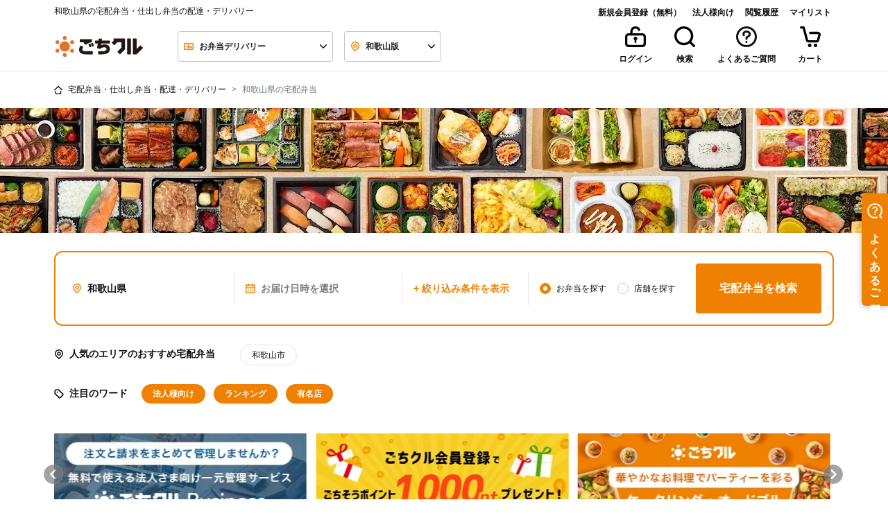

--- FILE ---
content_type: text/html
request_url: https://cdn.relationchat.jp/dist/iframe.html?origin=https%3A%2F%2Fgochikuru.com&urlPrefix=https%3A%2F%2Fcdn.relationchat.jp%2Fdist%2F
body_size: 4459
content:
<!DOCTYPE html>
<html>
  <head>
    <meta charset="utf-8">
    <meta name="viewport" content="width=device-width">
    <style>
body {
  height: 640px; /* TODO: iframeのサイズちゃんと見るべき？ */
}

#app {
  background-color: #fff;
  border-radius: 16px;
  height: 100%;
  margin: 0;
}
    </style>
  </head>
  <body>
    <div id="app" data-theme="light">
    </div>
    <script>
      const body = document.querySelector('body');

      const params = new URLSearchParams(window.location.search);
      const parentOrigin = params.get('origin');

      let isAppLoaded = false;

      // アプリ読み込み処理を関数化
      const loadApp = async () => {
        if (isAppLoaded) return;
        isAppLoaded = true;

        const createWidgetStylesAndScripts = async () => {
          const fetchManifestJson = async () => {
            const manifestResponse = await fetch(`${params.get('urlPrefix')}assets/manifest.json`, { cache: 'no-store' });

            return await manifestResponse.json();
          };

          const getImportChunksRecursively = (manifest, chunk, seenKeys = {}) => {
            return chunk.imports?.flatMap((importKey) => {
              if (importKey in seenKeys) return [];

              seenKeys[importKey] = true;

              return [
                manifest[importKey],
                ...getImportChunksRecursively(manifest, manifest[importKey], seenKeys),
              ];
            }) ?? [];
          };

          const createStyles = (paths) => {
            return paths.filter((path) => {
              return path;
            }).map((path) => {
              const link = document.createElement('link');
              link.rel = 'stylesheet';
              link.href = params.get('urlPrefix') + path;

              return link;
            });
          };

          const createScript = (path) => {
            const script = document.createElement('script');
            script.src = params.get('urlPrefix') + path;
            script.type = 'module';

            return script;
          };

          const createScriptsPreload = (paths) => {
            return paths.filter((path) => {
              return path;
            }).map((path) => {
              const link = document.createElement('link');
              link.rel = 'modulepreload';
              link.href = params.get('urlPrefix') + path;

              return link;
            });
          };

          if (params.has('appScriptSrc')) {
            return [
              createScript(params.get('appScriptSrc')),
            ];
          }

          const manifest = await fetchManifestJson();

          const entry = manifest['src/main.ts'];

          // 順番保持するuniqueとしてSetを使っている
          const importChunks = [...new Set(getImportChunksRecursively(manifest, entry))];

          const importStyles = importChunks
            .flatMap((chunk) => { return chunk.css; })
            .filter((css) => { return Boolean(css); });

          const importScripts = importChunks
            .map((chunk) => { return chunk.file; })
            .filter((file) => { return Boolean(file); });

          // Viteのmanifest.jsonの処理の仕様に則っている
          // https://ja.vitejs.dev/guide/backend-integration.html
          return [
            ...createStyles(entry.css),
            ...createStyles(importStyles),
            createScript(entry.file), // CSSのエントリポイントはないので想定外
            ...createScriptsPreload(importScripts),
          ].filter((styleOrScript) => { return styleOrScript; });
        };

        const stylesAndScripts = (await createWidgetStylesAndScripts());

        const body = document.querySelector('body');

        stylesAndScripts.forEach((styleOrScript) => {
          return body.appendChild(styleOrScript);
        });
      };

      window.addEventListener('message', (event) => {
        if (event.origin !== parentOrigin) {
          return;
        }

        if (typeof event.data !== 'object') {
          return;
        }

        if ('resizeHeight' in event.data) {
          if (event.data.resizeHeight) {
            body.style.height = `${event.data.resizeHeight}px`;
          }

          delete event.data.resizeHeight;
        }

        for (const key in event.data) {
          window[key] = event.data[key];
        }

        window.parentOrigin = parentOrigin;

        // widgetConfigを受信したらアプリを読み込む
        if (event.data.widgetConfig) {
          loadApp();
        }
      });

      window.parent.postMessage('ready', parentOrigin);
    </script>
  </body>
</html>


--- FILE ---
content_type: image/svg+xml
request_url: https://gochikuru.com/assets/static/img/logo/stafes.svg
body_size: 1352
content:
<?xml version="1.0" encoding="utf-8"?>
<!-- Generator: Adobe Illustrator 23.0.4, SVG Export Plug-In . SVG Version: 6.00 Build 0)  -->
<svg version="1.1" id="レイヤー_1" xmlns="http://www.w3.org/2000/svg" xmlns:xlink="http://www.w3.org/1999/xlink" x="0px"
	 y="0px" viewBox="0 0 448.49 43.44" enable-background="new 0 0 448.49 43.44" xml:space="preserve">
<g id="_x3C_ロゴマーク_x3E_">
	<g id="_x3C_シンボルマーク_x3E_">
		<rect x="34.75" y="0" fill="#FBC600" width="8.69" height="43.44"/>
		<rect x="17.38" y="0" fill="#FBC600" width="8.69" height="43.44"/>
		<rect x="0" y="0" fill="#FBC600" width="8.69" height="43.44"/>
	</g>
	<g id="_x3C_ロゴタイプ_x3E_">
		<path d="M110.85,42.51V6.12h-6.51c-0.31,0-0.57-0.25-0.57-0.57V0.92c0-0.31,0.25-0.57,0.57-0.57h19.15c0.31,0,0.57,0.25,0.57,0.57
			v4.63c0,0.31-0.25,0.57-0.57,0.57h-6.51v36.39c0,0.31-0.25,0.57-0.57,0.57h-4.99C111.1,43.08,110.85,42.82,110.85,42.51z"/>
		<path d="M164.23,42.51V0.92c0-0.31,0.25-0.57,0.57-0.57h9.27c7.2,0,10.8,4.18,10.8,12.54c0,2.52-0.39,4.66-1.17,6.42
			c-0.78,1.76-2.15,3.18-4.11,4.26l6.35,18.75c0.12,0.37-0.15,0.75-0.54,0.75h-5.27c-0.25,0-0.47-0.16-0.54-0.4l-5.57-17.84h-3.66
			v17.67c0,0.31-0.25,0.57-0.57,0.57h-4.99C164.49,43.08,164.23,42.82,164.23,42.51z M170.35,6.12v13.32h3.48
			c1.08,0,1.94-0.15,2.58-0.45c0.64-0.3,1.14-0.73,1.5-1.29c0.32-0.56,0.54-1.25,0.66-2.07c0.12-0.82,0.18-1.77,0.18-2.85
			c0-1.08-0.06-2.03-0.18-2.85c-0.12-0.82-0.36-1.53-0.72-2.13c-0.76-1.12-2.2-1.68-4.32-1.68H170.35z"/>
		<path d="M215.35,42.51V0.92c0-0.31,0.25-0.57,0.57-0.57h17.11c0.31,0,0.57,0.25,0.57,0.57v4.63c0,0.31-0.25,0.57-0.57,0.57h-11.55
			v12.96h9.99c0.31,0,0.57,0.25,0.57,0.57v4.63c0,0.31-0.25,0.57-0.57,0.57h-9.99v17.67c0,0.31-0.25,0.57-0.57,0.57h-4.99
			C215.61,43.08,215.35,42.82,215.35,42.51z"/>
		<path d="M246.87,42.51V0.92c0-0.31,0.25-0.57,0.57-0.57h17.11c0.31,0,0.57,0.25,0.57,0.57v4.63c0,0.31-0.25,0.57-0.57,0.57h-11.55
			v12.54h9.99c0.31,0,0.57,0.25,0.57,0.57v4.63c0,0.31-0.25,0.57-0.57,0.57h-9.99v12.54h11.55c0.31,0,0.57,0.25,0.57,0.57v4.99
			c0,0.31-0.25,0.57-0.57,0.57h-17.11C247.13,43.08,246.87,42.82,246.87,42.51z"/>
		<path d="M317.71,42.51V6.12h-6.51c-0.31,0-0.57-0.25-0.57-0.57V0.92c0-0.31,0.25-0.57,0.57-0.57h19.15c0.31,0,0.57,0.25,0.57,0.57
			v4.63c0,0.31-0.25,0.57-0.57,0.57h-6.51v36.39c0,0.31-0.25,0.57-0.57,0.57h-4.99C317.96,43.08,317.71,42.82,317.71,42.51z"/>
		<path d="M343.65,42.51V0.92c0-0.31,0.25-0.57,0.57-0.57h4.99c0.31,0,0.57,0.25,0.57,0.57v41.59c0,0.31-0.25,0.57-0.57,0.57h-4.99
			C343.9,43.08,343.65,42.82,343.65,42.51z"/>
		<path d="M385.71,1.04l-8.53,41.59c-0.05,0.26-0.29,0.45-0.56,0.45h-4.47c-0.27,0-0.5-0.19-0.56-0.45l-8.47-41.59
			c-0.07-0.35,0.2-0.68,0.56-0.68h5.3c0.28,0,0.51,0.2,0.56,0.48l4.78,29.34h0.12l4.84-29.35c0.05-0.27,0.28-0.47,0.56-0.47h5.3
			C385.51,0.36,385.78,0.69,385.71,1.04z"/>
		<path d="M430.25,42.51V0.92c0-0.31,0.25-0.57,0.57-0.57h4.99c0.31,0,0.57,0.25,0.57,0.57v36.03h11.55c0.31,0,0.57,0.25,0.57,0.57
			v4.99c0,0.31-0.25,0.57-0.57,0.57h-17.11C430.51,43.08,430.25,42.82,430.25,42.51z"/>
		<path d="M145.16,0.8c-0.06-0.26-0.29-0.44-0.55-0.44h-4.19c-0.27,0-0.5,0.18-0.55,0.44l-9.29,41.59
			c-0.08,0.35,0.19,0.69,0.55,0.69h0.65h4.3h0.17c0.19,0,0.36-0.09,0.47-0.25l9.13-13.44l2.56,13.22c0.05,0.27,0.29,0.46,0.56,0.46
			h4.94c0.36,0,0.63-0.34,0.55-0.69L145.16,0.8z M138.05,35.33l4.43-22.67h0.12l2.92,15.09L138.05,35.33z"/>
		<path d="M412.95,23.07L412.95,23.07L412.95,23.07L407.98,0.8c-0.06-0.26-0.29-0.44-0.55-0.44h-4.19c-0.27,0-0.5,0.18-0.55,0.44
			l-9.29,41.59c-0.08,0.35,0.19,0.69,0.55,0.69h0.65h4.3h0.17c0.19,0,0.36-0.09,0.47-0.25l9.13-13.44l2.56,13.22
			c0.05,0.27,0.29,0.46,0.56,0.46h4.94c0.36,0,0.63-0.34,0.55-0.69L412.95,23.07z M400.87,35.33l4.43-22.67h0.12l2.92,15.09
			L400.87,35.33z"/>
		<path d="M285.8,23.77c-3.59-3.28-7.3-6.68-7.3-13.18c0-6.87,3.38-10.5,9.77-10.5c6.39,0,9.77,3.63,9.77,10.5v1.8
			c0,0.31-0.25,0.57-0.57,0.57h-4.69c-0.31,0-0.57-0.25-0.57-0.57v-2.23c0-2.98-1.23-4.43-3.76-4.43c-2.53,0-3.76,1.45-3.76,4.43
			c0,4.16,2.85,6.77,5.86,9.52l0-0.01c3.59,3.28,7.3,6.68,7.3,13.18c0,6.87-3.38,10.5-9.77,10.5c-6.39,0-9.77-3.63-9.77-10.5v-1.8
			c0-0.31,0.25-0.57,0.57-0.57h4.69c0.31,0,0.57,0.25,0.57,0.57v2.23c0,2.98,1.23,4.43,3.76,4.43c2.53,0,3.76-1.45,3.76-4.43
			C291.66,29.12,288.81,26.52,285.8,23.77L285.8,23.77z"/>
		<path d="M80.84,23.77c-3.59-3.28-7.3-6.68-7.3-13.18c0-6.87,3.38-10.5,9.77-10.5c6.39,0,9.77,3.63,9.77,10.5v1.8
			c0,0.31-0.25,0.57-0.57,0.57h-4.69c-0.31,0-0.57-0.25-0.57-0.57v-2.23c0-2.98-1.23-4.43-3.76-4.43c-2.53,0-3.76,1.45-3.76,4.43
			c0,4.16,2.85,6.77,5.86,9.52l0-0.01c3.59,3.28,7.3,6.68,7.3,13.18c0,6.87-3.38,10.5-9.77,10.5c-6.39,0-9.77-3.63-9.77-10.5v-1.8
			c0-0.31,0.25-0.57,0.57-0.57h4.69c0.31,0,0.57,0.25,0.57,0.57v2.23c0,2.98,1.23,4.43,3.76,4.43c2.53,0,3.76-1.45,3.76-4.43
			C86.69,29.12,83.85,26.52,80.84,23.77L80.84,23.77z"/>
	</g>
</g>
</svg>


--- FILE ---
content_type: application/javascript
request_url: https://gochikuru.com/assets/static/home/chunks/5392.chunk.js?id=a29bf7f969f87923ef4b
body_size: 7612
content:
/*! For license information please see 5392.chunk.js.LICENSE.txt */
"use strict";(self.webpackChunk=self.webpackChunk||[]).push([[5392],{96937:(t,e,r)=>{r.d(e,{A:()=>f});var n=r(95353),i=r(2404),o=r.n(i),a=r(7309),s=r.n(a);function c(t){return c="function"==typeof Symbol&&"symbol"==typeof Symbol.iterator?function(t){return typeof t}:function(t){return t&&"function"==typeof Symbol&&t.constructor===Symbol&&t!==Symbol.prototype?"symbol":typeof t},c(t)}function u(t,e){var r=Object.keys(t);if(Object.getOwnPropertySymbols){var n=Object.getOwnPropertySymbols(t);e&&(n=n.filter((function(e){return Object.getOwnPropertyDescriptor(t,e).enumerable}))),r.push.apply(r,n)}return r}function l(t,e,r){return(e=function(t){var e=function(t,e){if("object"!=c(t)||!t)return t;var r=t[Symbol.toPrimitive];if(void 0!==r){var n=r.call(t,e||"default");if("object"!=c(n))return n;throw new TypeError("@@toPrimitive must return a primitive value.")}return("string"===e?String:Number)(t)}(t,"string");return"symbol"==c(e)?e:e+""}(e))in t?Object.defineProperty(t,e,{value:r,enumerable:!0,configurable:!0,writable:!0}):t[e]=r,t}const f={data:function(){return{prefectures:[]}},computed:function(t){for(var e=1;e<arguments.length;e++){var r=null!=arguments[e]?arguments[e]:{};e%2?u(Object(r),!0).forEach((function(e){l(t,e,r[e])})):Object.getOwnPropertyDescriptors?Object.defineProperties(t,Object.getOwnPropertyDescriptors(r)):u(Object(r)).forEach((function(e){Object.defineProperty(t,e,Object.getOwnPropertyDescriptor(r,e))}))}return t}({},(0,n.L8)("Search",["prefecture","isCatering"])),created:function(){var t=this;this.fetch().then((function(e){t.prefectures=e}))},methods:{fetch:function(){return new Promise((function(t){var e=document.getElementById("d_prefectures").textContent;t(JSON.parse(e)).then((function(t){return t}))}))},same:function(t){var e=arguments.length>1&&void 0!==arguments[1]?arguments[1]:null;return null!==e?o()(this.prefecture[e],t[e]):o()(this.prefecture,t)},getByCode:function(t){var e=[];return this.prefectures.map((function(t){t.prefectures.map((function(t){return e.push(t)}))})),s()(e,["code",t])}}}},63721:(t,e,r)=>{r.d(e,{A:()=>h});var n=function(){var t=this,e=t.$createElement,r=t._self._c||e;return r("div",{staticClass:"selector-container"},[r("div",{staticClass:"pl-lg-4 pr-lg-4"},[r("a",{staticClass:"font-weight-bold",attrs:{href:"#","data-scroll-ignore":""},on:{click:t.back}},[r("icon",{staticClass:"align-baseline",attrs:{icon:"arrow-left",size:"xs"}}),t._v("\n      都道府県検索に戻る\n    ")],1),t._v(" "),r("loading",{attrs:{isLoading:t.isEmptyCities}}),t._v(" "),t._l(t.cities,(function(e,n){return r("div",{key:n},[r("div",{staticClass:"mt-4 mt-lg-2"},[r("small",{staticClass:"text-muted"},[t._v(t._s(n))])]),t._v(" "),r("ul",{staticClass:"mt-1 mb-0 ml-2 mt-lg-0"},t._l(e,(function(e,n){return r("li",{key:n,staticClass:"font-weight-bold mt-2 pb-2 mt-lg-0 pb-lg-0 mr-lg-9 overflow-hidden",class:t.classObj(e),on:{click:function(r){return t.select(e)}}},[t._v("\n          "+t._s(e.name)+"\n        ")])})),0)])}))],2)])};n._withStripped=!0;var i=r(31054),o=r(6040),a=r(68141),s=r(62193),c=r.n(s),u=r(2404),l=r.n(u);const f={extends:i.A,components:{Icon:o.default,Loading:a.A},data:function(){return{cities:[]}},computed:{isEmptyCities:function(){return c()(this.cities)}},methods:{select:function(){},back:function(){},classObj:function(t){return this.same(t)?["text-primary"]:[]},same:function(t){var e=arguments.length>1&&void 0!==arguments[1]?arguments[1]:null;return null!==e?l()(this.city[e],t[e]):l()(this.city,t)}}};const h=(0,r(14486).A)(f,n,[],!1,null,null,null).exports},14836:(t,e,r)=>{r.d(e,{A:()=>y});var n=function(){var t=this,e=t.$createElement,r=t._self._c||e;return r("div",{staticClass:"selector-container"},[r("div",{staticClass:"container"},[r("label",{staticClass:"font-weight-bold fs-3"},[t._v("お届け日")]),t._v(" "),t.showRequiredNotice?[t.requireDate?t._e():r("span",{staticClass:"mr-2 fs-3 text-muted"},[t._v("※任意")]),t._v(" "),t.requireDate?r("span",{staticClass:"mr-2 fs-3 text-danger"},[t._v("※必須")]):t._e()]:t._e(),t._v(" "),t.isAreaEmpty&&t.useTimeRange?r("div",{staticClass:"notice p-2 fs-3"},[t._v("\n      お届けエリアが選択されていません。"),r("br"),t._v("\n      先にお届けエリアを選択してください。\n    ")]):r("datepicker",{attrs:{deliveryDate:t.date,isCart:t.isCart,numberOfDisplayCalendar:t.numberOfDisplayCalendar},on:{change:t.selectDate}}),t._v(" "),r("hr"),t._v(" "),t.useTimeRange?t._e():r("v-time",{ref:"vTime",attrs:{time:t.time,"show-required-notice":t.showRequiredNotice,"current-period":t.period},on:{select:t.selectTime}}),t._v(" "),!t.isAreaEmpty&&t.useTimeRange?r("v-time-range",{ref:"vTimeRange",attrs:{time:t.time,interval:t.interval,"show-required-notice":t.showRequiredNotice,period:t.period},on:{select:t.selectTime}}):t._e(),t._v(" "),r("div",{staticClass:"mt-2"},[r("button",{staticClass:"btn btn-primary btn-block",on:{click:t.select}},[t._v("設定する")])]),t._v(" "),t.requireDate?t._e():r("div",{staticClass:"text-center mt-2"},[r("a",{staticClass:"fs-3 font-weight-bold",attrs:{href:"#","data-scroll-ignore":""},on:{click:function(e){return e.preventDefault(),t.clear.apply(null,arguments)}}},[r("icon",{attrs:{icon:"circle-cross",size:"sm"}}),t._v("\n        設定をクリア\n      ")],1)])],2)])};n._withStripped=!0;var i=r(95353),o=r(31054),a=r(91799),s=r(89824),c=r(74838),u=r(6040),l=r(62193),f=r.n(l);function h(t){return h="function"==typeof Symbol&&"symbol"==typeof Symbol.iterator?function(t){return typeof t}:function(t){return t&&"function"==typeof Symbol&&t.constructor===Symbol&&t!==Symbol.prototype?"symbol":typeof t},h(t)}function d(t,e){var r=Object.keys(t);if(Object.getOwnPropertySymbols){var n=Object.getOwnPropertySymbols(t);e&&(n=n.filter((function(e){return Object.getOwnPropertyDescriptor(t,e).enumerable}))),r.push.apply(r,n)}return r}function p(t){for(var e=1;e<arguments.length;e++){var r=null!=arguments[e]?arguments[e]:{};e%2?d(Object(r),!0).forEach((function(e){v(t,e,r[e])})):Object.getOwnPropertyDescriptors?Object.defineProperties(t,Object.getOwnPropertyDescriptors(r)):d(Object(r)).forEach((function(e){Object.defineProperty(t,e,Object.getOwnPropertyDescriptor(r,e))}))}return t}function v(t,e,r){return(e=function(t){var e=function(t,e){if("object"!=h(t)||!t)return t;var r=t[Symbol.toPrimitive];if(void 0!==r){var n=r.call(t,e||"default");if("object"!=h(n))return n;throw new TypeError("@@toPrimitive must return a primitive value.")}return("string"===e?String:Number)(t)}(t,"string");return"symbol"==h(e)?e:e+""}(e))in t?Object.defineProperty(t,e,{value:r,enumerable:!0,configurable:!0,writable:!0}):t[e]=r,t}const m={extends:o.A,props:{requireDate:{type:Boolean,default:!1},showRequiredNotice:{type:Boolean,default:!0},period:{type:Object,default:function(){}},isCart:{type:Boolean,default:!1}},components:{Datepicker:a.A,VTime:s.A,VTimeRange:c.A,Icon:u.default},data:function(){return{date:null,time:{},windowWidth:window.innerWidth}},mounted:function(){var t=this;window.addEventListener("resize",(function(){t.windowWidth=window.innerWidth}))},computed:p(p(p({},(0,i.L8)("DeliveryDateSelector",["useTimeRange"])),(0,i.L8)("Cart",["shop","delivery"])),{},{interval:function(){return this.shop&&this.shop.range?parseInt(this.shop.range,10):1},isAreaEmpty:function(){return f()(this.delivery)},numberOfDisplayCalendar:function(){return this.windowWidth<992?1:2}}),methods:{selectDate:function(t){},selectTime:function(t){},select:function(){},clear:function(){this.date=null,this.$refs.vTime.time={},this.time={}}}};const y=(0,r(14486).A)(m,n,[],!1,null,"33212194",null).exports},58461:(t,e,r)=>{r.d(e,{A:()=>o});var n=function(){var t=this,e=t.$createElement,r=t._self._c||e;return r("div",{staticClass:"selector-container"},[r("div",{staticClass:"pl-lg-4 pr-lg-4"},[t.isShowPrincipalArea&&0!==t.principalArea.length?r("div",[t._m(0),t._v(" "),t.principalArea?t._e():r("div",[t._m(1)]),t._v(" "),r("ul",{staticClass:"mt-1 mb-0 ml-2 mt-lg-0"},t._l(t.principalArea,(function(e,n){return r("li",{key:n,staticClass:"font-weight-bold mt-2 pb-2 mt-lg-0 pb-lg-0 mr-lg-9",class:t.classObj(e),attrs:{"data-gtm-category":t.gtmCategory},on:{click:function(r){return t.select(e)}}},[t._v("\n          "+t._s(e.name)+"\n        ")])})),0)]):t._e(),t._v(" "),t._l(t.getPrefectures(),(function(e,n){return r("div",{key:n},[r("div",{staticClass:"mt-4 mt-lg-2"},[r("small",{staticClass:"text-muted"},[t._v(t._s(e.name))])]),t._v(" "),e.prefectures?t._e():r("div",[t._m(2,!0)]),t._v(" "),r("ul",{staticClass:"mt-1 mb-0 ml-2 mt-lg-0"},t._l(e.prefectures,(function(e,n){return r("li",{key:n,staticClass:"font-weight-bold mt-2 pb-2 mt-lg-0 pb-lg-0 mr-lg-9",class:t.classObj(e),attrs:{"data-gtm-category":t.gtmCategory},on:{click:function(r){return t.select(e)}}},[t._v("\n          "+t._s(e.name)+"\n        ")])})),0)])}))],2)])};n._withStripped=!0;const i={extends:r(31054).A,props:{isShowPrincipalArea:{type:Boolean,default:!1}},data:function(){return{gtmCategory:null}},computed:{principalArea:function(){var t=this.getPrefectures();if(0===t.length)return[];var e=t.reduce((function(t,e){e.prefectures&&e.prefectures.forEach((function(e){return t.push(e)}));return t}),[]);return["東京都","大阪府","愛知県","神奈川県","埼玉県","千葉県"].map((function(t){var r=e.findIndex((function(e){return e.name===t}));return-1===r?null:e[r]})).filter((function(t){return null!==t}))}},methods:{getPrefectures:function(){},select:function(){},classObj:function(t){var e=[];return this.same(t)&&e.push("text-primary"),this.gtmCategory&&e.push("gtm-click-el"),e}}};const o=(0,r(14486).A)(i,n,[function(){var t=this,e=t.$createElement,r=t._self._c||e;return r("div",{staticClass:"mt-4 mt-lg-2"},[r("small",{staticClass:"text-muted"},[t._v("主なエリア")])])},function(){var t=this,e=t.$createElement,r=t._self._c||e;return r("div",{staticClass:"d-flex justify-content-center"},[r("div",{staticClass:"spinner-border text-primary",staticStyle:{width:"3rem",height:"3rem"},attrs:{role:"status"}},[r("span",{staticClass:"sr-only"},[t._v("Loading...")])])])},function(){var t=this,e=t.$createElement,r=t._self._c||e;return r("div",{staticClass:"d-flex justify-content-center"},[r("div",{staticClass:"spinner-border text-primary",staticStyle:{width:"3rem",height:"3rem"},attrs:{role:"status"}},[r("span",{staticClass:"sr-only"},[t._v("Loading...")])])])}],!1,null,null,null).exports},89824:(t,e,r)=>{r.d(e,{A:()=>g});var n=function(){var t=this,e=t.$createElement,r=t._self._c||e;return r("div",{staticClass:"justify-content-center"},[r("div",[r("label",{staticClass:"font-weight-bold fs-3"},[t._v("お届け時間")]),t._v(" "),t.showRequiredNotice?[t.required?t._e():r("span",{staticClass:"mr-2 fs-3 text-muted"},[t._v("※任意")]),t._v(" "),t.required?r("span",{staticClass:"mr-2 fs-3 text-danger"},[t._v("※必須")]):t._e()]:t._e()],2),t._v(" "),t.loading?r("div",{staticClass:"fs-3 notice p-3"},[t._v("ご指定のエリアのお届け時間を読込中です。")]):t.enabled||t.loading?r("times",{attrs:{times:t.times,time:t.time}}):r("div",{staticClass:"fs-3 alert alert-outline alert-outline-danger",attrs:{role:"alert"}},[t._v("\n    お届け時間を選択できません。先にお届けエリアを指定してください。\n  ")])],1)};n._withStripped=!0;var i=r(6040),o=function(){var t=this,e=t.$createElement,r=t._self._c||e;return r("div",{staticClass:"d-flex flex-nowrap align-items-center pb-4"},[r("button",{directives:[{name:"show",rawName:"v-show",value:0!=t.index,expression:"index != 0"}],staticClass:"border border-disable rounded-0 fs-3 bg-white px-3 py-2",attrs:{"aria-label":"前の時間を表示"},on:{click:t.arrowLeft}},[r("icon",{attrs:{icon:"arrow-left",size:"xs"}})],1),t._v(" "),t._l(t.viewTimes,(function(e){return r("button",{key:e.value,staticClass:"border border-disable text-center flex-fill mx-2 times-button",class:t.getCurrentClass(e.value),staticStyle:{"min-width":"60px"},attrs:{id:"time-"+e.value,tabindex:t.getTabindex(e.value),"aria-label":t.getAriaLabel(e)},on:{click:function(r){return r.preventDefault(),t.$parent.select(e)},keydown:[function(r){return!r.type.indexOf("key")&&t._k(r.keyCode,"left",37,r.key,["Left","ArrowLeft"])||"button"in r&&0!==r.button?null:(r.preventDefault(),t.prevTime(e.value))},function(r){return!r.type.indexOf("key")&&t._k(r.keyCode,"right",39,r.key,["Right","ArrowRight"])||"button"in r&&2!==r.button?null:(r.preventDefault(),t.nextTime(e.value))}]}},[r("div",{staticClass:"py-2 fs-3"},[t._v("\n      "+t._s(e.name)+"\n    ")])])})),t._v(" "),r("button",{directives:[{name:"show",rawName:"v-show",value:t.index+t.viewLimit<t.totalCount,expression:"index + viewLimit < totalCount"}],staticClass:"border border-disable rounded-0 fs-3 bg-white px-3 py-2",attrs:{"aria-label":"次の時間を表示"},on:{click:t.arrowRight}},[r("icon",{attrs:{icon:"arrow-right",size:"xs"}})],1)],2)};o._withStripped=!0;var a=r(7879);const s={components:{Icon:i.default},props:{time:{type:Object,default:function(){}},times:{type:Array,default:function(){return[]}}},data:function(){return{viewTimes:[],defaultValue:"1000",index:0}},computed:{totalCount:function(){return this.times.length},viewLimit:function(){return window.innerWidth<=a._.sm?3:5}},mounted:function(){var t=this;setTimeout((function(){var e=t.times.findIndex((function(e){var r;return e.value===((null===(r=t.time)||void 0===r?void 0:r.value)||t.defaultValue)}));if(-1===e)return t.index=0,void(t.viewTimes=t.times.slice(t.index,t.index+t.viewLimit));t.index=e+t.viewLimit>t.totalCount?t.totalCount-t.viewLimit:e,t.viewTimes=t.times.slice(t.index,t.index+t.viewLimit)}),1)},methods:{getCurrentClass:function(t){return t===this.time.value?["active"]:[]},arrowLeft:function(){this.index=this.index-this.viewLimit<1?0:this.index-this.viewLimit,this.viewTimes=this.times.slice(this.index,this.index+this.viewLimit)},arrowRight:function(){this.index=this.index+this.viewLimit>this.totalCount-this.viewLimit?this.totalCount-this.viewLimit:this.index+this.viewLimit,this.viewTimes=this.times.slice(this.index,this.index+this.viewLimit)},prevTime:function(t){var e=this.times.findIndex((function(e){return e.value===t}))-1,r=this.times[e];if(0===this.viewTimes.findIndex((function(e){return e.value===t})))if(-1===e){this.viewTimes=this.times.slice(this.totalCount-this.viewLimit,this.totalCount);var n=this.times.length-1;r=this.times[n],this.index=n}else this.arrowLeft(),r=this.times[e],this.index=e;this.$nextTick((function(){var t=document.getElementById("time-".concat(r.value));t&&t.focus()}))},nextTime:function(t){var e=this.times.findIndex((function(e){return e.value===t}))+1,r=this.times[e];this.viewTimes.findIndex((function(e){return e.value===t}))===this.viewLimit-1&&(e===this.times.length?(this.viewTimes=this.times.slice(0,this.viewLimit),r=this.times[0],this.index=0):(this.arrowRight(),r=this.times[e],this.index=e)),this.$nextTick((function(){var t=document.getElementById("time-".concat(r.value));t&&t.focus()}))},getTabindex:function(t){var e=this;return t===this.time.value||-1===this.viewTimes.findIndex((function(t){return t.value===e.time.value}))?0:-1},getAriaSelected:function(t){return t===this.time.value?"true":"false"},getAriaLabel:function(t){var e=t.value===this.time.value;return"お届け時間：".concat(t.name,"を選択").concat(e?"済み":"")}}};var c=r(14486);const u=(0,c.A)(s,o,[],!1,null,"73b206f7",null).exports;var l=r(10804),f=r(72346),h=r(92890);function d(t){return d="function"==typeof Symbol&&"symbol"==typeof Symbol.iterator?function(t){return typeof t}:function(t){return t&&"function"==typeof Symbol&&t.constructor===Symbol&&t!==Symbol.prototype?"symbol":typeof t},d(t)}function p(){p=function(){return e};var t,e={},r=Object.prototype,n=r.hasOwnProperty,i=Object.defineProperty||function(t,e,r){t[e]=r.value},o="function"==typeof Symbol?Symbol:{},a=o.iterator||"@@iterator",s=o.asyncIterator||"@@asyncIterator",c=o.toStringTag||"@@toStringTag";function u(t,e,r){return Object.defineProperty(t,e,{value:r,enumerable:!0,configurable:!0,writable:!0}),t[e]}try{u({},"")}catch(t){u=function(t,e,r){return t[e]=r}}function l(t,e,r,n){var o=e&&e.prototype instanceof w?e:w,a=Object.create(o.prototype),s=new A(n||[]);return i(a,"_invoke",{value:k(t,r,s)}),a}function f(t,e,r){try{return{type:"normal",arg:t.call(e,r)}}catch(t){return{type:"throw",arg:t}}}e.wrap=l;var h="suspendedStart",v="suspendedYield",m="executing",y="completed",g={};function w(){}function b(){}function _(){}var x={};u(x,a,(function(){return this}));var L=Object.getPrototypeOf,C=L&&L(L(N([])));C&&C!==r&&n.call(C,a)&&(x=C);var O=_.prototype=w.prototype=Object.create(x);function E(t){["next","throw","return"].forEach((function(e){u(t,e,(function(t){return this._invoke(e,t)}))}))}function j(t,e){function r(i,o,a,s){var c=f(t[i],t,o);if("throw"!==c.type){var u=c.arg,l=u.value;return l&&"object"==d(l)&&n.call(l,"__await")?e.resolve(l.__await).then((function(t){r("next",t,a,s)}),(function(t){r("throw",t,a,s)})):e.resolve(l).then((function(t){u.value=t,a(u)}),(function(t){return r("throw",t,a,s)}))}s(c.arg)}var o;i(this,"_invoke",{value:function(t,n){function i(){return new e((function(e,i){r(t,n,e,i)}))}return o=o?o.then(i,i):i()}})}function k(e,r,n){var i=h;return function(o,a){if(i===m)throw Error("Generator is already running");if(i===y){if("throw"===o)throw a;return{value:t,done:!0}}for(n.method=o,n.arg=a;;){var s=n.delegate;if(s){var c=S(s,n);if(c){if(c===g)continue;return c}}if("next"===n.method)n.sent=n._sent=n.arg;else if("throw"===n.method){if(i===h)throw i=y,n.arg;n.dispatchException(n.arg)}else"return"===n.method&&n.abrupt("return",n.arg);i=m;var u=f(e,r,n);if("normal"===u.type){if(i=n.done?y:v,u.arg===g)continue;return{value:u.arg,done:n.done}}"throw"===u.type&&(i=y,n.method="throw",n.arg=u.arg)}}}function S(e,r){var n=r.method,i=e.iterator[n];if(i===t)return r.delegate=null,"throw"===n&&e.iterator.return&&(r.method="return",r.arg=t,S(e,r),"throw"===r.method)||"return"!==n&&(r.method="throw",r.arg=new TypeError("The iterator does not provide a '"+n+"' method")),g;var o=f(i,e.iterator,r.arg);if("throw"===o.type)return r.method="throw",r.arg=o.arg,r.delegate=null,g;var a=o.arg;return a?a.done?(r[e.resultName]=a.value,r.next=e.nextLoc,"return"!==r.method&&(r.method="next",r.arg=t),r.delegate=null,g):a:(r.method="throw",r.arg=new TypeError("iterator result is not an object"),r.delegate=null,g)}function T(t){var e={tryLoc:t[0]};1 in t&&(e.catchLoc=t[1]),2 in t&&(e.finallyLoc=t[2],e.afterLoc=t[3]),this.tryEntries.push(e)}function P(t){var e=t.completion||{};e.type="normal",delete e.arg,t.completion=e}function A(t){this.tryEntries=[{tryLoc:"root"}],t.forEach(T,this),this.reset(!0)}function N(e){if(e||""===e){var r=e[a];if(r)return r.call(e);if("function"==typeof e.next)return e;if(!isNaN(e.length)){var i=-1,o=function r(){for(;++i<e.length;)if(n.call(e,i))return r.value=e[i],r.done=!1,r;return r.value=t,r.done=!0,r};return o.next=o}}throw new TypeError(d(e)+" is not iterable")}return b.prototype=_,i(O,"constructor",{value:_,configurable:!0}),i(_,"constructor",{value:b,configurable:!0}),b.displayName=u(_,c,"GeneratorFunction"),e.isGeneratorFunction=function(t){var e="function"==typeof t&&t.constructor;return!!e&&(e===b||"GeneratorFunction"===(e.displayName||e.name))},e.mark=function(t){return Object.setPrototypeOf?Object.setPrototypeOf(t,_):(t.__proto__=_,u(t,c,"GeneratorFunction")),t.prototype=Object.create(O),t},e.awrap=function(t){return{__await:t}},E(j.prototype),u(j.prototype,s,(function(){return this})),e.AsyncIterator=j,e.async=function(t,r,n,i,o){void 0===o&&(o=Promise);var a=new j(l(t,r,n,i),o);return e.isGeneratorFunction(r)?a:a.next().then((function(t){return t.done?t.value:a.next()}))},E(O),u(O,c,"Generator"),u(O,a,(function(){return this})),u(O,"toString",(function(){return"[object Generator]"})),e.keys=function(t){var e=Object(t),r=[];for(var n in e)r.push(n);return r.reverse(),function t(){for(;r.length;){var n=r.pop();if(n in e)return t.value=n,t.done=!1,t}return t.done=!0,t}},e.values=N,A.prototype={constructor:A,reset:function(e){if(this.prev=0,this.next=0,this.sent=this._sent=t,this.done=!1,this.delegate=null,this.method="next",this.arg=t,this.tryEntries.forEach(P),!e)for(var r in this)"t"===r.charAt(0)&&n.call(this,r)&&!isNaN(+r.slice(1))&&(this[r]=t)},stop:function(){this.done=!0;var t=this.tryEntries[0].completion;if("throw"===t.type)throw t.arg;return this.rval},dispatchException:function(e){if(this.done)throw e;var r=this;function i(n,i){return s.type="throw",s.arg=e,r.next=n,i&&(r.method="next",r.arg=t),!!i}for(var o=this.tryEntries.length-1;o>=0;--o){var a=this.tryEntries[o],s=a.completion;if("root"===a.tryLoc)return i("end");if(a.tryLoc<=this.prev){var c=n.call(a,"catchLoc"),u=n.call(a,"finallyLoc");if(c&&u){if(this.prev<a.catchLoc)return i(a.catchLoc,!0);if(this.prev<a.finallyLoc)return i(a.finallyLoc)}else if(c){if(this.prev<a.catchLoc)return i(a.catchLoc,!0)}else{if(!u)throw Error("try statement without catch or finally");if(this.prev<a.finallyLoc)return i(a.finallyLoc)}}}},abrupt:function(t,e){for(var r=this.tryEntries.length-1;r>=0;--r){var i=this.tryEntries[r];if(i.tryLoc<=this.prev&&n.call(i,"finallyLoc")&&this.prev<i.finallyLoc){var o=i;break}}o&&("break"===t||"continue"===t)&&o.tryLoc<=e&&e<=o.finallyLoc&&(o=null);var a=o?o.completion:{};return a.type=t,a.arg=e,o?(this.method="next",this.next=o.finallyLoc,g):this.complete(a)},complete:function(t,e){if("throw"===t.type)throw t.arg;return"break"===t.type||"continue"===t.type?this.next=t.arg:"return"===t.type?(this.rval=this.arg=t.arg,this.method="return",this.next="end"):"normal"===t.type&&e&&(this.next=e),g},finish:function(t){for(var e=this.tryEntries.length-1;e>=0;--e){var r=this.tryEntries[e];if(r.finallyLoc===t)return this.complete(r.completion,r.afterLoc),P(r),g}},catch:function(t){for(var e=this.tryEntries.length-1;e>=0;--e){var r=this.tryEntries[e];if(r.tryLoc===t){var n=r.completion;if("throw"===n.type){var i=n.arg;P(r)}return i}}throw Error("illegal catch attempt")},delegateYield:function(e,r,n){return this.delegate={iterator:N(e),resultName:r,nextLoc:n},"next"===this.method&&(this.arg=t),g}},e}function v(t,e,r,n,i,o,a){try{var s=t[o](a),c=s.value}catch(t){return void r(t)}s.done?e(c):Promise.resolve(c).then(n,i)}function m(t){return function(){var e=this,r=arguments;return new Promise((function(n,i){var o=t.apply(e,r);function a(t){v(o,n,i,a,s,"next",t)}function s(t){v(o,n,i,a,s,"throw",t)}a(void 0)}))}}const y={components:{Icon:i.default,Times:u},props:{type:{default:"slider"},perView:{default:5},delay:{default:!0},peek:{default:45},swipeThreshold:{default:0},touchRatio:{default:.1},rewind:{default:!1},breakpoints:{default:function(){return{992:{perView:5},576:{perView:3}}}},showRequiredNotice:{type:Boolean,default:!0}},data:function(){return{time:{},times:[],period:{},required:!1,loading:!1}},computed:{startAt:function(){return this.startIndex-2>0?this.startIndex-2:0},enabled:function(){return this.period!=={}&&this.times!==[]},startIndex:function(){for(var t=0;t<this.times.length;t++)if(this.times[t].name==this.time.name)return t;return 0}},methods:{formatTime:function(t){},createTimes:function(){var t=this;return m(p().mark((function e(){return p().wrap((function(e){for(;;)switch(e.prev=e.next){case 0:return e.abrupt("return",new Promise((function(e,r){if(null===t.period)return t.times=[],void e();for(var n=(0,l.A)(t.period.start,"HH:mm",new Date),i=(0,l.A)(t.period.end,"HH:mm",new Date),o=[];n<i;){var a=(0,f.A)(n,"H"),s=(0,f.A)(n,"mm");o.push({value:("00"+a).slice(-2)+s,name:"".concat(a,":").concat(s)}),n=(0,h.A)(n,30)}t.times=o,e()})));case 1:case"end":return e.stop()}}),e)})))()},setQueryToSelector:function(t){var e=this;return m(p().mark((function r(){return p().wrap((function(r){for(;;)switch(r.prev=r.next){case 0:if(t){r.next=2;break}return r.abrupt("return");case 2:if(t=e.formatTime(t),e.times.some((function(e){return e.value===t.value}))){r.next=7;break}return e.select(e.times[0]),r.abrupt("return");case 7:e.select(t),e.focusTime(t.name);case 9:case"end":return r.stop()}}),r)})))()},select:function(t){this.time=t,this.$emit("select",t)},focusTime:function(t){for(var e=0,r=0;r<this.times.length;r++)if(this.times[r].name==t){e=r;break}e=e-2>0?e-2:0}}};const g=(0,c.A)(y,n,[],!1,null,"b45dfebe",null).exports},74838:(t,e,r)=>{r.d(e,{A:()=>h});var n=function(){var t=this,e=t.$createElement,r=t._self._c||e;return r("div",{staticClass:"justify-content-center"},[r("div",[r("label",{staticClass:"font-weight-bold fs-3"},[t._v("お届け時間")]),t._v(" "),t.showRequiredNotice?[t.required?t._e():r("span",{staticClass:"mr-2 fs-3 text-muted"},[t._v("※任意")]),t._v(" "),t.required?r("span",{staticClass:"mr-2 fs-3 text-danger"},[t._v("※必須")]):t._e()]:t._e()],2),t._v(" "),t.enable||t.loading?t._e():r("div",{staticClass:"fs-3 alert alert-outline alert-outline-danger",attrs:{role:"alert"},domProps:{innerHTML:t._s(t.emptyAlert)}}),t._v(" "),t.loading?r("div",{staticClass:"fs-3"},[t._v("お届け時間を読み込み中です…")]):t._e(),t._v(" "),r("b-form-select",{directives:[{name:"show",rawName:"v-show",value:!t.loading,expression:"!loading"}],staticClass:"fs-5 fs-sm-4",attrs:{options:t.times,"value-field":"value","text-field":"name"},on:{change:t.change},scopedSlots:t._u([{key:"first",fn:function(){return[r("option",{attrs:{value:"",disabled:""}},[t._v("お届け時間を選択")]),t._v(" "),t.isMobile?r("optgroup",{staticClass:"d-sm-none",attrs:{label:""}}):t._e()]},proxy:!0}]),model:{value:t.time.value,callback:function(e){t.$set(t.time,"value",e)},expression:"time.value"}})],1)};n._withStripped=!0;var i=r(77232),o=r.n(i),a=r(47091),s=r.n(a);function c(t){return c="function"==typeof Symbol&&"symbol"==typeof Symbol.iterator?function(t){return typeof t}:function(t){return t&&"function"==typeof Symbol&&t.constructor===Symbol&&t!==Symbol.prototype?"symbol":typeof t},c(t)}function u(){u=function(){return e};var t,e={},r=Object.prototype,n=r.hasOwnProperty,i=Object.defineProperty||function(t,e,r){t[e]=r.value},o="function"==typeof Symbol?Symbol:{},a=o.iterator||"@@iterator",s=o.asyncIterator||"@@asyncIterator",l=o.toStringTag||"@@toStringTag";function f(t,e,r){return Object.defineProperty(t,e,{value:r,enumerable:!0,configurable:!0,writable:!0}),t[e]}try{f({},"")}catch(t){f=function(t,e,r){return t[e]=r}}function h(t,e,r,n){var o=e&&e.prototype instanceof w?e:w,a=Object.create(o.prototype),s=new A(n||[]);return i(a,"_invoke",{value:k(t,r,s)}),a}function d(t,e,r){try{return{type:"normal",arg:t.call(e,r)}}catch(t){return{type:"throw",arg:t}}}e.wrap=h;var p="suspendedStart",v="suspendedYield",m="executing",y="completed",g={};function w(){}function b(){}function _(){}var x={};f(x,a,(function(){return this}));var L=Object.getPrototypeOf,C=L&&L(L(N([])));C&&C!==r&&n.call(C,a)&&(x=C);var O=_.prototype=w.prototype=Object.create(x);function E(t){["next","throw","return"].forEach((function(e){f(t,e,(function(t){return this._invoke(e,t)}))}))}function j(t,e){function r(i,o,a,s){var u=d(t[i],t,o);if("throw"!==u.type){var l=u.arg,f=l.value;return f&&"object"==c(f)&&n.call(f,"__await")?e.resolve(f.__await).then((function(t){r("next",t,a,s)}),(function(t){r("throw",t,a,s)})):e.resolve(f).then((function(t){l.value=t,a(l)}),(function(t){return r("throw",t,a,s)}))}s(u.arg)}var o;i(this,"_invoke",{value:function(t,n){function i(){return new e((function(e,i){r(t,n,e,i)}))}return o=o?o.then(i,i):i()}})}function k(e,r,n){var i=p;return function(o,a){if(i===m)throw Error("Generator is already running");if(i===y){if("throw"===o)throw a;return{value:t,done:!0}}for(n.method=o,n.arg=a;;){var s=n.delegate;if(s){var c=S(s,n);if(c){if(c===g)continue;return c}}if("next"===n.method)n.sent=n._sent=n.arg;else if("throw"===n.method){if(i===p)throw i=y,n.arg;n.dispatchException(n.arg)}else"return"===n.method&&n.abrupt("return",n.arg);i=m;var u=d(e,r,n);if("normal"===u.type){if(i=n.done?y:v,u.arg===g)continue;return{value:u.arg,done:n.done}}"throw"===u.type&&(i=y,n.method="throw",n.arg=u.arg)}}}function S(e,r){var n=r.method,i=e.iterator[n];if(i===t)return r.delegate=null,"throw"===n&&e.iterator.return&&(r.method="return",r.arg=t,S(e,r),"throw"===r.method)||"return"!==n&&(r.method="throw",r.arg=new TypeError("The iterator does not provide a '"+n+"' method")),g;var o=d(i,e.iterator,r.arg);if("throw"===o.type)return r.method="throw",r.arg=o.arg,r.delegate=null,g;var a=o.arg;return a?a.done?(r[e.resultName]=a.value,r.next=e.nextLoc,"return"!==r.method&&(r.method="next",r.arg=t),r.delegate=null,g):a:(r.method="throw",r.arg=new TypeError("iterator result is not an object"),r.delegate=null,g)}function T(t){var e={tryLoc:t[0]};1 in t&&(e.catchLoc=t[1]),2 in t&&(e.finallyLoc=t[2],e.afterLoc=t[3]),this.tryEntries.push(e)}function P(t){var e=t.completion||{};e.type="normal",delete e.arg,t.completion=e}function A(t){this.tryEntries=[{tryLoc:"root"}],t.forEach(T,this),this.reset(!0)}function N(e){if(e||""===e){var r=e[a];if(r)return r.call(e);if("function"==typeof e.next)return e;if(!isNaN(e.length)){var i=-1,o=function r(){for(;++i<e.length;)if(n.call(e,i))return r.value=e[i],r.done=!1,r;return r.value=t,r.done=!0,r};return o.next=o}}throw new TypeError(c(e)+" is not iterable")}return b.prototype=_,i(O,"constructor",{value:_,configurable:!0}),i(_,"constructor",{value:b,configurable:!0}),b.displayName=f(_,l,"GeneratorFunction"),e.isGeneratorFunction=function(t){var e="function"==typeof t&&t.constructor;return!!e&&(e===b||"GeneratorFunction"===(e.displayName||e.name))},e.mark=function(t){return Object.setPrototypeOf?Object.setPrototypeOf(t,_):(t.__proto__=_,f(t,l,"GeneratorFunction")),t.prototype=Object.create(O),t},e.awrap=function(t){return{__await:t}},E(j.prototype),f(j.prototype,s,(function(){return this})),e.AsyncIterator=j,e.async=function(t,r,n,i,o){void 0===o&&(o=Promise);var a=new j(h(t,r,n,i),o);return e.isGeneratorFunction(r)?a:a.next().then((function(t){return t.done?t.value:a.next()}))},E(O),f(O,l,"Generator"),f(O,a,(function(){return this})),f(O,"toString",(function(){return"[object Generator]"})),e.keys=function(t){var e=Object(t),r=[];for(var n in e)r.push(n);return r.reverse(),function t(){for(;r.length;){var n=r.pop();if(n in e)return t.value=n,t.done=!1,t}return t.done=!0,t}},e.values=N,A.prototype={constructor:A,reset:function(e){if(this.prev=0,this.next=0,this.sent=this._sent=t,this.done=!1,this.delegate=null,this.method="next",this.arg=t,this.tryEntries.forEach(P),!e)for(var r in this)"t"===r.charAt(0)&&n.call(this,r)&&!isNaN(+r.slice(1))&&(this[r]=t)},stop:function(){this.done=!0;var t=this.tryEntries[0].completion;if("throw"===t.type)throw t.arg;return this.rval},dispatchException:function(e){if(this.done)throw e;var r=this;function i(n,i){return s.type="throw",s.arg=e,r.next=n,i&&(r.method="next",r.arg=t),!!i}for(var o=this.tryEntries.length-1;o>=0;--o){var a=this.tryEntries[o],s=a.completion;if("root"===a.tryLoc)return i("end");if(a.tryLoc<=this.prev){var c=n.call(a,"catchLoc"),u=n.call(a,"finallyLoc");if(c&&u){if(this.prev<a.catchLoc)return i(a.catchLoc,!0);if(this.prev<a.finallyLoc)return i(a.finallyLoc)}else if(c){if(this.prev<a.catchLoc)return i(a.catchLoc,!0)}else{if(!u)throw Error("try statement without catch or finally");if(this.prev<a.finallyLoc)return i(a.finallyLoc)}}}},abrupt:function(t,e){for(var r=this.tryEntries.length-1;r>=0;--r){var i=this.tryEntries[r];if(i.tryLoc<=this.prev&&n.call(i,"finallyLoc")&&this.prev<i.finallyLoc){var o=i;break}}o&&("break"===t||"continue"===t)&&o.tryLoc<=e&&e<=o.finallyLoc&&(o=null);var a=o?o.completion:{};return a.type=t,a.arg=e,o?(this.method="next",this.next=o.finallyLoc,g):this.complete(a)},complete:function(t,e){if("throw"===t.type)throw t.arg;return"break"===t.type||"continue"===t.type?this.next=t.arg:"return"===t.type?(this.rval=this.arg=t.arg,this.method="return",this.next="end"):"normal"===t.type&&e&&(this.next=e),g},finish:function(t){for(var e=this.tryEntries.length-1;e>=0;--e){var r=this.tryEntries[e];if(r.finallyLoc===t)return this.complete(r.completion,r.afterLoc),P(r),g}},catch:function(t){for(var e=this.tryEntries.length-1;e>=0;--e){var r=this.tryEntries[e];if(r.tryLoc===t){var n=r.completion;if("throw"===n.type){var i=n.arg;P(r)}return i}}throw Error("illegal catch attempt")},delegateYield:function(e,r,n){return this.delegate={iterator:N(e),resultName:r,nextLoc:n},"next"===this.method&&(this.arg=t),g}},e}function l(t,e,r,n,i,o,a){try{var s=t[o](a),c=s.value}catch(t){return void r(t)}s.done?e(c):Promise.resolve(c).then(n,i)}const f={props:{interval:{type:Number,default:1},showRequiredNotice:{type:Boolean,default:!0}},data:function(){return{time:{name:"",value:""},times:[],required:!0,loading:!0,emptyAlert:""}},computed:{enable:function(){return s()(this.times)>0}},methods:{getTimes:function(){return(t=u().mark((function t(){return u().wrap((function(t){for(;;)switch(t.prev=t.next){case 0:case"end":return t.stop()}}),t)})),function(){var e=this,r=arguments;return new Promise((function(n,i){var o=t.apply(e,r);function a(t){l(o,n,i,a,s,"next",t)}function s(t){l(o,n,i,a,s,"throw",t)}a(void 0)}))})();var t},select:function(){},isMobile:function(){return"mobile"==(new(o())).getDevice().type}}};const h=(0,r(14486).A)(f,n,[],!1,null,null,null).exports}}]);

--- FILE ---
content_type: application/javascript
request_url: https://gochikuru.com/assets/static/home/chunks/1.chunk.js?id=9affce4dce37413335b9
body_size: 6119
content:
/*! For license information please see 1.chunk.js.LICENSE.txt */
(self.webpackChunk=self.webpackChunk||[]).push([[1],{75685:(t,e,r)=>{"use strict";r.d(e,{$:()=>i});var n=["090","080","070","050"],i=function(t){return function(t){return n.includes(t)}(t)?"mobile":"landline"}},92890:(t,e,r)=>{"use strict";r.d(e,{A:()=>s});var n=r(94188),i=r(7767),a=r(70551),o=6e4;function s(t,e){(0,a.A)(2,arguments);var r=(0,n.A)(e);return(0,i.A)(t,r*o)}},1806:(t,e,r)=>{"use strict";r.d(e,{A:()=>o});var n=r(57499),i=r(70551),a=r(94188);function o(t,e){var r;(0,i.A)(1,arguments);var o=(0,a.A)(null!==(r=null==e?void 0:e.additionalDigits)&&void 0!==r?r:2);if(2!==o&&1!==o&&0!==o)throw new RangeError("additionalDigits must be 0, 1 or 2");if("string"!=typeof t&&"[object String]"!==Object.prototype.toString.call(t))return new Date(NaN);var p,v=function(t){var e,r={},n=t.split(s.dateTimeDelimiter);if(n.length>2)return r;/:/.test(n[0])?e=n[0]:(r.date=n[0],e=n[1],s.timeZoneDelimiter.test(r.date)&&(r.date=t.split(s.timeZoneDelimiter)[0],e=t.substr(r.date.length,t.length)));if(e){var i=s.timezone.exec(e);i?(r.time=e.replace(i[1],""),r.timezone=i[1]):r.time=e}return r}(t);if(v.date){var g=function(t,e){var r=new RegExp("^(?:(\\d{4}|[+-]\\d{"+(4+e)+"})|(\\d{2}|[+-]\\d{"+(2+e)+"})$)"),n=t.match(r);if(!n)return{year:NaN,restDateString:""};var i=n[1]?parseInt(n[1]):null,a=n[2]?parseInt(n[2]):null;return{year:null===a?i:100*a,restDateString:t.slice((n[1]||n[2]).length)}}(v.date,o);p=function(t,e){if(null===e)return new Date(NaN);var r=t.match(c);if(!r)return new Date(NaN);var n=!!r[4],i=d(r[1]),a=d(r[2])-1,o=d(r[3]),s=d(r[4]),l=d(r[5])-1;if(n)return function(t,e,r){return e>=1&&e<=53&&r>=0&&r<=6}(0,s,l)?function(t,e,r){var n=new Date(0);n.setUTCFullYear(t,0,4);var i=n.getUTCDay()||7,a=7*(e-1)+r+1-i;return n.setUTCDate(n.getUTCDate()+a),n}(e,s,l):new Date(NaN);var u=new Date(0);return function(t,e,r){return e>=0&&e<=11&&r>=1&&r<=(m[e]||(h(t)?29:28))}(e,a,o)&&function(t,e){return e>=1&&e<=(h(t)?366:365)}(e,i)?(u.setUTCFullYear(e,a,Math.max(i,o)),u):new Date(NaN)}(g.restDateString,g.year)}if(!p||isNaN(p.getTime()))return new Date(NaN);var y,w=p.getTime(),b=0;if(v.time&&(b=function(t){var e=t.match(l);if(!e)return NaN;var r=f(e[1]),i=f(e[2]),a=f(e[3]);if(!function(t,e,r){if(24===t)return 0===e&&0===r;return r>=0&&r<60&&e>=0&&e<60&&t>=0&&t<25}(r,i,a))return NaN;return r*n.s0+i*n.Cg+1e3*a}(v.time),isNaN(b)))return new Date(NaN);if(!v.timezone){var _=new Date(w+b),k=new Date(0);return k.setFullYear(_.getUTCFullYear(),_.getUTCMonth(),_.getUTCDate()),k.setHours(_.getUTCHours(),_.getUTCMinutes(),_.getUTCSeconds(),_.getUTCMilliseconds()),k}return y=function(t){if("Z"===t)return 0;var e=t.match(u);if(!e)return 0;var r="+"===e[1]?-1:1,i=parseInt(e[2]),a=e[3]&&parseInt(e[3])||0;if(!function(t,e){return e>=0&&e<=59}(0,a))return NaN;return r*(i*n.s0+a*n.Cg)}(v.timezone),isNaN(y)?new Date(NaN):new Date(w+b+y)}var s={dateTimeDelimiter:/[T ]/,timeZoneDelimiter:/[Z ]/i,timezone:/([Z+-].*)$/},c=/^-?(?:(\d{3})|(\d{2})(?:-?(\d{2}))?|W(\d{2})(?:-?(\d{1}))?|)$/,l=/^(\d{2}(?:[.,]\d*)?)(?::?(\d{2}(?:[.,]\d*)?))?(?::?(\d{2}(?:[.,]\d*)?))?$/,u=/^([+-])(\d{2})(?::?(\d{2}))?$/;function d(t){return t?parseInt(t):1}function f(t){return t&&parseFloat(t.replace(",","."))||0}var m=[31,null,31,30,31,30,31,31,30,31,30,31];function h(t){return t%400==0||t%4==0&&t%100!=0}},76135:(t,e,r)=>{t.exports=r(39754)},2404:(t,e,r)=>{var n=r(60270);t.exports=function(t,e){return n(t,e)}},60368:(t,e,r)=>{"use strict";r.r(e),r.d(e,{default:()=>y});var n=function(){var t=this,e=t.$createElement,r=t._self._c||e;return r("div",[r("nav",[r("ul",{staticClass:"d-flex justify-content-end mb-0 pl-0"},[r("li",{directives:[{name:"show",rawName:"v-show",value:!t.auth&&!t.isSimple,expression:"!auth && !isSimple"}],staticClass:"ml-md-2 mr-md-2"},[r("a",{staticClass:"gtm-click-link",attrs:{href:"#","click.prevent":"","data-gtm-category":"Header"},on:{click:t.loginModalOpen}},[r("i",{staticClass:"d-inline-block"},[r("icon",{attrs:{icon:"login"}})],1),t._v(" "),r("div",{staticClass:"d-none d-md-block mt-2 mt-md-1 fs-3 font-weight-bold"},[t._v("ログイン")])])]),t._v(" "),r("li",{directives:[{name:"show",rawName:"v-show",value:t.auth&&!t.isSimple,expression:"auth && !isSimple"}],staticClass:"header-badge ml-md-2 mr-md-2"},[r("a",{staticClass:"gtm-click-link",attrs:{href:t.userUrl,"data-gtm-category":"Header"}},[r("i",{staticClass:"d-inline-block"},[r("icon",{attrs:{icon:"user"}})],1),t._v(" "),r("div",{staticClass:"mt-2 mt-md-1 fs-3 font-weight-bold"},[r("span",{staticClass:"d-none d-md-block"},[t._v("マイページ")]),t._v(" "),t.announcement.unread_count>0?r("span",{staticClass:"badge badge-left-shift badge-number font-weight-bold"},[t._v(t._s(t.countAnnouncement))]):t._e()])])]),t._v(" "),t.auth&&!t.isSimple?r("li",{staticClass:"ml-md-2 mr-md-2 d-none d-md-block"},[r("a",{staticClass:"gtm-click-link",attrs:{href:t.orderHistoryUrl,"data-scroll-ignore":"","data-gtm-category":"Header"}},[r("i",{staticClass:"d-inline-block"},[r("icon",{attrs:{icon:"yen-arrow"}})],1),t._v(" "),r("div",{staticClass:"d-none d-md-block mt-2 mt-md-1 fs-3 font-weight-bold"},[t._v("注文履歴")])])]):t._e(),t._v(" "),r("li",{directives:[{name:"show",rawName:"v-show",value:!t.isSimple,expression:"!isSimple"}],staticClass:"ml-md-2 mr-md-2"},[r("a",{staticClass:"gtm-click-link",attrs:{href:"#","data-scroll-ignore":"","data-gtm-category":"Header"},on:{click:function(e){return e.preventDefault(),t.openSearch.apply(null,arguments)}}},[r("i",{staticClass:"d-inline-block"},[r("icon",{attrs:{icon:"search"}})],1),t._v(" "),r("div",{staticClass:"d-none d-md-block mt-2 mt-md-1 fs-3 font-weight-bold"},[t._v("検索")])])]),t._v(" "),t.auth&&!t.isSimple?r("li",{staticClass:"ml-md-2 mr-md-2 d-none d-md-block"},[r("a",{staticClass:"gtm-click-link",attrs:{href:t.mylistUrl,"data-gtm-category":"Header"}},[r("i",{staticClass:"d-inline-block"},[r("icon",{attrs:{icon:"bookmark-line"}})],1),t._v(" "),r("div",{staticClass:"d-none d-md-block mt-2 mt-md-1 fs-3 font-weight-bold"},[t._v("マイリスト")])])]):t._e(),t._v(" "),t.auth||t.isSimple?t._e():r("li",{staticClass:"ml-md-2 mr-md-2 d-none d-md-block"},[r("a",{staticClass:"gtm-click-link",attrs:{href:t.supportUrl,"data-gtm-category":"Header"}},[r("i",{staticClass:"d-inline-block"},[r("icon",{attrs:{icon:"question_bk"}})],1),t._v(" "),r("div",{staticClass:"d-none d-md-block mt-2 mt-md-1 fs-3 font-weight-bold"},[t._v("よくあるご質問")])])]),t._v(" "),r("li",{staticClass:"header-badge ml-md-2 mr-md-2"},[r("a",{staticClass:"gtm-click-link",attrs:{href:t.cartUrl,"data-gtm-category":"Header","data-gtm-label":"カート"},on:{click:function(e){return t.gtmPushByClick()}}},[r("i",{staticClass:"d-inline-block"},[r("icon",{attrs:{icon:"cart"}})],1),t._v(" "),r("div",{staticClass:"d-none d-md-block font-weight-bold mt-md-1",class:t.isSimple?"mt-0 fs-1":"mt-2 fs-3"},[t._v("\n            カート\n          ")]),t._v(" "),t.itemTotalCount>0?r("span",{staticClass:"badge badge-number font-weight-bold"},[t._v(t._s(t.count))]):t._e()])]),t._v(" "),r("li",{staticClass:"ml-md-2 mr-md-2",class:t.isSimple?"d-none":"d-inline-block d-lg-none"},[r("button",{staticClass:"gtm-click-link",attrs:{"data-gtm-category":"Header","aria-label":"メニューを開く"},on:{click:function(e){return e.preventDefault(),t.openDrawer.apply(null,arguments)}}},[r("i",{staticClass:"d-inline-block"},[r("icon",{attrs:{icon:"menu"}})],1),t._v(" "),r("div",{staticClass:"d-none d-md-block font-weight-bold mt-md-1",class:t.isSimple?"mt-0 fs-1":"mt-2 fs-3"},[t._v("\n            メニュー\n          ")])])])])])])};n._withStripped=!0;var i=r(95353),a=r(7002),o=r(6040),s=r(64938),c=r(75685),l=r(99599);function u(t){return u="function"==typeof Symbol&&"symbol"==typeof Symbol.iterator?function(t){return typeof t}:function(t){return t&&"function"==typeof Symbol&&t.constructor===Symbol&&t!==Symbol.prototype?"symbol":typeof t},u(t)}function d(){d=function(){return e};var t,e={},r=Object.prototype,n=r.hasOwnProperty,i=Object.defineProperty||function(t,e,r){t[e]=r.value},a="function"==typeof Symbol?Symbol:{},o=a.iterator||"@@iterator",s=a.asyncIterator||"@@asyncIterator",c=a.toStringTag||"@@toStringTag";function l(t,e,r){return Object.defineProperty(t,e,{value:r,enumerable:!0,configurable:!0,writable:!0}),t[e]}try{l({},"")}catch(t){l=function(t,e,r){return t[e]=r}}function f(t,e,r,n){var a=e&&e.prototype instanceof w?e:w,o=Object.create(a.prototype),s=new T(n||[]);return i(o,"_invoke",{value:D(t,r,s)}),o}function m(t,e,r){try{return{type:"normal",arg:t.call(e,r)}}catch(t){return{type:"throw",arg:t}}}e.wrap=f;var h="suspendedStart",p="suspendedYield",v="executing",g="completed",y={};function w(){}function b(){}function _(){}var k={};l(k,o,(function(){return this}));var C=Object.getPrototypeOf,L=C&&C(C(U([])));L&&L!==r&&n.call(L,o)&&(k=L);var S=_.prototype=w.prototype=Object.create(k);function x(t){["next","throw","return"].forEach((function(e){l(t,e,(function(t){return this._invoke(e,t)}))}))}function N(t,e){function r(i,a,o,s){var c=m(t[i],t,a);if("throw"!==c.type){var l=c.arg,d=l.value;return d&&"object"==u(d)&&n.call(d,"__await")?e.resolve(d.__await).then((function(t){r("next",t,o,s)}),(function(t){r("throw",t,o,s)})):e.resolve(d).then((function(t){l.value=t,o(l)}),(function(t){return r("throw",t,o,s)}))}s(c.arg)}var a;i(this,"_invoke",{value:function(t,n){function i(){return new e((function(e,i){r(t,n,e,i)}))}return a=a?a.then(i,i):i()}})}function D(e,r,n){var i=h;return function(a,o){if(i===v)throw Error("Generator is already running");if(i===g){if("throw"===a)throw o;return{value:t,done:!0}}for(n.method=a,n.arg=o;;){var s=n.delegate;if(s){var c=O(s,n);if(c){if(c===y)continue;return c}}if("next"===n.method)n.sent=n._sent=n.arg;else if("throw"===n.method){if(i===h)throw i=g,n.arg;n.dispatchException(n.arg)}else"return"===n.method&&n.abrupt("return",n.arg);i=v;var l=m(e,r,n);if("normal"===l.type){if(i=n.done?g:p,l.arg===y)continue;return{value:l.arg,done:n.done}}"throw"===l.type&&(i=g,n.method="throw",n.arg=l.arg)}}}function O(e,r){var n=r.method,i=e.iterator[n];if(i===t)return r.delegate=null,"throw"===n&&e.iterator.return&&(r.method="return",r.arg=t,O(e,r),"throw"===r.method)||"return"!==n&&(r.method="throw",r.arg=new TypeError("The iterator does not provide a '"+n+"' method")),y;var a=m(i,e.iterator,r.arg);if("throw"===a.type)return r.method="throw",r.arg=a.arg,r.delegate=null,y;var o=a.arg;return o?o.done?(r[e.resultName]=o.value,r.next=e.nextLoc,"return"!==r.method&&(r.method="next",r.arg=t),r.delegate=null,y):o:(r.method="throw",r.arg=new TypeError("iterator result is not an object"),r.delegate=null,y)}function E(t){var e={tryLoc:t[0]};1 in t&&(e.catchLoc=t[1]),2 in t&&(e.finallyLoc=t[2],e.afterLoc=t[3]),this.tryEntries.push(e)}function j(t){var e=t.completion||{};e.type="normal",delete e.arg,t.completion=e}function T(t){this.tryEntries=[{tryLoc:"root"}],t.forEach(E,this),this.reset(!0)}function U(e){if(e||""===e){var r=e[o];if(r)return r.call(e);if("function"==typeof e.next)return e;if(!isNaN(e.length)){var i=-1,a=function r(){for(;++i<e.length;)if(n.call(e,i))return r.value=e[i],r.done=!1,r;return r.value=t,r.done=!0,r};return a.next=a}}throw new TypeError(u(e)+" is not iterable")}return b.prototype=_,i(S,"constructor",{value:_,configurable:!0}),i(_,"constructor",{value:b,configurable:!0}),b.displayName=l(_,c,"GeneratorFunction"),e.isGeneratorFunction=function(t){var e="function"==typeof t&&t.constructor;return!!e&&(e===b||"GeneratorFunction"===(e.displayName||e.name))},e.mark=function(t){return Object.setPrototypeOf?Object.setPrototypeOf(t,_):(t.__proto__=_,l(t,c,"GeneratorFunction")),t.prototype=Object.create(S),t},e.awrap=function(t){return{__await:t}},x(N.prototype),l(N.prototype,s,(function(){return this})),e.AsyncIterator=N,e.async=function(t,r,n,i,a){void 0===a&&(a=Promise);var o=new N(f(t,r,n,i),a);return e.isGeneratorFunction(r)?o:o.next().then((function(t){return t.done?t.value:o.next()}))},x(S),l(S,c,"Generator"),l(S,o,(function(){return this})),l(S,"toString",(function(){return"[object Generator]"})),e.keys=function(t){var e=Object(t),r=[];for(var n in e)r.push(n);return r.reverse(),function t(){for(;r.length;){var n=r.pop();if(n in e)return t.value=n,t.done=!1,t}return t.done=!0,t}},e.values=U,T.prototype={constructor:T,reset:function(e){if(this.prev=0,this.next=0,this.sent=this._sent=t,this.done=!1,this.delegate=null,this.method="next",this.arg=t,this.tryEntries.forEach(j),!e)for(var r in this)"t"===r.charAt(0)&&n.call(this,r)&&!isNaN(+r.slice(1))&&(this[r]=t)},stop:function(){this.done=!0;var t=this.tryEntries[0].completion;if("throw"===t.type)throw t.arg;return this.rval},dispatchException:function(e){if(this.done)throw e;var r=this;function i(n,i){return s.type="throw",s.arg=e,r.next=n,i&&(r.method="next",r.arg=t),!!i}for(var a=this.tryEntries.length-1;a>=0;--a){var o=this.tryEntries[a],s=o.completion;if("root"===o.tryLoc)return i("end");if(o.tryLoc<=this.prev){var c=n.call(o,"catchLoc"),l=n.call(o,"finallyLoc");if(c&&l){if(this.prev<o.catchLoc)return i(o.catchLoc,!0);if(this.prev<o.finallyLoc)return i(o.finallyLoc)}else if(c){if(this.prev<o.catchLoc)return i(o.catchLoc,!0)}else{if(!l)throw Error("try statement without catch or finally");if(this.prev<o.finallyLoc)return i(o.finallyLoc)}}}},abrupt:function(t,e){for(var r=this.tryEntries.length-1;r>=0;--r){var i=this.tryEntries[r];if(i.tryLoc<=this.prev&&n.call(i,"finallyLoc")&&this.prev<i.finallyLoc){var a=i;break}}a&&("break"===t||"continue"===t)&&a.tryLoc<=e&&e<=a.finallyLoc&&(a=null);var o=a?a.completion:{};return o.type=t,o.arg=e,a?(this.method="next",this.next=a.finallyLoc,y):this.complete(o)},complete:function(t,e){if("throw"===t.type)throw t.arg;return"break"===t.type||"continue"===t.type?this.next=t.arg:"return"===t.type?(this.rval=this.arg=t.arg,this.method="return",this.next="end"):"normal"===t.type&&e&&(this.next=e),y},finish:function(t){for(var e=this.tryEntries.length-1;e>=0;--e){var r=this.tryEntries[e];if(r.finallyLoc===t)return this.complete(r.completion,r.afterLoc),j(r),y}},catch:function(t){for(var e=this.tryEntries.length-1;e>=0;--e){var r=this.tryEntries[e];if(r.tryLoc===t){var n=r.completion;if("throw"===n.type){var i=n.arg;j(r)}return i}}throw Error("illegal catch attempt")},delegateYield:function(e,r,n){return this.delegate={iterator:U(e),resultName:r,nextLoc:n},"next"===this.method&&(this.arg=t),y}},e}function f(t,e,r,n,i,a,o){try{var s=t[a](o),c=s.value}catch(t){return void r(t)}s.done?e(c):Promise.resolve(c).then(n,i)}function m(t){return function(){var e=this,r=arguments;return new Promise((function(n,i){var a=t.apply(e,r);function o(t){f(a,n,i,o,s,"next",t)}function s(t){f(a,n,i,o,s,"throw",t)}o(void 0)}))}}function h(t,e){var r=Object.keys(t);if(Object.getOwnPropertySymbols){var n=Object.getOwnPropertySymbols(t);e&&(n=n.filter((function(e){return Object.getOwnPropertyDescriptor(t,e).enumerable}))),r.push.apply(r,n)}return r}function p(t){for(var e=1;e<arguments.length;e++){var r=null!=arguments[e]?arguments[e]:{};e%2?h(Object(r),!0).forEach((function(e){v(t,e,r[e])})):Object.getOwnPropertyDescriptors?Object.defineProperties(t,Object.getOwnPropertyDescriptors(r)):h(Object(r)).forEach((function(e){Object.defineProperty(t,e,Object.getOwnPropertyDescriptor(r,e))}))}return t}function v(t,e,r){return(e=function(t){var e=function(t,e){if("object"!=u(t)||!t)return t;var r=t[Symbol.toPrimitive];if(void 0!==r){var n=r.call(t,e||"default");if("object"!=u(n))return n;throw new TypeError("@@toPrimitive must return a primitive value.")}return("string"===e?String:Number)(t)}(t,"string");return"symbol"==u(e)?e:e+""}(e))in t?Object.defineProperty(t,e,{value:r,enumerable:!0,configurable:!0,writable:!0}):t[e]=r,t}const g={mixins:[a.A],components:{Icon:o.default},props:{navType:{type:String,default:""},orderHistoryUrl:{type:String,default:"/user/ordered/"},userUrl:{type:String,default:"/user/"},cartUrl:{type:String,default:"/cart/"},supportUrl:{type:String,default:"https://faq.gochikuru.com/?kinds=ごちクル"},mylistUrl:{type:String,default:"/mylist/"}},data:function(){return{submitted:!1}},computed:p(p(p(p(p(p({},(0,i.L8)("Auth",["auth"])),(0,i.L8)("Search",["isCatering"])),(0,i.L8)("Cart",["itemTotalCount","transaction"])),(0,i.L8)("LoginModal",["showFavoriteInfo"])),(0,i.L8)("Announcement",["announcement"])),{},{count:function(){return this.itemTotalCount>99?"99+":this.itemTotalCount},countAnnouncement:function(){return this.announcement.unread_count>99?"99+":this.announcement.unread_count},isSimple:function(){return"simple"===this.navType}}),created:function(){try{this.init()}catch(t){console.error(t)}},methods:{init:function(){var t=this;return m(d().mark((function e(){var r,n,i;return d().wrap((function(e){for(;;)switch(e.prev=e.next){case 0:return t.$store.dispatch("Auth/isLoading",!0),e.next=3,t.$http.get("/loggedin/");case 3:if(r=e.sent,!(n=r.data.data).is_company_user||!n.redirect_url){e.next=8;break}return window.location.href=n.redirect_url,e.abrupt("return");case 8:if(window.dispatchEvent(new CustomEvent("sessionStarted")),t.$store.dispatch("Auth/auth",n.is_authenticated),t.$store.dispatch("Auth/isLoading",!1),window.dataLayer=window.dataLayer||[],window.dataLayer.push({event:"Login User Data Loaded",user:n.user||{}}),!n.user){e.next=26;break}return e.next=16,t.$http.get("/user/profile/");case 16:return i=e.sent,t.$store.dispatch("UserProfile/profile",i.data.data),window.dataLayer.push({ga_dimension:"member"}),window.dataLayer.push({marketo:{email:n.user.email,token:n.user.mkt_token,sfGochikuruMemberId:n.user.id}}),window.dataLayer.push({rtoaster:{key:n.user.rt_key}}),window.dataLayer.push({is_company_name_set:i.data.data.company.name.length>0,is_email_verified:i.data.data.is_email_verified,is_free_mail_domain:(0,l.c)(n.user.email),phone_type:(0,c.$)(i.data.data.tel.tel_1)}),e.next=24,t.fetchAnnouncements();case 24:e.next=27;break;case 26:window.dataLayer.push({ga_dimension:"guest"});case 27:t.getCart();case 28:case"end":return e.stop()}}),e)})))()},gtmPushByClick:function(){var t;(0,s.d)("cart","via_nav","click_cart",{cart_id:null===(t=this.transaction)||void 0===t?void 0:t.id})},openDrawer:function(){this.$store.dispatch("Drawer/open",!0)},openSearch:function(){this.$store.dispatch("HeaderSearch/toggle")},fetchAnnouncements:function(){var t=this;return m(d().mark((function e(){return d().wrap((function(e){for(;;)switch(e.prev=e.next){case 0:return e.abrupt("return",t.$store.dispatch("Announcement/announcement",!0));case 1:case"end":return e.stop()}}),e)})))()},loginModalOpen:function(){(0,s.d)("login_modal","via_nav","modal_open",{label:"login"}),this.$bvModal.show("modal-login")}}};const y=(0,r(14486).A)(g,n,[],!1,null,"a6053f6c",null).exports}}]);

--- FILE ---
content_type: text/javascript
request_url: https://cdn.relationchat.jp/dist/assets/QuestionnaireStep-Dl2WU_qO.js
body_size: 42465
content:
import{B as e,G as t,c as n,S as i,i as r,s as l,l as s,O as o,e as a,d as u,f as c,g as d,y as $,P as f,Q as p,R as g,t as h,h as m,j as v,v as C,w as x,b as S,C as b,q as w,a as y,m as M,n as q,k as L,z as I,X as z,u as B,$ as A,o as P,H as k,p as Z,r as j,E as N,ad as T,F as D,K as F,L as E,M as U}from"./vendor-BSFLxCyw.js";import{g as R,m as H,U as X,p as O,f as G,h as K,j as Q}from"./UiTextInput-BblVkPyY.js";import{U as V}from"./UiThinDivider-DvJUYDfh.js";import{C as _}from"./CloseIcon-CGh3p2fF.js";const J=e([]),W={...{push(e){J.update((t=>[...t,e]))},updateAnswer(e,t){J.update((n=>{const i=n.findIndex((t=>t.stepId===e));return-1!==i?(n[i]={...n[i],answer:t},[...n]):n}))},getByStepId:e=>t(J).find((t=>t.stepId===e))??null}};function Y(e){let t,n,i,r,l;const s=e[3].default,C=o(s,e,e[2],null);return{c(){t=a("button"),n=a("span"),C&&C.c(),u(n,"class","text-white text-sm font-normal"),u(t,"class","btn rounded-xl bg-neutral h-12 w-36"),t.disabled=e[0]},m(s,o){c(s,t,o),d(t,n),C&&C.m(n,null),i=!0,r||(l=$(t,"click",e[4]),r=!0)},p(e,[n]){C&&C.p&&(!i||4&n)&&f(C,s,e,e[2],i?g(s,e[2],n,null):p(e[2]),null),(!i||1&n)&&(t.disabled=e[0])},i(e){i||(h(C,e),i=!0)},o(e){m(C,e),i=!1},d(e){e&&v(t),C&&C.d(e),r=!1,l()}}}function ee(e,t,n){let{$$slots:i={},$$scope:r}=t;const l=C();let{isDisabled:s=!1}=t;return e.$$set=e=>{"isDisabled"in e&&n(0,s=e.isDisabled),"$$scope"in e&&n(2,r=e.$$scope)},[s,l,r,i,e=>{l("click",e)}]}class te extends i{constructor(e){super(),r(this,e,ee,Y,l,{isDisabled:0})}get isDisabled(){return this.$$.ctx[0]}set isDisabled(e){this.$$set({isDisabled:e}),s()}}function ne(e){let t,n,i,r,l;return n=new _({}),{c(){t=a("button"),y(n.$$.fragment)},m(s,o){c(s,t,o),M(n,t,null),i=!0,r||(l=$(t,"click",e[2]),r=!0)},p:q,i(e){i||(h(n.$$.fragment,e),i=!0)},o(e){m(n.$$.fragment,e),i=!1},d(e){e&&v(t),L(n),r=!1,l()}}}function ie(e){let t,n,i,r,l,s=e[1]&&ne(e);return{c(){t=a("header"),n=a("div"),i=x(e[0]),r=S(),s&&s.c(),u(n,"class","font-bold leading-6 text-base"),u(t,"class","flex h-15 p-4 items-center justify-between")},m(e,o){c(e,t,o),d(t,n),d(n,i),d(t,r),s&&s.m(t,null),l=!0},p(e,[n]){(!l||1&n)&&b(i,e[0]),e[1]?s?(s.p(e,n),2&n&&h(s,1)):(s=ne(e),s.c(),h(s,1),s.m(t,null)):s&&(I(),m(s,1,1,(()=>{s=null})),w())},i(e){l||(h(s),l=!0)},o(e){m(s),l=!1},d(e){e&&v(t),s&&s.d()}}}function re(e,t,n){let{title:i=""}=t,{isShownCloseBtn:r=!0}=t;const l=C();return e.$$set=e=>{"title"in e&&n(0,i=e.title),"isShownCloseBtn"in e&&n(1,r=e.isShownCloseBtn)},[i,r,function(e){l("click",e)}]}n(te,{isDisabled:{type:"Boolean"}},["default"],[],!0);class le extends i{constructor(e){super(),r(this,e,re,ie,l,{title:0,isShownCloseBtn:1})}get title(){return this.$$.ctx[0]}set title(e){this.$$set({title:e}),s()}get isShownCloseBtn(){return this.$$.ctx[1]}set isShownCloseBtn(e){this.$$set({isShownCloseBtn:e}),s()}}function se(e){let t,n,i=e[3].endStep.caption+"";return{c(){t=a("div"),n=x(i),u(t,"class","font-bold leading-6 text-base break-all")},m(e,i){c(e,t,i),d(t,n)},p(e,t){8&t&&i!==(i=e[3].endStep.caption+"")&&b(n,i)},d(e){e&&v(t)}}}function oe(e){let t,n,i=e[3].endStep.message+"";return{c(){t=a("div"),n=x(i),u(t,"class","text-sm text-neutral-500 break-all whitespace-pre-wrap text-center")},m(e,i){c(e,t,i),d(t,n)},p(e,t){8&t&&i!==(i=e[3].endStep.message+"")&&b(n,i)},d(e){e&&v(t)}}}function ae(e){let t,n=e[6]("button-close")+"";return{c(){t=x(n)},m(e,n){c(e,t,n)},p(e,i){64&i&&n!==(n=e[6]("button-close")+"")&&b(t,n)},d(e){e&&v(t)}}}function ue(e){let t,n,i,r,l,s,o,$,f,p,g,C,x,b,w,q,I,B;i=new le({props:{title:e[6]("questionnaire-title"),isShownCloseBtn:!e[2]}}),i.$on("click",e[8]),l=new V({});let A=e[3].endStep.caption&&se(e),P=e[3].endStep.message&&oe(e);return I=new te({props:{$$slots:{default:[ae]},$$scope:{ctx:e}}}),I.$on("click",e[9]),{c(){t=a("section"),n=a("div"),y(i.$$.fragment),r=S(),y(l.$$.fragment),s=S(),o=a("div"),$=a("div"),f=a("div"),p=a("img"),C=S(),x=a("div"),A&&A.c(),b=S(),P&&P.c(),q=S(),y(I.$$.fragment),u(n,"class","w-full"),z(p.src,g=e[0]||R("check_circle.svg"))||u(p,"src",g),u(p,"alt",""),u(p,"width",e[5]),u(p,"height",e[4]),u(x,"class","flex flex-col gap-2 items-center"),u(f,"class","flex flex-col items-center gap-4"),u($,"class",w="flex flex-col gap-4 items-center text-left w-full "+(e[1]?"h-full":"max-h-140")),u(o,"class","flex flex-col h-full p-4 mb-4 items-center overflow-y-auto justify-between"),u(t,"class","bg-neutral-content rounded-2xl flex flex-col h-full items-center pb-4")},m(e,a){c(e,t,a),d(t,n),M(i,n,null),d(t,r),M(l,t,null),d(t,s),d(t,o),d(o,$),d($,f),d(f,p),d(f,C),d(f,x),A&&A.m(x,null),d(x,b),P&&P.m(x,null),d(t,q),M(I,t,null),B=!0},p(e,[t]){const n={};64&t&&(n.title=e[6]("questionnaire-title")),4&t&&(n.isShownCloseBtn=!e[2]),i.$set(n),(!B||1&t&&!z(p.src,g=e[0]||R("check_circle.svg")))&&u(p,"src",g),(!B||32&t)&&u(p,"width",e[5]),(!B||16&t)&&u(p,"height",e[4]),e[3].endStep.caption?A?A.p(e,t):(A=se(e),A.c(),A.m(x,b)):A&&(A.d(1),A=null),e[3].endStep.message?P?P.p(e,t):(P=oe(e),P.c(),P.m(x,null)):P&&(P.d(1),P=null),(!B||2&t&&w!==(w="flex flex-col gap-4 items-center text-left w-full "+(e[1]?"h-full":"max-h-140")))&&u($,"class",w);const r={};1088&t&&(r.$$scope={dirty:t,ctx:e}),I.$set(r)},i(e){B||(h(i.$$.fragment,e),h(l.$$.fragment,e),h(I.$$.fragment,e),B=!0)},o(e){m(i.$$.fragment,e),m(l.$$.fragment,e),m(I.$$.fragment,e),B=!1},d(e){e&&v(t),L(i),L(l),A&&A.d(),P&&P.d(),L(I)}}}function ce(e,t,n){let i,r,l;B(e,A,(e=>n(6,l=e)));let{imgUrl:s}=t,{isSp:o=!1}=t,{isPreviewMode:a=!1}=t,{questionnaireSetting:u}=t;const c=C();return e.$$set=e=>{"imgUrl"in e&&n(0,s=e.imgUrl),"isSp"in e&&n(1,o=e.isSp),"isPreviewMode"in e&&n(2,a=e.isPreviewMode),"questionnaireSetting"in e&&n(3,u=e.questionnaireSetting)},e.$$.update=()=>{1&e.$$.dirty&&n(4,i=s?300:80),16&e.$$.dirty&&n(5,r=i)},[s,o,a,u,i,r,l,c,e=>{c("clickCloseBtn",e.detail)},e=>{c("clickCloseBtn",e.detail)}]}n(le,{title:{},isShownCloseBtn:{type:"Boolean"}},[],[],!0);class de extends i{constructor(e){super(),r(this,e,ce,ue,l,{imgUrl:0,isSp:1,isPreviewMode:2,questionnaireSetting:3})}get imgUrl(){return this.$$.ctx[0]}set imgUrl(e){this.$$set({imgUrl:e}),s()}get isSp(){return this.$$.ctx[1]}set isSp(e){this.$$set({isSp:e}),s()}get isPreviewMode(){return this.$$.ctx[2]}set isPreviewMode(e){this.$$set({isPreviewMode:e}),s()}get questionnaireSetting(){return this.$$.ctx[3]}set questionnaireSetting(e){this.$$set({questionnaireSetting:e}),s()}}function $e(e){P(e,"svelte-1eh5sl7",".nps-btn.svelte-1eh5sl7{cursor:pointer}@media(width <= 640px){.nps-btn.svelte-1eh5sl7{font-size:0.8rem}}")}function fe(e,t,n){const i=e.slice();return i[13]=t[n],i[15]=n,i}function pe(e){let t,n,i,r,l,s;function o(){return e[10](e[15])}return{c(){t=a("button"),n=x(e[15]),i=S(),u(t,"type","button"),u(t,"class",r="nps-btn h-16 flex items-center justify-center hover:bg-gray-300 border-r border-gray-300 font-medium text-gray-700 bg-gray-200 "+(e[7]===e[15]?"bg-gray-300":"")+" "+(0===e[15]?"rounded-l-lg rounded-r-none":10===e[15]?"rounded-r-lg rounded-l-none border-r-0":"rounded-none")+" svelte-1eh5sl7"),t.disabled=e[3]},m(e,r){c(e,t,r),d(t,n),d(t,i),l||(s=$(t,"click",o),l=!0)},p(n,i){e=n,128&i&&r!==(r="nps-btn h-16 flex items-center justify-center hover:bg-gray-300 border-r border-gray-300 font-medium text-gray-700 bg-gray-200 "+(e[7]===e[15]?"bg-gray-300":"")+" "+(0===e[15]?"rounded-l-lg rounded-r-none":10===e[15]?"rounded-r-lg rounded-l-none border-r-0":"rounded-none")+" svelte-1eh5sl7")&&u(t,"class",r),8&i&&(t.disabled=e[3])},d(e){e&&v(t),l=!1,s()}}}function ge(e){let t,n,i,r,l,s,o,$,f,p=Z(Array(me)),g=[];for(let a=0;a<p.length;a+=1)g[a]=pe(fe(e,p,a));return{c(){t=a("div"),n=a("div");for(let e=0;e<g.length;e+=1)g[e].c();i=S(),r=a("div"),l=a("span"),s=x(e[5]),o=S(),$=a("span"),f=x(e[6]),u(n,"class","grid grid-cols-11 w-full overflow-hidden rounded-lg bg-gray-200"),u(l,"class","text-left break-words max-w-41"),u($,"class","text-right break-words max-w-41"),u(r,"class","flex justify-between gap-4 w-full px-1 text-sm text-gray-600 mt-2"),u(t,"class","nps-container flex flex-col gap-2 py-2")},m(e,a){c(e,t,a),d(t,n);for(let t=0;t<g.length;t+=1)g[t]&&g[t].m(n,null);d(t,i),d(t,r),d(r,l),d(l,s),d(r,o),d(r,$),d($,f)},p(e,t){if(392&t){let i;for(p=Z(Array(me)),i=0;i<p.length;i+=1){const r=fe(e,p,i);g[i]?g[i].p(r,t):(g[i]=pe(r),g[i].c(),g[i].m(n,null))}for(;i<g.length;i+=1)g[i].d(1);g.length=p.length}32&t&&b(s,e[5]),64&t&&b(f,e[6])},d(e){e&&v(t),j(g,e)}}}function he(e){let t,n;return t=new H({props:{label:e[0],required:e[1],errorMessage:e[4],hasPadding:e[2],$$slots:{default:[ge]},$$scope:{ctx:e}}}),{c(){y(t.$$.fragment)},m(e,i){M(t,e,i),n=!0},p(e,[n]){const i={};1&n&&(i.label=e[0]),2&n&&(i.required=e[1]),16&n&&(i.errorMessage=e[4]),4&n&&(i.hasPadding=e[2]),65768&n&&(i.$$scope={dirty:n,ctx:e}),t.$set(i)},i(e){n||(h(t.$$.fragment,e),n=!0)},o(e){m(t.$$.fragment,e),n=!1},d(e){L(t,e)}}}n(de,{imgUrl:{},isSp:{type:"Boolean"},isPreviewMode:{type:"Boolean"},questionnaireSetting:{}},[],[],!0);const me=11;function ve(e,t,n){let i;B(e,A,(e=>n(11,i=e)));let{value:r="0"}=t,{label:l=""}=t,{required:s=!1}=t,{hasPadding:o=!0}=t,{isSent:a=!1}=t,{errorMessage:u=""}=t,{minLabel:c=i("form-min-label")}=t,{maxLabel:d=i("form-max-label")}=t;const $=C();let f=0;function p(e){a||(n(7,f=e),n(9,r=e.toString()),$("change"))}k((()=>{n(7,f=Number.parseInt(r)||0)}));return e.$$set=e=>{"value"in e&&n(9,r=e.value),"label"in e&&n(0,l=e.label),"required"in e&&n(1,s=e.required),"hasPadding"in e&&n(2,o=e.hasPadding),"isSent"in e&&n(3,a=e.isSent),"errorMessage"in e&&n(4,u=e.errorMessage),"minLabel"in e&&n(5,c=e.minLabel),"maxLabel"in e&&n(6,d=e.maxLabel)},e.$$.update=()=>{640&e.$$.dirty&&r!==f.toString()&&n(7,f=Number.parseInt(r)||0)},[l,s,o,a,u,c,d,f,p,r,e=>p(e)]}class Ce extends i{constructor(e){super(),r(this,e,ve,he,l,{value:9,label:0,required:1,hasPadding:2,isSent:3,errorMessage:4,minLabel:5,maxLabel:6},$e)}get value(){return this.$$.ctx[9]}set value(e){this.$$set({value:e}),s()}get label(){return this.$$.ctx[0]}set label(e){this.$$set({label:e}),s()}get required(){return this.$$.ctx[1]}set required(e){this.$$set({required:e}),s()}get hasPadding(){return this.$$.ctx[2]}set hasPadding(e){this.$$set({hasPadding:e}),s()}get isSent(){return this.$$.ctx[3]}set isSent(e){this.$$set({isSent:e}),s()}get errorMessage(){return this.$$.ctx[4]}set errorMessage(e){this.$$set({errorMessage:e}),s()}get minLabel(){return this.$$.ctx[5]}set minLabel(e){this.$$set({minLabel:e}),s()}get maxLabel(){return this.$$.ctx[6]}set maxLabel(e){this.$$set({maxLabel:e}),s()}}function xe(e){let t,n;return{c(){t=T("svg"),n=T("path"),u(n,"fill-rule","evenodd"),u(n,"clip-rule","evenodd"),u(n,"d","M20 2.85742C10.5286 2.85742 2.85718 10.5288 2.85718 20.0003C2.85718 29.4717 10.5286 37.1431 20 37.1431C29.4715 37.1431 37.1429 29.4717 37.1429 20.0003C37.1429 10.5288 29.4715 2.85742 20 2.85742ZM20 34.286C12.1286 34.286 5.71432 27.8717 5.71432 20.0003C5.71432 12.1288 12.1286 5.71456 20 5.71456C27.8715 5.71456 34.2857 12.1288 34.2857 20.0003C34.2857 27.8717 27.8715 34.286 20 34.286ZM17.1429 15.0003C17.1429 16.1837 16.1835 17.1431 15 17.1431C13.8166 17.1431 12.8572 16.1837 12.8572 15.0003C12.8572 13.8168 13.8166 12.8574 15 12.8574C16.1835 12.8574 17.1429 13.8168 17.1429 15.0003ZM27.1429 15.0003C27.1429 16.1837 26.1835 17.1431 25 17.1431C23.8166 17.1431 22.8572 16.1837 22.8572 15.0003C22.8572 13.8168 23.8166 12.8574 25 12.8574C26.1835 12.8574 27.1429 13.8168 27.1429 15.0003ZM29.5858 22.8574C28.3572 27.0003 24.5287 30.0146 20.0001 30.0146C15.4715 30.0146 11.6429 26.986 10.4144 22.8574H29.5858Z"),u(n,"fill",e[1]),u(t,"width",e[3]),u(t,"height",e[2]),u(t,"viewBox","0 0 40 40"),u(t,"fill","none"),u(t,"xmlns","http://www.w3.org/2000/svg")},m(e,i){c(e,t,i),d(t,n)},p(e,i){2&i&&u(n,"fill",e[1]),8&i&&u(t,"width",e[3]),4&i&&u(t,"height",e[2])},d(e){e&&v(t)}}}function Se(e){let t,n;return{c(){t=T("svg"),n=T("path"),u(n,"fill-rule","evenodd"),u(n,"clip-rule","evenodd"),u(n,"d","M20 2.85742C10.5286 2.85742 2.85718 10.5288 2.85718 20.0003C2.85718 29.4717 10.5286 37.1431 20 37.1431C29.4715 37.1431 37.1429 29.4717 37.1429 20.0003C37.1429 10.5288 29.4715 2.85742 20 2.85742ZM20 34.286C12.1286 34.286 5.71432 27.8717 5.71432 20.0003C5.71432 12.1288 12.1286 5.71456 20 5.71456C27.8715 5.71456 34.2857 12.1288 34.2857 20.0003C34.2857 27.8717 27.8715 34.286 20 34.286ZM17.1429 15.0003C17.1429 16.1837 16.1835 17.1431 15 17.1431C13.8166 17.1431 12.8572 16.1837 12.8572 15.0003C12.8572 13.8168 13.8166 12.8574 15 12.8574C16.1835 12.8574 17.1429 13.8168 17.1429 15.0003ZM27.1429 15.0003C27.1429 16.1837 26.1835 17.1431 25 17.1431C23.8166 17.1431 22.8572 16.1837 22.8572 15.0003C22.8572 13.8168 23.8166 12.8574 25 12.8574C26.1835 12.8574 27.1429 13.8168 27.1429 15.0003ZM14.9569 23.615C16.2569 24.915 18.0283 25.7292 19.9998 25.7292C21.9712 25.7292 23.7426 24.915 25.0426 23.615L27.0712 25.6435C25.2569 27.4578 22.7712 28.5864 19.9998 28.5864C17.2283 28.5864 14.7426 27.4578 12.9283 25.6435L14.9569 23.615Z"),u(n,"fill",e[1]),u(t,"width",e[3]),u(t,"height",e[2]),u(t,"viewBox","0 0 40 40"),u(t,"fill","none"),u(t,"xmlns","http://www.w3.org/2000/svg")},m(e,i){c(e,t,i),d(t,n)},p(e,i){2&i&&u(n,"fill",e[1]),8&i&&u(t,"width",e[3]),4&i&&u(t,"height",e[2])},d(e){e&&v(t)}}}function be(e){let t,n;return{c(){t=T("svg"),n=T("path"),u(n,"d","M25.9421 17.9327C26.5985 17.9327 27.1612 17.6982 27.6301 17.2293C28.099 16.7604 28.3334 16.1978 28.3334 15.5414C28.3334 14.885 28.099 14.3223 27.6301 13.8534C27.1612 13.3845 26.5985 13.1501 25.9421 13.1501C25.2857 13.1501 24.727 13.3818 24.2659 13.8451C23.8049 14.3085 23.5743 14.8711 23.5743 15.533C23.5743 16.195 23.8045 16.7604 24.265 17.2293C24.7254 17.6982 25.2844 17.9327 25.9421 17.9327ZM14.058 17.9327C14.7145 17.9327 15.2732 17.701 15.7343 17.2376C16.1953 16.7743 16.4258 16.2116 16.4258 15.5497C16.4258 14.8878 16.1956 14.3223 15.7352 13.8534C15.2748 13.3845 14.7158 13.1501 14.058 13.1501C13.4017 13.1501 12.839 13.3845 12.3701 13.8534C11.9012 14.3223 11.6668 14.885 11.6668 15.5414C11.6668 16.1978 11.9012 16.7604 12.3701 17.2293C12.839 17.6982 13.4017 17.9327 14.058 17.9327ZM14.7501 26.016H25.2918V23.6917H14.7501V26.016ZM20.0014 37.2552C17.6165 37.2552 15.3748 36.8059 13.2763 35.9073C11.1779 35.0088 9.34731 33.7781 7.7845 32.2153C6.2217 30.6525 4.991 28.8223 4.09242 26.7247C3.19389 24.6272 2.74463 22.3859 2.74463 20.001C2.74463 17.6161 3.19391 15.3744 4.09246 13.276C4.99102 11.1775 6.22046 9.34651 7.7808 7.78287C9.34113 6.21923 11.1707 4.98462 13.2694 4.07904C15.3681 3.17348 17.6106 2.7207 19.9968 2.7207C22.3831 2.7207 24.6263 3.17288 26.7266 4.07725C28.8269 4.98161 30.6583 6.21455 32.2208 7.77608C33.7832 9.33763 35.0169 11.1686 35.9218 13.269C36.8266 15.3693 37.2791 17.6136 37.2791 20.0017C37.2791 22.3887 36.8263 24.6314 35.9208 26.7296C35.0152 28.8277 33.7806 30.6573 32.2169 32.2182C30.6533 33.779 28.8227 35.0088 26.7251 35.9073C24.6275 36.8059 22.3863 37.2552 20.0014 37.2552ZM20.0001 33.9544C23.8921 33.9544 27.1909 32.6016 29.8965 29.8961C32.602 27.1905 33.9548 23.8918 33.9548 19.9997C33.9548 16.1076 32.602 12.8089 29.8965 10.1033C27.1909 7.39777 23.8921 6.04499 20.0001 6.04499C16.108 6.04499 12.8092 7.39777 10.1037 10.1033C7.39816 12.8089 6.04538 16.1076 6.04538 19.9997C6.04538 23.8918 7.39816 27.1905 10.1037 29.8961C12.8092 32.6016 16.108 33.9544 20.0001 33.9544Z"),u(n,"fill",e[1]),u(t,"width",e[3]),u(t,"height",e[2]),u(t,"viewBox","0 0 40 40"),u(t,"fill","none"),u(t,"xmlns","http://www.w3.org/2000/svg")},m(e,i){c(e,t,i),d(t,n)},p(e,i){2&i&&u(n,"fill",e[1]),8&i&&u(t,"width",e[3]),4&i&&u(t,"height",e[2])},d(e){e&&v(t)}}}function we(e){let t,n;return{c(){t=T("svg"),n=T("path"),u(n,"fill-rule","evenodd"),u(n,"clip-rule","evenodd"),u(n,"d","M20 2.85742C10.5286 2.85742 2.85718 10.5288 2.85718 20.0003C2.85718 29.4717 10.5286 37.1431 20 37.1431C29.4715 37.1431 37.1429 29.4717 37.1429 20.0003C37.1429 10.5288 29.4715 2.85742 20 2.85742ZM20 34.286C12.1286 34.286 5.71432 27.8717 5.71432 20.0003C5.71432 12.1288 12.1286 5.71456 20 5.71456C27.8715 5.71456 34.2857 12.1288 34.2857 20.0003C34.2857 27.8717 27.8715 34.286 20 34.286ZM17.1429 15.0003C17.1429 16.1837 16.1835 17.1431 15 17.1431C13.8166 17.1431 12.8572 16.1837 12.8572 15.0003C12.8572 13.8168 13.8166 12.8574 15 12.8574C16.1835 12.8574 17.1429 13.8168 17.1429 15.0003ZM27.1429 15.0003C27.1429 16.1837 26.1835 17.1431 25 17.1431C23.8166 17.1431 22.8572 16.1837 22.8572 15.0003C22.8572 13.8168 23.8166 12.8574 25 12.8574C26.1835 12.8574 27.1429 13.8168 27.1429 15.0003ZM14.8857 28.5864L12.8572 26.5578C14.6715 24.7435 17.1572 23.615 19.9286 23.615C22.7 23.615 25.1857 24.7435 27 26.5578L24.9715 28.5864C23.6715 27.2864 21.9 26.4721 19.9286 26.4721C17.9572 26.4721 16.1858 27.2864 14.8857 28.5864Z"),u(n,"fill",e[1]),u(t,"width",e[3]),u(t,"height",e[2]),u(t,"viewBox","0 0 40 40"),u(t,"fill","none"),u(t,"xmlns","http://www.w3.org/2000/svg")},m(e,i){c(e,t,i),d(t,n)},p(e,i){2&i&&u(n,"fill",e[1]),8&i&&u(t,"width",e[3]),4&i&&u(t,"height",e[2])},d(e){e&&v(t)}}}function ye(e){let t,n;return{c(){t=T("svg"),n=T("path"),u(n,"d","M20.0001 22.6247C18.139 22.6247 16.4515 23.1455 14.9376 24.1872C13.4237 25.2289 12.3056 26.6108 11.5834 28.333H28.4168C27.7223 26.583 26.6112 25.1941 25.0834 24.1664C23.5556 23.1386 21.8612 22.6247 20.0001 22.6247ZM12.3751 19.6247L14.4584 17.7497L16.3334 19.6247L17.6251 18.1247L15.7501 16.2497L17.6251 14.3747L16.3334 12.8747L14.4584 14.7497L12.3751 12.8747L11.0834 14.3747L12.9584 16.2497L11.0834 18.1247L12.3751 19.6247ZM23.7084 19.6247L25.5418 17.7497L27.6668 19.6247L28.9584 18.1247L27.0834 16.2497L28.9584 14.3747L27.6668 12.8747L25.5418 14.7497L23.7084 12.8747L22.4168 14.3747L24.2501 16.2497L22.4168 18.1247L23.7084 19.6247ZM20.0014 37.2552C17.6165 37.2552 15.3748 36.8059 13.2763 35.9073C11.1779 35.0088 9.34731 33.7781 7.7845 32.2153C6.2217 30.6525 4.991 28.8223 4.09242 26.7247C3.19389 24.6272 2.74463 22.3859 2.74463 20.001C2.74463 17.6161 3.19391 15.3744 4.09246 13.276C4.99102 11.1775 6.22046 9.34651 7.7808 7.78287C9.34113 6.21923 11.1707 4.98462 13.2694 4.07904C15.3681 3.17348 17.6106 2.7207 19.9968 2.7207C22.3831 2.7207 24.6263 3.17288 26.7266 4.07725C28.8269 4.98161 30.6583 6.21455 32.2208 7.77608C33.7832 9.33763 35.0169 11.1686 35.9218 13.269C36.8266 15.3693 37.2791 17.6136 37.2791 20.0017C37.2791 22.3887 36.8263 24.6314 35.9208 26.7296C35.0152 28.8277 33.7806 30.6573 32.2169 32.2182C30.6533 33.779 28.8227 35.0088 26.7251 35.9073C24.6275 36.8059 22.3863 37.2552 20.0014 37.2552ZM20.0001 33.9544C23.8817 33.9544 27.1779 32.599 29.8887 29.8883C32.5994 27.1775 33.9548 23.8813 33.9548 19.9997C33.9548 16.1181 32.5994 12.8219 29.8887 10.1111C27.1779 7.40037 23.8817 6.04499 20.0001 6.04499C16.1184 6.04499 12.8223 7.40037 10.1115 10.1111C7.40075 12.8219 6.04538 16.1181 6.04538 19.9997C6.04538 23.8813 7.40075 27.1775 10.1115 29.8883C12.8223 32.599 16.1184 33.9544 20.0001 33.9544Z"),u(n,"fill",e[1]),u(t,"width",e[3]),u(t,"height",e[2]),u(t,"viewBox","0 0 40 40"),u(t,"fill","none"),u(t,"xmlns","http://www.w3.org/2000/svg")},m(e,i){c(e,t,i),d(t,n)},p(e,i){2&i&&u(n,"fill",e[1]),8&i&&u(t,"width",e[3]),4&i&&u(t,"height",e[2])},d(e){e&&v(t)}}}function Me(e){let t;function n(e,t){return 1===e[0]?ye:2===e[0]?we:3===e[0]?be:4===e[0]?Se:5===e[0]?xe:void 0}let i=n(e),r=i&&i(e);return{c(){r&&r.c(),t=N()},m(e,n){r&&r.m(e,n),c(e,t,n)},p(e,[l]){i===(i=n(e))&&r?r.p(e,l):(r&&r.d(1),r=i&&i(e),r&&(r.c(),r.m(t.parentNode,t)))},i:q,o:q,d(e){e&&v(t),r&&r.d(e)}}}function qe(e,t,n){let i,r,l,{type:s=3}=t,{size:o=40}=t,{fillColor:a="#9CA3AF"}=t,{activeFillColor:u="#374151"}=t,{isActive:c=!1}=t;return e.$$set=e=>{"type"in e&&n(0,s=e.type),"size"in e&&n(4,o=e.size),"fillColor"in e&&n(5,a=e.fillColor),"activeFillColor"in e&&n(6,u=e.activeFillColor),"isActive"in e&&n(7,c=e.isActive)},e.$$.update=()=>{16&e.$$.dirty&&n(3,i=o),16&e.$$.dirty&&n(2,r=o),224&e.$$.dirty&&n(1,l=c?u:a)},[s,l,r,i,o,a,u,c]}n(Ce,{value:{},label:{},required:{type:"Boolean"},hasPadding:{type:"Boolean"},isSent:{type:"Boolean"},errorMessage:{},minLabel:{},maxLabel:{}},[],[],!0);class Le extends i{constructor(e){super(),r(this,e,qe,Me,l,{type:0,size:4,fillColor:5,activeFillColor:6,isActive:7})}get type(){return this.$$.ctx[0]}set type(e){this.$$set({type:e}),s()}get size(){return this.$$.ctx[4]}set size(e){this.$$set({size:e}),s()}get fillColor(){return this.$$.ctx[5]}set fillColor(e){this.$$set({fillColor:e}),s()}get activeFillColor(){return this.$$.ctx[6]}set activeFillColor(e){this.$$set({activeFillColor:e}),s()}get isActive(){return this.$$.ctx[7]}set isActive(e){this.$$set({isActive:e}),s()}}function Ie(e){let t,n;return{c(){t=T("svg"),n=T("path"),u(n,"d","M36.6407 17.8716L29.5938 24.0216L31.7047 33.1778C31.8164 33.6565 31.7845 34.1574 31.6131 34.6181C31.4416 35.0787 31.1382 35.4786 30.7407 35.7677C30.3432 36.0569 29.8693 36.2224 29.3782 36.2436C28.8871 36.2649 28.4007 36.1409 27.9797 35.8872L19.9938 31.0434L12.025 35.8872C11.604 36.1409 11.1176 36.2649 10.6266 36.2436C10.1355 36.2224 9.66159 36.0569 9.26409 35.7677C8.86659 35.4786 8.56314 35.0787 8.39167 34.6181C8.2202 34.1574 8.18833 33.6565 8.30003 33.1778L10.4078 24.0309L3.35941 17.8716C2.98661 17.55 2.71704 17.1256 2.5845 16.6515C2.45196 16.1774 2.46235 15.6747 2.61437 15.2064C2.76639 14.7382 3.05327 14.3252 3.43903 14.0194C3.8248 13.7136 4.29228 13.5284 4.78285 13.4872L14.0735 12.6825L17.7 4.0325C17.8894 3.57862 18.2089 3.19092 18.6181 2.91822C19.0274 2.64551 19.5082 2.5 20 2.5C20.4918 2.5 20.9727 2.64551 21.3819 2.91822C21.7912 3.19092 22.1106 3.57862 22.3 4.0325L25.9375 12.6825L35.225 13.4872C35.7156 13.5284 36.1831 13.7136 36.5688 14.0194C36.9546 14.3252 37.2415 14.7382 37.3935 15.2064C37.5455 15.6747 37.5559 16.1774 37.4234 16.6515C37.2908 17.1256 37.0213 17.55 36.6485 17.8716H36.6407Z"),u(n,"fill",e[0]),u(t,"width",e[2]),u(t,"height",e[1]),u(t,"viewBox","0 0 40 40"),u(t,"fill","none"),u(t,"xmlns","http://www.w3.org/2000/svg")},m(e,i){c(e,t,i),d(t,n)},p(e,[i]){1&i&&u(n,"fill",e[0]),4&i&&u(t,"width",e[2]),2&i&&u(t,"height",e[1])},i:q,o:q,d(e){e&&v(t)}}}function ze(e,t,n){let i,r,{filled:l=!1}=t,{size:s=40}=t,{fillColor:o=(l?"#374151":"#9CA3AF")}=t;return e.$$set=e=>{"filled"in e&&n(3,l=e.filled),"size"in e&&n(4,s=e.size),"fillColor"in e&&n(0,o=e.fillColor)},e.$$.update=()=>{16&e.$$.dirty&&n(2,i=s),16&e.$$.dirty&&n(1,r=s)},[o,r,i,l,s]}n(Le,{type:{},size:{},fillColor:{},activeFillColor:{},isActive:{type:"Boolean"}},[],[],!0);class Be extends i{constructor(e){super(),r(this,e,ze,Ie,l,{filled:3,size:4,fillColor:0})}get filled(){return this.$$.ctx[3]}set filled(e){this.$$set({filled:e}),s()}get size(){return this.$$.ctx[4]}set size(e){this.$$set({size:e}),s()}get fillColor(){return this.$$.ctx[0]}set fillColor(e){this.$$set({fillColor:e}),s()}}function Ae(e){P(e,"svelte-8cqz4k",".face-btn.svelte-8cqz4k{cursor:pointer;line-height:0}.star-btn.svelte-8cqz4k{cursor:pointer;line-height:0}")}function Pe(e,t,n){const i=e.slice();return i[17]=t[n],i[19]=n,i}function ke(e,t,n){const i=e.slice();return i[17]=t[n],i[19]=n,i}function Ze(e,t,n){const i=e.slice();return i[17]=t[n],i[19]=n,i}function je(e){let t,n=Z(Array(He)),i=[];for(let r=0;r<n.length;r+=1)i[r]=De(Pe(e,n,r));return{c(){t=a("div");for(let e=0;e<i.length;e+=1)i[e].c();u(t,"class","grid grid-cols-5 w-full overflow-hidden rounded-lg bg-gray-200")},m(e,n){c(e,t,n);for(let r=0;r<i.length;r+=1)i[r]&&i[r].m(t,null)},p(e,r){if(3076&r){let l;for(n=Z(Array(He)),l=0;l<n.length;l+=1){const s=Pe(e,n,l);i[l]?i[l].p(s,r):(i[l]=De(s),i[l].c(),i[l].m(t,null))}for(;l<i.length;l+=1)i[l].d(1);i.length=n.length}},i:q,o:q,d(e){e&&v(t),j(i,e)}}}function Ne(e){let t,n,i=Z(Array(He)),r=[];for(let s=0;s<i.length;s+=1)r[s]=Fe(ke(e,i,s));const l=e=>m(r[e],1,1,(()=>{r[e]=null}));return{c(){t=a("div");for(let e=0;e<r.length;e+=1)r[e].c();u(t,"class","flex gap-3 justify-center")},m(e,i){c(e,t,i);for(let n=0;n<r.length;n+=1)r[n]&&r[n].m(t,null);n=!0},p(e,n){if(3524&n){let s;for(i=Z(Array(He)),s=0;s<i.length;s+=1){const l=ke(e,i,s);r[s]?(r[s].p(l,n),h(r[s],1)):(r[s]=Fe(l),r[s].c(),h(r[s],1),r[s].m(t,null))}for(I(),s=i.length;s<r.length;s+=1)l(s);w()}},i(e){if(!n){for(let e=0;e<i.length;e+=1)h(r[e]);n=!0}},o(e){r=r.filter(Boolean);for(let t=0;t<r.length;t+=1)m(r[t]);n=!1},d(e){e&&v(t),j(r,e)}}}function Te(e){let t,n,i=Z(Array(He)),r=[];for(let s=0;s<i.length;s+=1)r[s]=Ee(Ze(e,i,s));const l=e=>m(r[e],1,1,(()=>{r[e]=null}));return{c(){t=a("div");for(let e=0;e<r.length;e+=1)r[e].c();u(t,"class","flex gap-1 justify-center")},m(e,i){c(e,t,i);for(let n=0;n<r.length;n+=1)r[n]&&r[n].m(t,null);n=!0},p(e,n){if(3492&n){let s;for(i=Z(Array(He)),s=0;s<i.length;s+=1){const l=Ze(e,i,s);r[s]?(r[s].p(l,n),h(r[s],1)):(r[s]=Ee(l),r[s].c(),h(r[s],1),r[s].m(t,null))}for(I(),s=i.length;s<r.length;s+=1)l(s);w()}},i(e){if(!n){for(let e=0;e<i.length;e+=1)h(r[e]);n=!0}},o(e){r=r.filter(Boolean);for(let t=0;t<r.length;t+=1)m(r[t]);n=!1},d(e){e&&v(t),j(r,e)}}}function De(e){let t,n,i,r,l,s,o=e[19]+1+"";function f(){return e[15](e[19])}return{c(){t=a("button"),n=x(o),i=S(),u(t,"type","button"),u(t,"class",r="h-16 px-4 py-3 flex items-center justify-center hover:bg-gray-300 border-r border-gray-200 text-gray-700 "+(e[10]===e[19]+1?"bg-base-300":"bg-base-100")+" "+(0===e[19]?"rounded-l-lg rounded-r-none":4===e[19]?"rounded-r-lg rounded-l-none border-r-0":"rounded-none")),t.disabled=e[2]},m(e,r){c(e,t,r),d(t,n),d(t,i),l||(s=$(t,"click",f),l=!0)},p(n,i){e=n,1024&i&&r!==(r="h-16 px-4 py-3 flex items-center justify-center hover:bg-gray-300 border-r border-gray-200 text-gray-700 "+(e[10]===e[19]+1?"bg-base-300":"bg-base-100")+" "+(0===e[19]?"rounded-l-lg rounded-r-none":4===e[19]?"rounded-r-lg rounded-l-none border-r-0":"rounded-none"))&&u(t,"class",r),4&i&&(t.disabled=e[2])},d(e){e&&v(t),l=!1,s()}}}function Fe(e){let t,n,i,r,l,s,o;var f;function p(){return e[14](e[19])}return n=new Le({props:{type:(f=e[19],f+1),size:e[6],isActive:e[10]===e[19]+1,fillColor:e[8],activeFillColor:e[7]}}),{c(){t=a("button"),y(n.$$.fragment),i=S(),u(t,"type","button"),u(t,"class",r="face-btn focus:outline-none transition-transform hover:scale-110 "+(e[10]===e[19]+1?"scale-110":"")+" svelte-8cqz4k"),t.disabled=e[2]},m(e,r){c(e,t,r),M(n,t,null),d(t,i),l=!0,s||(o=$(t,"click",p),s=!0)},p(i,s){e=i;const o={};64&s&&(o.size=e[6]),1024&s&&(o.isActive=e[10]===e[19]+1),256&s&&(o.fillColor=e[8]),128&s&&(o.activeFillColor=e[7]),n.$set(o),(!l||1024&s&&r!==(r="face-btn focus:outline-none transition-transform hover:scale-110 "+(e[10]===e[19]+1?"scale-110":"")+" svelte-8cqz4k"))&&u(t,"class",r),(!l||4&s)&&(t.disabled=e[2])},i(e){l||(h(n.$$.fragment,e),l=!0)},o(e){m(n.$$.fragment,e),l=!1},d(e){e&&v(t),L(n),s=!1,o()}}}function Ee(e){let t,n,i,r,l,s;function o(){return e[13](e[19])}return n=new Be({props:{filled:e[19]<e[10],size:e[5],fillColor:e[19]<e[10]?e[7]:e[8]}}),{c(){t=a("button"),y(n.$$.fragment),i=S(),u(t,"type","button"),u(t,"class","star-btn focus:outline-none transition-transform hover:scale-110 svelte-8cqz4k"),t.disabled=e[2]},m(e,a){c(e,t,a),M(n,t,null),d(t,i),r=!0,l||(s=$(t,"click",o),l=!0)},p(i,l){e=i;const s={};1024&l&&(s.filled=e[19]<e[10]),32&l&&(s.size=e[5]),1408&l&&(s.fillColor=e[19]<e[10]?e[7]:e[8]),n.$set(s),(!r||4&l)&&(t.disabled=e[2])},i(e){r||(h(n.$$.fragment,e),r=!0)},o(e){m(n.$$.fragment,e),r=!1},d(e){e&&v(t),L(n),l=!1,s()}}}function Ue(e){let t,n,i,r;const l=[Te,Ne,je],s=[];function o(e,t){return"star"===e[3]?0:"face"===e[3]?1:"digit"===e[3]?2:-1}return~(n=o(e))&&(i=s[n]=l[n](e)),{c(){t=a("div"),i&&i.c(),u(t,"class","rating-container flex flex-col gap-2 py-2")},m(e,i){c(e,t,i),~n&&s[n].m(t,null),r=!0},p(e,r){let a=n;n=o(e),n===a?~n&&s[n].p(e,r):(i&&(I(),m(s[a],1,1,(()=>{s[a]=null})),w()),~n?(i=s[n],i?i.p(e,r):(i=s[n]=l[n](e),i.c()),h(i,1),i.m(t,null)):i=null)},i(e){r||(h(i),r=!0)},o(e){m(i),r=!1},d(e){e&&v(t),~n&&s[n].d()}}}function Re(e){let t,n;return t=new H({props:{label:e[0],required:e[1],errorMessage:e[4],hasPadding:e[9],$$slots:{default:[Ue]},$$scope:{ctx:e}}}),{c(){y(t.$$.fragment)},m(e,i){M(t,e,i),n=!0},p(e,[n]){const i={};1&n&&(i.label=e[0]),2&n&&(i.required=e[1]),16&n&&(i.errorMessage=e[4]),512&n&&(i.hasPadding=e[9]),4195820&n&&(i.$$scope={dirty:n,ctx:e}),t.$set(i)},i(e){n||(h(t.$$.fragment,e),n=!0)},o(e){m(t.$$.fragment,e),n=!1},d(e){L(t,e)}}}n(Be,{filled:{type:"Boolean"},size:{},fillColor:{}},[],[],!0);const He=5;function Xe(e,t,n){let{value:i="0"}=t,{label:r=""}=t,{required:l=!1}=t,{isSent:s=!1}=t,{type:o="star"}=t,{errorMessage:a=""}=t,{starSize:u=40}=t,{faceSize:c=40}=t,{activeColor:d="#374151"}=t,{inactiveColor:$="#9CA3AF"}=t,{hasPadding:f=!0}=t;const p=C();let g=0;function h(e){s||(n(10,g=e),n(12,i=e.toString()),p("change"))}k((()=>{n(10,g=Number.parseInt(i)||0)}));return e.$$set=e=>{"value"in e&&n(12,i=e.value),"label"in e&&n(0,r=e.label),"required"in e&&n(1,l=e.required),"isSent"in e&&n(2,s=e.isSent),"type"in e&&n(3,o=e.type),"errorMessage"in e&&n(4,a=e.errorMessage),"starSize"in e&&n(5,u=e.starSize),"faceSize"in e&&n(6,c=e.faceSize),"activeColor"in e&&n(7,d=e.activeColor),"inactiveColor"in e&&n(8,$=e.inactiveColor),"hasPadding"in e&&n(9,f=e.hasPadding)},e.$$.update=()=>{5120&e.$$.dirty&&i!==g.toString()&&n(10,g=Number.parseInt(i)||0)},[r,l,s,o,a,u,c,d,$,f,g,h,i,e=>h(e+1),e=>h(e+1),e=>h(e+1)]}class Oe extends i{constructor(e){super(),r(this,e,Xe,Re,l,{value:12,label:0,required:1,isSent:2,type:3,errorMessage:4,starSize:5,faceSize:6,activeColor:7,inactiveColor:8,hasPadding:9},Ae)}get value(){return this.$$.ctx[12]}set value(e){this.$$set({value:e}),s()}get label(){return this.$$.ctx[0]}set label(e){this.$$set({label:e}),s()}get required(){return this.$$.ctx[1]}set required(e){this.$$set({required:e}),s()}get isSent(){return this.$$.ctx[2]}set isSent(e){this.$$set({isSent:e}),s()}get type(){return this.$$.ctx[3]}set type(e){this.$$set({type:e}),s()}get errorMessage(){return this.$$.ctx[4]}set errorMessage(e){this.$$set({errorMessage:e}),s()}get starSize(){return this.$$.ctx[5]}set starSize(e){this.$$set({starSize:e}),s()}get faceSize(){return this.$$.ctx[6]}set faceSize(e){this.$$set({faceSize:e}),s()}get activeColor(){return this.$$.ctx[7]}set activeColor(e){this.$$set({activeColor:e}),s()}get inactiveColor(){return this.$$.ctx[8]}set inactiveColor(e){this.$$set({inactiveColor:e}),s()}get hasPadding(){return this.$$.ctx[9]}set hasPadding(e){this.$$set({hasPadding:e}),s()}}function Ge(e){let t,n=e[4]("next")+"";return{c(){t=x(n)},m(e,n){c(e,t,n)},p(e,i){16&i&&n!==(n=e[4]("next")+"")&&b(t,n)},d(e){e&&v(t)}}}function Ke(e){let t,n,i,r,l,s,o,$;return i=new te({props:{isDisabled:e[3],$$slots:{default:[Ge]},$$scope:{ctx:e}}}),i.$on("click",e[5]),o=new X({props:{withMargin:e[0]||!!e[1]}}),{c(){t=a("footer"),n=a("div"),y(i.$$.fragment),r=S(),l=a("progress"),s=S(),y(o.$$.fragment),u(l,"class","progress"),l.value=e[2],u(l,"max","100"),u(n,"class","flex flex-col items-center justify-between p-4 gap-4")},m(e,a){c(e,t,a),d(t,n),M(i,n,null),d(n,r),d(n,l),d(t,s),M(o,t,null),$=!0},p(e,[t]){const n={};8&t&&(n.isDisabled=e[3]),131088&t&&(n.$$scope={dirty:t,ctx:e}),i.$set(n),(!$||4&t)&&(l.value=e[2]);const r={};3&t&&(r.withMargin=e[0]||!!e[1]),o.$set(r)},i(e){$||(h(i.$$.fragment,e),h(o.$$.fragment,e),$=!0)},o(e){m(i.$$.fragment,e),m(o.$$.fragment,e),$=!1},d(e){e&&v(t),L(i),L(o)}}}function Qe(e,t,n){let i,r,l,s,o;B(e,J,(e=>n(11,s=e))),B(e,A,(e=>n(4,o=e)));let{questionnaireSetting:a}=t,{currentStepId:u}=t,{isSp:c=!1}=t,{previewMode:d}=t;const $=C();let f=0,p=!0;function g(e){if("page"===d)return void n(2,f=100);const t=function(){const e=new Set;let t=0,n=a.startStep.nextStepId;for(;n&&n!==u&&!e.has(n)&&(e.add(n),t+=1,n=h(n),n););n===u&&(t+=1);return t}(),i=function(){let e=0;const t=new Set;let n=u;for(;n&&n!==a.endStep.id&&!t.has(n);){t.add(n);const i=h(n);if(!i)break;n=i,n!==u&&(e+=1)}return e}(),r=(null==e?void 0:e.id)===a.startStep.nextStepId?a.steps.length:t+i;n(2,f=r>0?Math.round(t/r*100):0)}function h(e){var t,n;const i=a.steps.find((t=>t.id===e));if(!i||!i.routes||0===i.routes.length)return 0;if(1===i.routes.length||"RADIO"!==(null==(n=null==(t=i.form)?void 0:t.controls[0])?void 0:n.type))return i.routes[0].nextStepId||0;const r=s.find((t=>t.stepId===e));if(r&&r.selectItems){const e=r.selectItems[Number(r.answer)],t=i.routes.find((t=>t.value===e));return(null==t?void 0:t.nextStepId)||i.routes[0].nextStepId||0}return i.routes[0].nextStepId||0}return e.$$set=e=>{"questionnaireSetting"in e&&n(6,a=e.questionnaireSetting),"currentStepId"in e&&n(7,u=e.currentStepId),"isSp"in e&&n(0,c=e.isSp),"previewMode"in e&&n(1,d=e.previewMode)},e.$$.update=()=>{var t,o;192&e.$$.dirty&&n(8,i=a.steps.find((e=>e.id===u))),256&e.$$.dirty&&n(10,r=["TEXTAREA"].includes((null==(o=null==(t=null==i?void 0:i.form)?void 0:t.controls[0])?void 0:o.type)||"")),2176&e.$$.dirty&&n(9,l=s.find((e=>e.stepId===u))),1536&e.$$.dirty&&n(3,p=!r&&!(null==l?void 0:l.answer)),256&e.$$.dirty&&g(i)},[c,d,f,p,o,function(e){$("click",e.detail)},a,u,i,l,r,s]}n(Oe,{value:{},label:{},required:{type:"Boolean"},isSent:{type:"Boolean"},type:{},errorMessage:{},starSize:{},faceSize:{},activeColor:{},inactiveColor:{},hasPadding:{type:"Boolean"}},[],[],!0);class Ve extends i{constructor(e){super(),r(this,e,Qe,Ke,l,{questionnaireSetting:6,currentStepId:7,isSp:0,previewMode:1})}get questionnaireSetting(){return this.$$.ctx[6]}set questionnaireSetting(e){this.$$set({questionnaireSetting:e}),s()}get currentStepId(){return this.$$.ctx[7]}set currentStepId(e){this.$$set({currentStepId:e}),s()}get isSp(){return this.$$.ctx[0]}set isSp(e){this.$$set({isSp:e}),s()}get previewMode(){return this.$$.ctx[1]}set previewMode(e){this.$$set({previewMode:e}),s()}}function _e(e,t,n){const i=e.slice();return i[18]=t[n],i[20]=n,i}function Je(e){let t,n,i,r;return t=new le({props:{title:e[7]("questionnaire-title"),isShownCloseBtn:!e[4]}}),t.$on("click",e[11]),i=new V({}),{c(){y(t.$$.fragment),n=S(),y(i.$$.fragment)},m(e,l){M(t,e,l),c(e,n,l),M(i,e,l),r=!0},p(e,n){const i={};128&n&&(i.title=e[7]("questionnaire-title")),16&n&&(i.isShownCloseBtn=!e[4]),t.$set(i)},i(e){r||(h(t.$$.fragment,e),h(i.$$.fragment,e),r=!0)},o(e){m(t.$$.fragment,e),m(i.$$.fragment,e),r=!1},d(e){e&&v(n),L(t,e),L(i,e)}}}function We(e){var t;let n,i,r=(null==(t=e[6])?void 0:t.caption)+"";return{c(){n=a("div"),i=x(r),u(n,"class","font-bold leading-6 text-base break-all")},m(e,t){c(e,n,t),d(n,i)},p(e,t){var n;64&t&&r!==(r=(null==(n=e[6])?void 0:n.caption)+"")&&b(i,r)},d(e){e&&v(n)}}}function Ye(e){var t;let n,i,r=(null==(t=e[6])?void 0:t.description)+"";return{c(){n=a("div"),i=x(r),u(n,"class","text-sm text-neutral-500 break-all whitespace-pre-wrap")},m(e,t){c(e,n,t),d(n,i)},p(e,t){var n;64&t&&r!==(r=(null==(n=e[6])?void 0:n.description)+"")&&b(i,r)},d(e){e&&v(n)}}}function et(e){let t,n,i=Z(e[6].form.controls),r=[];for(let s=0;s<i.length;s+=1)r[s]=st(_e(e,i,s));const l=e=>m(r[e],1,1,(()=>{r[e]=null}));return{c(){for(let e=0;e<r.length;e+=1)r[e].c();t=N()},m(e,i){for(let t=0;t<r.length;t+=1)r[t]&&r[t].m(e,i);c(e,t,i),n=!0},p(e,n){if(608&n){let s;for(i=Z(e[6].form.controls),s=0;s<i.length;s+=1){const l=_e(e,i,s);r[s]?(r[s].p(l,n),h(r[s],1)):(r[s]=st(l),r[s].c(),h(r[s],1),r[s].m(t.parentNode,t))}for(I(),s=i.length;s<r.length;s+=1)l(s);w()}},i(e){if(!n){for(let e=0;e<i.length;e+=1)h(r[e]);n=!0}},o(e){r=r.filter(Boolean);for(let t=0;t<r.length;t+=1)m(r[t]);n=!1},d(e){e&&v(t),j(r,e)}}}function tt(e){let t,n,i;function r(t){e[16](t)}let l={hasPadding:!1,type:e[18].value};return void 0!==e[5]&&(l.value=e[5]),t=new Oe({props:l}),F.push((()=>E(t,"value",r))),t.$on("change",e[9]),{c(){y(t.$$.fragment)},m(e,n){M(t,e,n),i=!0},p(e,i){const r={};64&i&&(r.type=e[18].value),!n&&32&i&&(n=!0,r.value=e[5],U((()=>n=!1))),t.$set(r)},i(e){i||(h(t.$$.fragment,e),i=!0)},o(e){m(t.$$.fragment,e),i=!1},d(e){L(t,e)}}}function nt(e){var t,n;let i,r,l;function s(t){e[15](t)}let o={minLabel:null==(t=e[18].selectItems)?void 0:t[0],maxLabel:null==(n=e[18].selectItems)?void 0:n[1],hasPadding:!1};return void 0!==e[5]&&(o.value=e[5]),i=new Ce({props:o}),F.push((()=>E(i,"value",s))),i.$on("change",e[9]),{c(){y(i.$$.fragment)},m(e,t){M(i,e,t),l=!0},p(e,t){var n,l;const s={};64&t&&(s.minLabel=null==(n=e[18].selectItems)?void 0:n[0]),64&t&&(s.maxLabel=null==(l=e[18].selectItems)?void 0:l[1]),!r&&32&t&&(r=!0,s.value=e[5],U((()=>r=!1))),i.$set(s)},i(e){l||(h(i.$$.fragment,e),l=!0)},o(e){m(i.$$.fragment,e),l=!1},d(e){L(i,e)}}}function it(e){let t,n,i;function r(t){e[14](t)}let l={isTextArea:"TEXTAREA"===e[18].type,isSent:!1,required:e[18].required,hasPadding:!1,dense:!1};return void 0!==e[5]&&(l.value=e[5]),t=new G({props:l}),F.push((()=>E(t,"value",r))),t.$on("text-input",e[9]),{c(){y(t.$$.fragment)},m(e,n){M(t,e,n),i=!0},p(e,i){const r={};64&i&&(r.isTextArea="TEXTAREA"===e[18].type),64&i&&(r.required=e[18].required),!n&&32&i&&(n=!0,r.value=e[5],U((()=>n=!1))),t.$set(r)},i(e){i||(h(t.$$.fragment,e),i=!0)},o(e){m(t.$$.fragment,e),i=!1},d(e){L(t,e)}}}function rt(e){var t;let n,i,r;function l(t){e[13](t)}let s={isSent:!1,options:null==(t=e[18].selectItems)?void 0:t.map(ut),groupId:`group-${e[20]}`,hasPadding:!1};return void 0!==e[5]&&(s.value=e[5]),n=new K({props:s}),F.push((()=>E(n,"value",l))),n.$on("change",e[9]),{c(){y(n.$$.fragment)},m(e,t){M(n,e,t),r=!0},p(e,t){var r;const l={};64&t&&(l.options=null==(r=e[18].selectItems)?void 0:r.map(ut)),!i&&32&t&&(i=!0,l.value=e[5],U((()=>i=!1))),n.$set(l)},i(e){r||(h(n.$$.fragment,e),r=!0)},o(e){m(n.$$.fragment,e),r=!1},d(e){L(n,e)}}}function lt(e){var t;let n,i,r;function l(t){e[12](t)}let s={isSent:!1,options:null==(t=e[18].selectItems)?void 0:t.map(at),required:e[18].required,hasPadding:!1};return void 0!==e[5]&&(s.value=e[5]),n=new Q({props:s}),F.push((()=>E(n,"value",l))),n.$on("change",e[9]),{c(){y(n.$$.fragment)},m(e,t){M(n,e,t),r=!0},p(e,t){var r;const l={};64&t&&(l.options=null==(r=e[18].selectItems)?void 0:r.map(at)),64&t&&(l.required=e[18].required),!i&&32&t&&(i=!0,l.value=e[5],U((()=>i=!1))),n.$set(l)},i(e){r||(h(n.$$.fragment,e),r=!0)},o(e){m(n.$$.fragment,e),r=!1},d(e){L(n,e)}}}function st(e){let t,n,i,r;const l=[lt,rt,it,nt,tt],s=[];function o(e,t){return"CHECKBOX"===e[18].type?0:"RADIO"===e[18].type?1:"TEXTAREA"===e[18].type||"TEXT"===e[18].type?2:"NPS"===e[18].type?3:"RATING"===e[18].type?4:-1}return~(t=o(e))&&(n=s[t]=l[t](e)),{c(){n&&n.c(),i=N()},m(e,n){~t&&s[t].m(e,n),c(e,i,n),r=!0},p(e,r){let a=t;t=o(e),t===a?~t&&s[t].p(e,r):(n&&(I(),m(s[a],1,1,(()=>{s[a]=null})),w()),~t?(n=s[t],n?n.p(e,r):(n=s[t]=l[t](e),n.c()),h(n,1),n.m(i.parentNode,i)):n=null)},i(e){r||(h(n),r=!0)},o(e){m(n),r=!1},d(e){e&&v(i),~t&&s[t].d(e)}}}function ot(e){var t,n,i;let r,l,s,o,$,f,p,g,C,x,b,q=!e[4]&&Je(e),z=(null==(t=e[6])?void 0:t.caption)&&We(e),B=(null==(n=e[6])?void 0:n.description)&&Ye(e),A=(null==(i=e[6])?void 0:i.form)&&et(e);return g=new V({}),x=new Ve({props:{questionnaireSetting:e[0],currentStepId:e[1],isSp:e[2],previewMode:e[4]}}),x.$on("click",e[17]),{c(){r=a("section"),q&&q.c(),l=S(),s=a("div"),z&&z.c(),o=S(),B&&B.c(),$=S(),A&&A.c(),f=S(),p=a("div"),y(g.$$.fragment),C=S(),y(x.$$.fragment),u(s,"class","p-4 text-left flex flex-col gap-4 overflow-y-auto"),D(s,"h-85",!e[2]&&!e[4]),D(s,"h-full",e[2]&&!e[4]||e[4]),u(p,"class","flex flex-col w-full h-full mt-auto max-h-32"),u(r,"class","bg-neutral-content rounded-2xl overflow-hidden flex flex-col h-full"),D(r,"min-h-130",!e[4]),D(r,"min-h-80",e[4]),D(r,"max-h-115","full"===e[4]),D(r,"w-full",e[3]&&e[2]),D(r,"w-95",!e[3]&&!e[2])},m(e,t){c(e,r,t),q&&q.m(r,null),d(r,l),d(r,s),z&&z.m(s,null),d(s,o),B&&B.m(s,null),d(s,$),A&&A.m(s,null),d(r,f),d(r,p),M(g,p,null),d(p,C),M(x,p,null),b=!0},p(e,[t]){var n,i,a;e[4]?q&&(I(),m(q,1,1,(()=>{q=null})),w()):q?(q.p(e,t),16&t&&h(q,1)):(q=Je(e),q.c(),h(q,1),q.m(r,l)),(null==(n=e[6])?void 0:n.caption)?z?z.p(e,t):(z=We(e),z.c(),z.m(s,o)):z&&(z.d(1),z=null),(null==(i=e[6])?void 0:i.description)?B?B.p(e,t):(B=Ye(e),B.c(),B.m(s,$)):B&&(B.d(1),B=null),(null==(a=e[6])?void 0:a.form)?A?(A.p(e,t),64&t&&h(A,1)):(A=et(e),A.c(),h(A,1),A.m(s,null)):A&&(I(),m(A,1,1,(()=>{A=null})),w()),(!b||20&t)&&D(s,"h-85",!e[2]&&!e[4]),(!b||20&t)&&D(s,"h-full",e[2]&&!e[4]||e[4]);const u={};1&t&&(u.questionnaireSetting=e[0]),2&t&&(u.currentStepId=e[1]),4&t&&(u.isSp=e[2]),16&t&&(u.previewMode=e[4]),x.$set(u),(!b||16&t)&&D(r,"min-h-130",!e[4]),(!b||16&t)&&D(r,"min-h-80",e[4]),(!b||16&t)&&D(r,"max-h-115","full"===e[4]),(!b||12&t)&&D(r,"w-full",e[3]&&e[2]),(!b||12&t)&&D(r,"w-95",!e[3]&&!e[2])},i(e){b||(h(q),h(A),h(g.$$.fragment,e),h(x.$$.fragment,e),b=!0)},o(e){m(q),m(A),m(g.$$.fragment,e),m(x.$$.fragment,e),b=!1},d(e){e&&v(r),q&&q.d(),z&&z.d(),B&&B.d(),A&&A.d(),L(g),L(x)}}}n(Ve,{questionnaireSetting:{},currentStepId:{},isSp:{type:"Boolean"},previewMode:{}},[],[],!0);const at=e=>({label:e,value:e}),ut=e=>({label:e,value:e});function ct(e,n,i){let r,l;B(e,A,(e=>i(7,l=e)));let{questionnaireSetting:s}=n,{currentStepId:o}=n,{isSp:a=!1}=n,{isModal:u=!1}=n,{previewMode:c}=n,d="";const $=C();function f(e){e&&c&&t(O)&&window.parent.postMessage(`widgetPreview:goToNextStep:${e}`,t(O))}return e.$$set=e=>{"questionnaireSetting"in e&&i(0,s=e.questionnaireSetting),"currentStepId"in e&&i(1,o=e.currentStepId),"isSp"in e&&i(2,a=e.isSp),"isModal"in e&&i(3,u=e.isModal),"previewMode"in e&&i(4,c=e.previewMode)},e.$$.update=()=>{3&e.$$.dirty&&i(6,r=s.steps.find((e=>e.id===o))),2&e.$$.dirty&&o&&i(5,d="")},[s,o,a,u,c,d,r,l,$,function(){W.updateAnswer(o,d)},f,e=>{$("clickCloseBtn",e.detail)},function(e){d=e,i(5,d),i(1,o)},function(e){d=e,i(5,d),i(1,o)},function(e){d=e,i(5,d),i(1,o)},function(e){d=e,i(5,d),i(1,o)},function(e){d=e,i(5,d),i(1,o)},e=>{const t=function(e){var t,n,i,r,l,s;if("RADIO"===(null==(n=null==(t=null==e?void 0:e.form)?void 0:t.controls[0])?void 0:n.type)){const t=W.getByStepId(e.id),n=Number(null==t?void 0:t.answer);if(Number.isNaN(n))return;const s=null==(i=e.form.controls[0].selectItems)?void 0:i[n],o=null==(l=null==(r=e.routes)?void 0:r.find((e=>e.value===s)))?void 0:l.nextStepId;if("number"!=typeof o)return;return o}const o=null==(s=null==e?void 0:e.routes)?void 0:s[0];if(o&&o.nextStepId)return o.nextStepId}(r);f(t),$("clickNextBtn",{event:e.detail,currentStep:r,nextStepId:t})}]}class dt extends i{constructor(e){super(),r(this,e,ct,ot,l,{questionnaireSetting:0,currentStepId:1,isSp:2,isModal:3,previewMode:4})}get questionnaireSetting(){return this.$$.ctx[0]}set questionnaireSetting(e){this.$$set({questionnaireSetting:e}),s()}get currentStepId(){return this.$$.ctx[1]}set currentStepId(e){this.$$set({currentStepId:e}),s()}get isSp(){return this.$$.ctx[2]}set isSp(e){this.$$set({isSp:e}),s()}get isModal(){return this.$$.ctx[3]}set isModal(e){this.$$set({isModal:e}),s()}get previewMode(){return this.$$.ctx[4]}set previewMode(e){this.$$set({previewMode:e}),s()}}n(dt,{questionnaireSetting:{},currentStepId:{},isSp:{type:"Boolean"},isModal:{type:"Boolean"},previewMode:{}},[],[],!0);export{de as E,dt as Q,J as a};


--- FILE ---
content_type: application/javascript
request_url: https://gochikuru.com/assets/static/home/chunks/top-header-nav.chunk.js?id=d6e0d6cbe5ad87809b15
body_size: 1769
content:
(self.webpackChunk=self.webpackChunk||[]).push([[5102,3250,8745],{64938:(t,e,r)=>{"use strict";function n(t){return n="function"==typeof Symbol&&"symbol"==typeof Symbol.iterator?function(t){return typeof t}:function(t){return t&&"function"==typeof Symbol&&t.constructor===Symbol&&t!==Symbol.prototype?"symbol":typeof t},n(t)}function o(t,e){var r=Object.keys(t);if(Object.getOwnPropertySymbols){var n=Object.getOwnPropertySymbols(t);e&&(n=n.filter((function(e){return Object.getOwnPropertyDescriptor(t,e).enumerable}))),r.push.apply(r,n)}return r}function i(t,e,r){return(e=function(t){var e=function(t,e){if("object"!=n(t)||!t)return t;var r=t[Symbol.toPrimitive];if(void 0!==r){var o=r.call(t,e||"default");if("object"!=n(o))return o;throw new TypeError("@@toPrimitive must return a primitive value.")}return("string"===e?String:Number)(t)}(t,"string");return"symbol"==n(e)?e:e+""}(e))in t?Object.defineProperty(t,e,{value:r,enumerable:!0,configurable:!0,writable:!0}):t[e]=r,t}r.d(e,{U:()=>c,d:()=>u});var u=function(t,e,r,n){window.dataLayer=window.dataLayer||[],window.dataLayer.push(function(t){for(var e=1;e<arguments.length;e++){var r=null!=arguments[e]?arguments[e]:{};e%2?o(Object(r),!0).forEach((function(e){i(t,e,r[e])})):Object.getOwnPropertyDescriptors?Object.defineProperties(t,Object.getOwnPropertyDescriptors(r)):o(Object(r)).forEach((function(e){Object.defineProperty(t,e,Object.getOwnPropertyDescriptor(r,e))}))}return t}({event:r,action:e,category:t},n))},c=function(){window.dataLayer&&window.dataLayer.push({ecommerce:null})}},58745:(t,e,r)=>{"use strict";function n(t){return n="function"==typeof Symbol&&"symbol"==typeof Symbol.iterator?function(t){return typeof t}:function(t){return t&&"function"==typeof Symbol&&t.constructor===Symbol&&t!==Symbol.prototype?"symbol":typeof t},n(t)}function o(t,e){var r=Object.keys(t);if(Object.getOwnPropertySymbols){var n=Object.getOwnPropertySymbols(t);e&&(n=n.filter((function(e){return Object.getOwnPropertyDescriptor(t,e).enumerable}))),r.push.apply(r,n)}return r}function i(t,e,r){return(e=function(t){var e=function(t,e){if("object"!=n(t)||!t)return t;var r=t[Symbol.toPrimitive];if(void 0!==r){var o=r.call(t,e||"default");if("object"!=n(o))return o;throw new TypeError("@@toPrimitive must return a primitive value.")}return("string"===e?String:Number)(t)}(t,"string");return"symbol"==n(e)?e:e+""}(e))in t?Object.defineProperty(t,e,{value:r,enumerable:!0,configurable:!0,writable:!0}):t[e]=r,t}r.d(e,{A:()=>u});const u={computed:function(t){for(var e=1;e<arguments.length;e++){var r=null!=arguments[e]?arguments[e]:{};e%2?o(Object(r),!0).forEach((function(e){i(t,e,r[e])})):Object.getOwnPropertyDescriptors?Object.defineProperties(t,Object.getOwnPropertyDescriptors(r)):o(Object(r)).forEach((function(e){Object.defineProperty(t,e,Object.getOwnPropertyDescriptor(r,e))}))}return t}({},(0,r(95353).L8)("LoginModal",["showFavoriteInfo"])),methods:{onHidden:function(t){this.$emit("hidden",t)},onClose:function(t){this.$emit("close",t)}}}},31127:(t,e,r)=>{"use strict";r.d(e,{A:()=>i});var n=r(10123),o=r(70551);function i(t){(0,o.A)(1,arguments);var e=(0,n.A)(t);return e.setHours(0,0,0,0),e}},20543:(t,e,r)=>{"use strict";r.d(e,{A:()=>i});var n=r(10123),o=r(70551);function i(t){(0,o.A)(1,arguments);var e=(0,n.A)(t);return e.setDate(1),e.setHours(0,0,0,0),e}},99811:(t,e,r)=>{var n=r(47237)("length");t.exports=n},49698:t=>{var e=RegExp("[\\u200d\\ud800-\\udfff\\u0300-\\u036f\\ufe20-\\ufe2f\\u20d0-\\u20ff\\ufe0e\\ufe0f]");t.exports=function(t){return e.test(t)}},81993:(t,e,r)=>{var n=r(99811),o=r(49698),i=r(77927);t.exports=function(t){return o(t)?i(t):n(t)}},77927:t=>{var e="\\ud800-\\udfff",r="["+e+"]",n="[\\u0300-\\u036f\\ufe20-\\ufe2f\\u20d0-\\u20ff]",o="\\ud83c[\\udffb-\\udfff]",i="[^"+e+"]",u="(?:\\ud83c[\\udde6-\\uddff]){2}",c="[\\ud800-\\udbff][\\udc00-\\udfff]",s="(?:"+n+"|"+o+")"+"?",a="[\\ufe0e\\ufe0f]?",f=a+s+("(?:\\u200d(?:"+[i,u,c].join("|")+")"+a+s+")*"),l="(?:"+[i+n+"?",n,u,c,r].join("|")+")",p=RegExp(o+"(?="+o+")|"+l+f,"g");t.exports=function(t){for(var e=p.lastIndex=0;p.test(t);)++e;return e}},47091:(t,e,r)=>{var n=r(88984),o=r(5861),i=r(64894),u=r(85015),c=r(81993);t.exports=function(t){if(null==t)return 0;if(i(t))return u(t)?c(t):t.length;var e=o(t);return"[object Map]"==e||"[object Set]"==e?t.size:n(t).length}},35908:(t,e,r)=>{"use strict";r.d(e,{A:()=>u});var n=function(){var t=this,e=t.$createElement,r=t._self._c||e;return r("b-modal",{attrs:{id:t.modal_id,size:t.size,"modal-class":"overflow-scrolling","header-class":"d-flex align-items-center bg-light","hide-footer":"",scrollable:""},on:{close:t.onClose,hidden:t.onHidden},scopedSlots:t._u([{key:"modal-header",fn:function(e){var n=e.close;return[r("b-container",{staticClass:"w-100 m-0 rounded-top",class:{"pb-4":""!=t.annotation}},[r("b-row",[r("b-col",{attrs:{cols:"10 d-flex align-items-center"}},[r("h4",{staticClass:"font-weight-bold mb-0"},[t.icon?r("icon",{staticClass:"mr-2",attrs:{icon:t.icon,color:"primary",size:"lg"}}):t._e(),t._v("\n            "+t._s(t.title)+"\n          ")],1)]),t._v(" "),r("b-col",{staticClass:"text-right"},[r("a",{on:{click:n}},[r("icon",{attrs:{icon:"cross",color:"light",size:"xl"}})],1)])],1),t._v(" "),""!=t.annotation?r("b-row",[r("b-col",{staticClass:"fs-3",attrs:{cols:"10"},domProps:{innerHTML:t._s(t.annotation)}})],1):t._e()],1)]}}]),model:{value:t.isOpen,callback:function(e){t.isOpen=e},expression:"isOpen"}},[t._v(" "),t._t("default")],2)};n._withStripped=!0;var o=r(6040);const i={mixins:[r(58745).A],components:{Icon:o.default},props:{icon:{type:String},title:{type:String},modal_id:{type:String,default:"modal"},size:{type:String,default:"md"},open:{type:Boolean,default:!1},annotation:{type:String,default:""}},data:function(){return{isOpen:!1}},watch:{open:function(t){this.isOpen=t}}};const u=(0,r(14486).A)(i,n,[],!1,null,null,null).exports}}]);

--- FILE ---
content_type: application/javascript
request_url: https://gochikuru.com/assets/static/home/chunks/top-news.chunk.js?id=14a695b65644cdd44955
body_size: 584
content:
"use strict";(self.webpackChunk=self.webpackChunk||[]).push([[3488],{25989:(t,e,s)=>{s.r(e),s.d(e,{default:()=>c});var n=function(){var t=this,e=t.$createElement,s=t._self._c||e;return s("div",{class:t.wrapperClass},[s("div",{staticClass:"mb-4"},[s("div",{staticClass:"d-inline"},[s("icon",{attrs:{icon:"megaphone",size:"heading"}})],1),t._v(" "),s("h2",{staticClass:"ml-2 mb-0 font-weight-bold d-inline"},[t._v("お知らせ")])]),t._v(" "),s("dl",{staticClass:"border-bottom pb-2"},[t._l(t.news,(function(e,n){return[s("dt",{key:"date"+n,staticClass:"mt-4 pt-4 border-top"},[s("time",{staticClass:"text-muted font-weight-normal"},[t._v(t._s(e.date))])]),t._v(" "),s("dd",{key:"title"+n,staticClass:"mt-1"},[s("a",{staticClass:"text-black font-weight-bold",attrs:{href:e.link}},[t._v("\n          "+t._s(e.title.rendered)+"\n        ")])])]}))],2),t._v(" "),s("a",{staticClass:"btn btn-outline-dark btn-block",attrs:{href:"/news/"}},[t._v("お知らせ一覧を見る")])])};n._withStripped=!0;var a=s(72505),i=s.n(a),l=s(72346),r=s(6040);const o={components:{Icon:r.default},props:{wrapperClass:{type:String}},data:function(){return{news:[]}},mounted:function(){var t=this;i()("https://gochikuru.com/news/wp-json/gck/v1/news").then((function(e){t.news=e.data.map((function(t){return t.date=(0,l.A)(new Date(t.date),"y年M月d日"),t}))}))}};const c=(0,s(14486).A)(o,n,[],!1,null,null,null).exports}}]);

--- FILE ---
content_type: application/javascript
request_url: https://gochikuru.com/assets/static/home/chunks/1047.chunk.js?id=e57b8d6dc139baa579d1
body_size: 5676
content:
/*! For license information please see 1047.chunk.js.LICENSE.txt */
"use strict";(self.webpackChunk=self.webpackChunk||[]).push([[1047],{15941:(t,e,r)=>{r.d(e,{D:()=>i});var n=r(12215),o=r.n(n),i={goingToGochikuruBusiness:function(){return"1"===o().get("going_to_gochikuru_business")},getJoinRequestCode:function(){return o().get("gochikuru_business_join_request_code")||null}}},41749:(t,e,r)=>{r.d(e,{A:()=>_});var n=r(95353),o=r(94295),i=r(15261),a=r(13765),s=r(38111),c=r(6040),u=r(50442),l=r(58156),f=r.n(l),h=r(39754),p=r.n(h),d=r(15941);function v(t){return v="function"==typeof Symbol&&"symbol"==typeof Symbol.iterator?function(t){return typeof t}:function(t){return t&&"function"==typeof Symbol&&t.constructor===Symbol&&t!==Symbol.prototype?"symbol":typeof t},v(t)}function m(){m=function(){return e};var t,e={},r=Object.prototype,n=r.hasOwnProperty,o=Object.defineProperty||function(t,e,r){t[e]=r.value},i="function"==typeof Symbol?Symbol:{},a=i.iterator||"@@iterator",s=i.asyncIterator||"@@asyncIterator",c=i.toStringTag||"@@toStringTag";function u(t,e,r){return Object.defineProperty(t,e,{value:r,enumerable:!0,configurable:!0,writable:!0}),t[e]}try{u({},"")}catch(t){u=function(t,e,r){return t[e]=r}}function l(t,e,r,n){var i=e&&e.prototype instanceof y?e:y,a=Object.create(i.prototype),s=new G(n||[]);return o(a,"_invoke",{value:O(t,r,s)}),a}function f(t,e,r){try{return{type:"normal",arg:t.call(e,r)}}catch(t){return{type:"throw",arg:t}}}e.wrap=l;var h="suspendedStart",p="suspendedYield",d="executing",g="completed",b={};function y(){}function w(){}function _(){}var x={};u(x,a,(function(){return this}));var k=Object.getPrototypeOf,L=k&&k(k($([])));L&&L!==r&&n.call(L,a)&&(x=L);var C=_.prototype=y.prototype=Object.create(x);function E(t){["next","throw","return"].forEach((function(e){u(t,e,(function(t){return this._invoke(e,t)}))}))}function P(t,e){function r(o,i,a,s){var c=f(t[o],t,i);if("throw"!==c.type){var u=c.arg,l=u.value;return l&&"object"==v(l)&&n.call(l,"__await")?e.resolve(l.__await).then((function(t){r("next",t,a,s)}),(function(t){r("throw",t,a,s)})):e.resolve(l).then((function(t){u.value=t,a(u)}),(function(t){return r("throw",t,a,s)}))}s(c.arg)}var i;o(this,"_invoke",{value:function(t,n){function o(){return new e((function(e,o){r(t,n,e,o)}))}return i=i?i.then(o,o):o()}})}function O(e,r,n){var o=h;return function(i,a){if(o===d)throw Error("Generator is already running");if(o===g){if("throw"===i)throw a;return{value:t,done:!0}}for(n.method=i,n.arg=a;;){var s=n.delegate;if(s){var c=j(s,n);if(c){if(c===b)continue;return c}}if("next"===n.method)n.sent=n._sent=n.arg;else if("throw"===n.method){if(o===h)throw o=g,n.arg;n.dispatchException(n.arg)}else"return"===n.method&&n.abrupt("return",n.arg);o=d;var u=f(e,r,n);if("normal"===u.type){if(o=n.done?g:p,u.arg===b)continue;return{value:u.arg,done:n.done}}"throw"===u.type&&(o=g,n.method="throw",n.arg=u.arg)}}}function j(e,r){var n=r.method,o=e.iterator[n];if(o===t)return r.delegate=null,"throw"===n&&e.iterator.return&&(r.method="return",r.arg=t,j(e,r),"throw"===r.method)||"return"!==n&&(r.method="throw",r.arg=new TypeError("The iterator does not provide a '"+n+"' method")),b;var i=f(o,e.iterator,r.arg);if("throw"===i.type)return r.method="throw",r.arg=i.arg,r.delegate=null,b;var a=i.arg;return a?a.done?(r[e.resultName]=a.value,r.next=e.nextLoc,"return"!==r.method&&(r.method="next",r.arg=t),r.delegate=null,b):a:(r.method="throw",r.arg=new TypeError("iterator result is not an object"),r.delegate=null,b)}function I(t){var e={tryLoc:t[0]};1 in t&&(e.catchLoc=t[1]),2 in t&&(e.finallyLoc=t[2],e.afterLoc=t[3]),this.tryEntries.push(e)}function S(t){var e=t.completion||{};e.type="normal",delete e.arg,t.completion=e}function G(t){this.tryEntries=[{tryLoc:"root"}],t.forEach(I,this),this.reset(!0)}function $(e){if(e||""===e){var r=e[a];if(r)return r.call(e);if("function"==typeof e.next)return e;if(!isNaN(e.length)){var o=-1,i=function r(){for(;++o<e.length;)if(n.call(e,o))return r.value=e[o],r.done=!1,r;return r.value=t,r.done=!0,r};return i.next=i}}throw new TypeError(v(e)+" is not iterable")}return w.prototype=_,o(C,"constructor",{value:_,configurable:!0}),o(_,"constructor",{value:w,configurable:!0}),w.displayName=u(_,c,"GeneratorFunction"),e.isGeneratorFunction=function(t){var e="function"==typeof t&&t.constructor;return!!e&&(e===w||"GeneratorFunction"===(e.displayName||e.name))},e.mark=function(t){return Object.setPrototypeOf?Object.setPrototypeOf(t,_):(t.__proto__=_,u(t,c,"GeneratorFunction")),t.prototype=Object.create(C),t},e.awrap=function(t){return{__await:t}},E(P.prototype),u(P.prototype,s,(function(){return this})),e.AsyncIterator=P,e.async=function(t,r,n,o,i){void 0===i&&(i=Promise);var a=new P(l(t,r,n,o),i);return e.isGeneratorFunction(r)?a:a.next().then((function(t){return t.done?t.value:a.next()}))},E(C),u(C,c,"Generator"),u(C,a,(function(){return this})),u(C,"toString",(function(){return"[object Generator]"})),e.keys=function(t){var e=Object(t),r=[];for(var n in e)r.push(n);return r.reverse(),function t(){for(;r.length;){var n=r.pop();if(n in e)return t.value=n,t.done=!1,t}return t.done=!0,t}},e.values=$,G.prototype={constructor:G,reset:function(e){if(this.prev=0,this.next=0,this.sent=this._sent=t,this.done=!1,this.delegate=null,this.method="next",this.arg=t,this.tryEntries.forEach(S),!e)for(var r in this)"t"===r.charAt(0)&&n.call(this,r)&&!isNaN(+r.slice(1))&&(this[r]=t)},stop:function(){this.done=!0;var t=this.tryEntries[0].completion;if("throw"===t.type)throw t.arg;return this.rval},dispatchException:function(e){if(this.done)throw e;var r=this;function o(n,o){return s.type="throw",s.arg=e,r.next=n,o&&(r.method="next",r.arg=t),!!o}for(var i=this.tryEntries.length-1;i>=0;--i){var a=this.tryEntries[i],s=a.completion;if("root"===a.tryLoc)return o("end");if(a.tryLoc<=this.prev){var c=n.call(a,"catchLoc"),u=n.call(a,"finallyLoc");if(c&&u){if(this.prev<a.catchLoc)return o(a.catchLoc,!0);if(this.prev<a.finallyLoc)return o(a.finallyLoc)}else if(c){if(this.prev<a.catchLoc)return o(a.catchLoc,!0)}else{if(!u)throw Error("try statement without catch or finally");if(this.prev<a.finallyLoc)return o(a.finallyLoc)}}}},abrupt:function(t,e){for(var r=this.tryEntries.length-1;r>=0;--r){var o=this.tryEntries[r];if(o.tryLoc<=this.prev&&n.call(o,"finallyLoc")&&this.prev<o.finallyLoc){var i=o;break}}i&&("break"===t||"continue"===t)&&i.tryLoc<=e&&e<=i.finallyLoc&&(i=null);var a=i?i.completion:{};return a.type=t,a.arg=e,i?(this.method="next",this.next=i.finallyLoc,b):this.complete(a)},complete:function(t,e){if("throw"===t.type)throw t.arg;return"break"===t.type||"continue"===t.type?this.next=t.arg:"return"===t.type?(this.rval=this.arg=t.arg,this.method="return",this.next="end"):"normal"===t.type&&e&&(this.next=e),b},finish:function(t){for(var e=this.tryEntries.length-1;e>=0;--e){var r=this.tryEntries[e];if(r.finallyLoc===t)return this.complete(r.completion,r.afterLoc),S(r),b}},catch:function(t){for(var e=this.tryEntries.length-1;e>=0;--e){var r=this.tryEntries[e];if(r.tryLoc===t){var n=r.completion;if("throw"===n.type){var o=n.arg;S(r)}return o}}throw Error("illegal catch attempt")},delegateYield:function(e,r,n){return this.delegate={iterator:$(e),resultName:r,nextLoc:n},"next"===this.method&&(this.arg=t),b}},e}function g(t,e,r,n,o,i,a){try{var s=t[i](a),c=s.value}catch(t){return void r(t)}s.done?e(c):Promise.resolve(c).then(n,o)}function b(t,e){var r=Object.keys(t);if(Object.getOwnPropertySymbols){var n=Object.getOwnPropertySymbols(t);e&&(n=n.filter((function(e){return Object.getOwnPropertyDescriptor(t,e).enumerable}))),r.push.apply(r,n)}return r}function y(t){for(var e=1;e<arguments.length;e++){var r=null!=arguments[e]?arguments[e]:{};e%2?b(Object(r),!0).forEach((function(e){w(t,e,r[e])})):Object.getOwnPropertyDescriptors?Object.defineProperties(t,Object.getOwnPropertyDescriptors(r)):b(Object(r)).forEach((function(e){Object.defineProperty(t,e,Object.getOwnPropertyDescriptor(r,e))}))}return t}function w(t,e,r){return(e=function(t){var e=function(t,e){if("object"!=v(t)||!t)return t;var r=t[Symbol.toPrimitive];if(void 0!==r){var n=r.call(t,e||"default");if("object"!=v(n))return n;throw new TypeError("@@toPrimitive must return a primitive value.")}return("string"===e?String:Number)(t)}(t,"string");return"symbol"==v(e)?e:e+""}(e))in t?Object.defineProperty(t,e,{value:r,enumerable:!0,configurable:!0,writable:!0}):t[e]=r,t}const _={components:{ValidationObserver:i.Ce,ValidationInput:a.A,ValidationPasswordInput:s.A,ErrorDisplayList:o.A,Icon:c.default,LoadingButton:u.A},props:{providePoint:{type:Number,default:0},showHeading:{type:Boolean,default:!1},showFavorite:{type:Boolean,default:!1}},data:function(){return{loginItems:{email:null,password:null,remember:"true"},errorMessages:[],loading:!1,isSubmitted:!1}},computed:y(y({},(0,n.L8)("LoginModal",["showFavoriteInfo","showQuoteInfo"])),{},{isProvidePointEmpty:function(){return 0!==this.providePoint},submitDisabled:function(){var t=this.$validator.flags;return Object.keys(t).some((function(e){return!t[e].validated||!t[e].valid}))},withGochikuruBusinessEntry:function(){return"1"===this.$route.query["with-gochikuru-business-entry"]},preRegisterLink:function(){return this.withGochikuruBusinessEntry?"/pre-register/?with-gochikuru-business-entry=1":"/pre-register/"}}),methods:{onSubmit:function(){var t=this;this.$refs["validation-observer"].validate().then((function(e){if(e)t.isSubmitted=!0,t.login();else{var r=t.$el.querySelector(".is-invalid");r.scrollIntoView({behavior:"smooth"}),r.focus()}}))},pushDataLayer:function(t){t&&(window.dataLayer=window.dataLayer||[],window.dataLayer.push({event:"login",user:{id:t}}))},login:function(){var t,e=this;return(t=m().mark((function t(){var r,n,o;return m().wrap((function(t){for(;;)switch(t.prev=t.next){case 0:return e.loading=!0,t.prev=1,t.next=4,e.$http.post("/login/",{email:e.loginItems.email,password:e.loginItems.password,remember:e.loginItems.remember});case 4:if(r=t.sent,e.pushDataLayer(f()(r.data.data,"user_id")),e.$emit("onLogin"),!d.D.goingToGochikuruBusiness()){t.next=10;break}return window.location.href="/business_account/register",t.abrupt("return");case 10:if(n=f()(r.data.data,"redirect_url")){t.next=16;break}return o=window.location.href,/#$/.test(o)&&(o=o.replace(/#$/,"")),window.location.href=o,t.abrupt("return");case 16:window.location.href=n,t.next=24;break;case 19:t.prev=19,t.t0=t.catch(1),e.errorMessages=[],t.t0.response&&(e.loginItems.password=null,422===t.t0.response.status||429===t.t0.response.status?p()(t.t0.response.data.errors,(function(t){p()(t,(function(t){e.errorMessages.push(t)}))})):500===t.t0.response.status&&e.errorMessages.push(t.t0.response.data.message)),e.loading=!1;case 24:case"end":return t.stop()}}),t,null,[[1,19]])})),function(){var e=this,r=arguments;return new Promise((function(n,o){var i=t.apply(e,r);function a(t){g(i,n,o,a,s,"next",t)}function s(t){g(i,n,o,a,s,"throw",t)}a(void 0)}))})()},onPasswordReset:function(){this.$emit("onPasswordReset")},onPreRegister:function(){this.$emit("onPreRegister")}}}},99803:(t,e,r)=>{r.d(e,{X:()=>n,Y:()=>o});var n=function(){var t=this,e=t.$createElement,r=t._self._c||e;return r("b-container",{staticClass:"p-0"},[t.showFavoriteInfo||t.showFavorite?r("div",{staticClass:"bg-light text-center px-4 pb-4 pt-7 mb-4"},[r("icon",{staticClass:"mb-1",attrs:{icon:"information",size:"4x",color:"warning"}}),t._v(" "),r("p",{staticClass:"font-weight-bold fs-md-5"},[t._v("\n      マイリスト機能は、ごちクル会員にご登録いただくとご利用いただけます。"),r("br"),t._v("\n      会員の方は、ログインしてください。\n    ")])],1):t._e(),t._v(" "),t.showQuoteInfo?r("div",{staticClass:"bg-light text-center px-4 pb-4 pt-7 mb-4"},[r("icon",{staticClass:"mb-1",attrs:{icon:"information",size:"4x",color:"warning"}}),t._v(" "),r("p",{staticClass:"font-weight-bold fs-md-5"},[t._v("\n      見積書PDF作成機能は、ごちクル会員にご登録いただくとご利用いただけます。"),r("br"),t._v("\n      会員の方は、ログインしてください。\n    ")])],1):t._e(),t._v(" "),t.showHeading?r("h1",{staticClass:"font-weight-bold mt-5 mt-lg-8 mb-5"},[t.withGochikuruBusinessEntry?[t._v("ごちクルBusinessのお申し込み")]:[t._v("ログイン")]],2):t._e(),t._v(" "),r("error-display-list",{staticClass:"mb-2",attrs:{messages:t.errorMessages}}),t._v(" "),r("b-row",{staticClass:"no-gutters"},[r("div",{staticClass:"category-group"},[t.withGochikuruBusinessEntry?r("h2",{staticClass:"font-weight-bold mb-4"},[t._v("\n        ごちクル会員登録がお済みの方\n      ")]):t._e(),t._v(" "),r("b-form",{attrs:{method:"post",novalidate:""}},[r("validation-observer",{ref:"validation-observer",scopedSlots:t._u([{key:"default",fn:function(e){var n=e.invalid;return[r("div",{staticClass:"font-weight-bold"},[r("label",[t._v("メールアドレス")])]),t._v(" "),r("validation-input",{attrs:{rules:"required",type:"email",name:"email","data-vv-as":"メールアドレス",autocomplete:"username"},model:{value:t.loginItems.email,callback:function(e){t.$set(t.loginItems,"email",e)},expression:"loginItems.email"}}),t._v(" "),r("div",{staticClass:"mt-3"},[r("div",{staticClass:"font-weight-bold mt-lg-2"},[r("label",[t._v("パスワード")])]),t._v(" "),r("validation-password-input",{attrs:{rules:"required|min:8|max:50",type:"password",name:"password","data-vv-as":"パスワード",autocomplete:"current-password"},model:{value:t.loginItems.password,callback:function(e){t.$set(t.loginItems,"password",e)},expression:"loginItems.password"}})],1),t._v(" "),r("b-form-checkbox",{staticClass:"fs-3 mt-2",attrs:{id:"remember",name:"remember",value:"true","unchecked-value":""},model:{value:t.loginItems.remember,callback:function(e){t.$set(t.loginItems,"remember",e)},expression:"loginItems.remember"}},[r("p",{staticClass:"checkbox-adjustment mb-0"},[t._v("ログイン情報を保持する")])]),t._v(" "),r("p",{staticClass:"mt-2"},[t._v("\n            第三者と共通で使用するパソコンをご利用の場合は、\n            ご利用後に必ずログアウトしてください。\n          ")]),t._v(" "),r("loading-button",{staticClass:"btn btn-block btn-primary fs-5 mt-lg-6",attrs:{"button-disabled":n,isLoading:t.loading},on:{click:t.onSubmit}},[t._v("ログイン")])]}}])})],1),t._v(" "),r("div",{staticClass:"text-center"},[r("a",{attrs:{href:"/password/reset/"},on:{click:t.onPasswordReset}},[r("p",{staticClass:"font-weight-bold mt-6 mb-0 fs-3 fs-lg-4"},[t._v("\n            パスワードをお忘れですか？\n            "),r("icon",{staticClass:"align-middle",staticStyle:{"margin-bottom":"2px"},attrs:{icon:"circle-arrow-right",size:"sm"}})],1)])])],1),t._v(" "),r("div",{staticClass:"line-detail d-flex justify-content-center align-items-center mt-lg-0 mb-lg-0 mt-6 mb-6"},[r("div",{staticClass:"vertical-line"})]),t._v(" "),r("div",{staticClass:"category-group"},[t.withGochikuruBusinessEntry?[r("h2",{staticClass:"font-weight-bold mb-4"},[t._v("ごちクル会員登録がまだの方")]),t._v(" "),r("p",{staticClass:"fs-3"},[t._v("\n          ごちクルBusinessに会員登録していない方はこちらから申し込みできます｡\n          いただいた情報を元に審査をさせていただきます｡審査は３営業日程度かかります。\n          会員になるとごちクルのお得なポイントサービスをご利用いただけます。\n        ")])]:[r("div",{staticClass:"font-weight-bold mt-lg-2"},[r("label",[t._v("まだ会員登録をしていない方")])]),t._v(" "),r("p",{staticClass:"fs-3"},[t._v("\n          ご登録は簡単！ 会員になるとごちクルのお得なポイントサービス をご利用いただけます。\n        ")])],t._v(" "),t.isProvidePointEmpty?r("div",{staticClass:"font-weight-bold w-100 mt-4 notice p-4 d-flex align-items-center"},[r("div",{staticClass:"row justify-content-center"},[r("div",{staticClass:"text-lg-center"},[r("icon",{staticClass:"align-middle mb-1",attrs:{icon:"present",size:"sm",color:"primary"}}),t._v("\n            新規会員登録で"+t._s(t._f("currency")(t.providePoint))+"ptプレゼントキャンペーン実施中\n            "),r("span",{staticClass:"pl-2 font-weight-bold"},[r("a",{attrs:{href:"/cp/newmember2017/"}},[t._v("\n                詳しくはこちら\n                "),r("icon",{staticClass:"align-middle",staticStyle:{"margin-bottom":"2px"},attrs:{icon:"circle-arrow-right",size:"sm"}})],1)])],1)])]):t._e(),t._v(" "),r("a",{staticClass:"btn btn-outline-dark btn-block mt-6 mb-2",attrs:{href:t.preRegisterLink},on:{click:t.onPreRegister}},[t._v("\n        新規会員登録（無料）\n      ")])],2)])],1)},o=[];n._withStripped=!0}}]);

--- FILE ---
content_type: text/javascript
request_url: https://cdn.relationchat.jp/dist/assets/i18n-gBNpbr37.js
body_size: 7284
content:
import{ag as e,ae as t}from"./vendor-BSFLxCyw.js";const a={"business-hour":"営業時間","button-cancel":"キャンセル","button-close":"閉じる","button-end":"終了する","chat-ended":"こちらのチャットは終了しました","chat-ended-timeout":"一定期間が過ぎたため、このチャットは終了しました","chat-new-message":"新着メッセージ","contact-call":"電話","contact-facebook":"Facebook","contact-instagram":"Instagram","contact-line":"LINE","contact-mail":"メール","contact-other-contact":"他お問い合わせ窓口","date-ymd":"YYYY年M月D日","date-ymdhm":"YYYY年M月D日 HH:mm","dialog-chat-end-message":"チャットを終了すると、再開できません。\n終了してもよろしいですか？","dialog-chat-end-title":"チャットを終了します","editor-error-message":"{count}字以内で入力してください。","editor-placeholder":"入力してください","editor-tooltip":"訪問者が入力できるようになります。","error-occurred":"エラーが発生しました","error-retry-message":"ご不便をおかけして申し訳ありませんが、しばらく時間をおいてから再度お試しください。","file-add":"ファイルを追加","file-size":"サイズ：{size}","file-unsupported":"未対応のファイルです","form-company-name":"会社名","form-email-address":"メールアドレス","form-max-label":"最大値ラベル","form-min-label":"最小値ラベル","form-phone-number":"電話番号","form-preview-company-name":"株式会社ingage","form-preview-email":"contact@ingage.jp","form-preview-phone":"05031168373","form-preview-text":"入力内容が表示されます","form-preview-user-name":"ingage 太郎","form-required":"必須","form-save":"保存","form-unselected":"未選択","form-user-name":"名前","home-start-chat":"チャットをはじめる","inquiry-ended":"終了","inquiry-help-message":"何かお困りごとはありませんか？\nよろこんでお手伝いします！","inquiry-other-questions":"他にも確認したいことはありませんか？","inquiry-start-chat":"チャットをはじめる","inquiry-start-new":"新しくチャットをはじめる","inquiry-view-latest":"最新のチャットを見る","message-file-received":"ファイルを受信しました","message-file-sent":"ファイルを送信しました","message-form-received":"フォームを受信しました","message-form-sent":"フォームを送信しました","message-please-select":"選択してください",next:"次へ","preview-sample-message":"メッセージが入ります","preview-welcome-message":"ご訪問ありがとうございます！\n内容にあわせて担当オペレーターがご案内いたします💡\n\nどのようなご用件でしょうか？","profile-name-not-found":"名前が取得できませんでした。","questionnaire-alt-text":"アンケートの背景画像","questionnaire-start-button":"はじめる","questionnaire-title":"アンケート","scenario-more-info":"もっと知りたいことはございませんか？","scenario-start-chat":"チャットをはじめる","search-placeholder":"キーワードで検索","settings-environment":"環境設定","settings-notification-sound":"通知音","status-after-hours":"営業時間外","status-business-hours":"営業時間内","tab-chat":"チャット","tab-home":"ホーム","tab-settings":"設定","time-days-ago":"日前","time-hours-ago":"時間前","time-just-now":"たった今","time-minutes-ago":"分前","time-past-date":"過去の日時です","time-weeks-ago":"週間前","user-you":"あなた","validation-email-format":"正しいメールアドレス形式で入力してください。","validation-max-length":"{label}は{maxLength}字以内で入力してください。","validation-phone-format":"有効な電話番号を入力してください。","validation-required":"{label}は必須です。","weekday-fri":"金","weekday-mon":"月","weekday-sat":"土","weekday-sun":"日","weekday-thu":"木","weekday-tue":"火","weekday-wed":"水"};e("en",{"business-hour":"Business Hours","button-cancel":"Cancel","button-close":"Close","button-end":"End","chat-ended":"This chat has ended","chat-ended-timeout":"This chat has ended due to inactivity","chat-new-message":"New Message","contact-call":"Phone","contact-facebook":"Facebook","contact-instagram":"Instagram","contact-line":"LINE","contact-mail":"Email","contact-other-contact":"Other Contact Methods","date-ymd":"YYYY/M/D","date-ymdhm":"YYYY/M/D HH:mm","dialog-chat-end-message":"Once you end the chat, you cannot resume it.\nAre you sure you want to end it?","dialog-chat-end-title":"End Chat","editor-error-message":"{count} characters or less","editor-placeholder":"Please enter text","editor-tooltip":"Visitors will be able to input text.","error-occurred":"An error occurred","error-retry-message":"We apologize for the inconvenience. Please try again after a while.","file-add":"Add File","file-size":"Size: ","file-unsupported":"Unsupported file type","form-company-name":"Company Name","form-email-address":"Email Address","form-max-label":"Maximum Label","form-min-label":"Minimum Label","form-phone-number":"Phone Number","form-preview-company-name":"ingage Inc.","form-preview-email":"contact@ingage.jp","form-preview-phone":"05031168373","form-preview-text":"Input content will be displayed","form-preview-user-name":"ingage Taro","form-required":"Required","form-save":"Save","form-unselected":"Unselected","form-user-name":"Name","home-start-chat":"Start Chat","inquiry-ended":"Ended","inquiry-help-message":"Do you have any questions?\nWe would be happy to help!","inquiry-other-questions":"Do you have any other questions?","inquiry-start-chat":"Start Chat","inquiry-start-new":"Start New Chat","inquiry-view-latest":"View Latest Chat","message-file-received":"File received","message-file-sent":"File sent","message-form-received":"Form received","message-form-sent":"Form sent","message-please-select":"Please select",next:"Next","preview-sample-message":"Message will appear here","preview-welcome-message":"Thank you for visiting!\nOur operators will guide you according to your needs 💡\n\nHow can we help you?","profile-name-not-found":"Could not retrieve name.","questionnaire-alt-text":"Questionnaire background image","questionnaire-start-button":"Start","questionnaire-title":"Questionnaire","scenario-more-info":"Would you like to know more?","scenario-start-chat":"Start Chat","search-placeholder":"Search by keyword","settings-environment":"Environment Settings","settings-notification-sound":"Notification Sound","status-after-hours":"After Business Hours","status-business-hours":"During Business Hours","tab-chat":"Chat","tab-home":"Home","tab-settings":"Settings","time-days-ago":" days ago","time-hours-ago":" hours ago","time-just-now":"Just now","time-minutes-ago":" minutes ago","time-past-date":"Past date","time-weeks-ago":" weeks ago","user-you":"You","validation-email-format":"Please enter a valid email address.","validation-max-length":"{label} must be {maxLength} characters or less.","validation-phone-format":"Please enter a valid phone number.","validation-required":"{label} is required.","weekday-fri":"Fri","weekday-mon":"Mon","weekday-sat":"Sat","weekday-sun":"Sun","weekday-thu":"Thu","weekday-tue":"Tue","weekday-wed":"Wed"}),e("ja",a);const o=window.widgetConfig;t({fallbackLocale:"ja",initialLocale:(null==o?void 0:o.language)??"ja"});


--- FILE ---
content_type: application/javascript
request_url: https://gochikuru.com/assets/static/home/chunks/9011.chunk.js?id=4ba817970f60d42d3b20
body_size: 2834
content:
(self.webpackChunk=self.webpackChunk||[]).push([[9011,8745],{58745:(t,e,n)=>{"use strict";function r(t){return r="function"==typeof Symbol&&"symbol"==typeof Symbol.iterator?function(t){return typeof t}:function(t){return t&&"function"==typeof Symbol&&t.constructor===Symbol&&t!==Symbol.prototype?"symbol":typeof t},r(t)}function o(t,e){var n=Object.keys(t);if(Object.getOwnPropertySymbols){var r=Object.getOwnPropertySymbols(t);e&&(r=r.filter((function(e){return Object.getOwnPropertyDescriptor(t,e).enumerable}))),n.push.apply(n,r)}return n}function i(t,e,n){return(e=function(t){var e=function(t,e){if("object"!=r(t)||!t)return t;var n=t[Symbol.toPrimitive];if(void 0!==n){var o=n.call(t,e||"default");if("object"!=r(o))return o;throw new TypeError("@@toPrimitive must return a primitive value.")}return("string"===e?String:Number)(t)}(t,"string");return"symbol"==r(e)?e:e+""}(e))in t?Object.defineProperty(t,e,{value:n,enumerable:!0,configurable:!0,writable:!0}):t[e]=n,t}n.d(e,{A:()=>c});const c={computed:function(t){for(var e=1;e<arguments.length;e++){var n=null!=arguments[e]?arguments[e]:{};e%2?o(Object(n),!0).forEach((function(e){i(t,e,n[e])})):Object.getOwnPropertyDescriptors?Object.defineProperties(t,Object.getOwnPropertyDescriptors(n)):o(Object(n)).forEach((function(e){Object.defineProperty(t,e,Object.getOwnPropertyDescriptor(n,e))}))}return t}({},(0,n(95353).L8)("LoginModal",["showFavoriteInfo"])),methods:{onHidden:function(t){this.$emit("hidden",t)},onClose:function(t){this.$emit("close",t)}}}},96937:(t,e,n)=>{"use strict";n.d(e,{A:()=>f});var r=n(95353),o=n(2404),i=n.n(o),c=n(7309),s=n.n(c);function l(t){return l="function"==typeof Symbol&&"symbol"==typeof Symbol.iterator?function(t){return typeof t}:function(t){return t&&"function"==typeof Symbol&&t.constructor===Symbol&&t!==Symbol.prototype?"symbol":typeof t},l(t)}function u(t,e){var n=Object.keys(t);if(Object.getOwnPropertySymbols){var r=Object.getOwnPropertySymbols(t);e&&(r=r.filter((function(e){return Object.getOwnPropertyDescriptor(t,e).enumerable}))),n.push.apply(n,r)}return n}function a(t,e,n){return(e=function(t){var e=function(t,e){if("object"!=l(t)||!t)return t;var n=t[Symbol.toPrimitive];if(void 0!==n){var r=n.call(t,e||"default");if("object"!=l(r))return r;throw new TypeError("@@toPrimitive must return a primitive value.")}return("string"===e?String:Number)(t)}(t,"string");return"symbol"==l(e)?e:e+""}(e))in t?Object.defineProperty(t,e,{value:n,enumerable:!0,configurable:!0,writable:!0}):t[e]=n,t}const f={data:function(){return{prefectures:[]}},computed:function(t){for(var e=1;e<arguments.length;e++){var n=null!=arguments[e]?arguments[e]:{};e%2?u(Object(n),!0).forEach((function(e){a(t,e,n[e])})):Object.getOwnPropertyDescriptors?Object.defineProperties(t,Object.getOwnPropertyDescriptors(n)):u(Object(n)).forEach((function(e){Object.defineProperty(t,e,Object.getOwnPropertyDescriptor(n,e))}))}return t}({},(0,r.L8)("Search",["prefecture","isCatering"])),created:function(){var t=this;this.fetch().then((function(e){t.prefectures=e}))},methods:{fetch:function(){return new Promise((function(t){var e=document.getElementById("d_prefectures").textContent;t(JSON.parse(e)).then((function(t){return t}))}))},same:function(t){var e=arguments.length>1&&void 0!==arguments[1]?arguments[1]:null;return null!==e?i()(this.prefecture[e],t[e]):i()(this.prefecture,t)},getByCode:function(t){var e=[];return this.prefectures.map((function(t){t.prefectures.map((function(t){return e.push(t)}))})),s()(e,["code",t])}}}},2404:(t,e,n)=>{var r=n(60270);t.exports=function(t,e){return r(t,e)}},69011:(t,e,n)=>{"use strict";n.r(e),n.d(e,{default:()=>w});var r=function(){var t=this,e=t.$createElement,n=t._self._c||e;return n("div",[n("a",{staticClass:"text-decoration-none",attrs:{href:"#","data-scroll-ignore":""},on:{click:function(e){return e.preventDefault(),t.open.apply(null,arguments)}}},[t._t("contents")],2),t._v(" "),n("modal",{staticClass:"text-left",attrs:{selector:t.selector},on:{switch:t.switchComponent,hidden:t.close,"open-result":t.openResult},model:{value:t.isOpen,callback:function(e){t.isOpen=e},expression:"isOpen"}})],1)};r._withStripped=!0;var o=n(95353),i=function(){var t=this,e=t.$createElement,n=t._self._c||e;return n("b-modal",{attrs:{"modal-class":"overflow-scrolling",size:"lg","hide-footer":"",scrollable:""},on:{hidden:t.onHidden},scopedSlots:t._u([{key:"modal-header",fn:function(e){var r=e.close;return[n("b-container",{staticClass:"w-100 m-0 rounded-top"},[n("b-row",[n("b-col",{attrs:{cols:"10 d-flex align-items-center"}},[n("h4",{staticClass:"font-weight-bold mb-0"},[t.icon?n("icon",{staticClass:"mr-2",attrs:{icon:t.icon,color:"primary",size:"lg"}}):t._e(),t._v("\n            "+t._s(t.title)+"\n          ")],1)]),t._v(" "),n("b-col",{staticClass:"text-right"},[n("a",{on:{click:r}},[n("icon",{attrs:{icon:"cross",color:"light",size:"xl"}})],1)])],1)],1)]}}]),model:{value:t.isOpen,callback:function(e){t.isOpen=e},expression:"isOpen"}},[t._v(" "),n("keep-alive",[n(t.selected,{tag:"component",on:{switch:t.switchComponent,title:t.updateTitle,icon:t.updateIcon,"open-result":t.openResult}})],1)],1)};i._withStripped=!0;var c=n(58745),s=n(58461),l=n(96937);const u={extends:s.A,mixins:[l.A],data:function(){return{gtmCategory:"AboutSearch"}},mounted:function(){var t=this;this.$emit("title","お届けエリア選択"),this.$emit("icon","map-marker"),this.$nextTick((function(){t.$emit("modal-fix","auto")}))},methods:{getPrefectures:function(){return this.prefectures},select:function(t){this.$store.dispatch("Search/prefecture",t),this.$emit("open-result",t)}}},a=u;var f=n(14486);const p=(0,f.A)(a,undefined,undefined,!1,null,null,null).exports;var m=n(6040);const d={mixins:[c.A],components:{Prefecture:p,Icon:m.default},props:{selector:{type:[Object,String]},value:{type:Boolean,default:function(){return!1}}},data:function(){return{component:null,title:null,icon:null}},computed:{selected:function(){return this.component},isOpen:{get:function(){return this.value},set:function(t){return this.$emit("input",t)}}},methods:{close:function(){this.switchComponent(null),this.$emit("close")},switchComponent:function(t){if(null===t)return this.$emit("switch",null);this.component=t},updateTitle:function(t){this.title=t},updateIcon:function(t){this.icon=t},openResult:function(t){this.$emit("open-result",t)}},watch:{selector:function(t){t&&(this.component=this.selector,this.switchComponent(null))}}},h=d;function b(t){return b="function"==typeof Symbol&&"symbol"==typeof Symbol.iterator?function(t){return typeof t}:function(t){return t&&"function"==typeof Symbol&&t.constructor===Symbol&&t!==Symbol.prototype?"symbol":typeof t},b(t)}function y(t,e){var n=Object.keys(t);if(Object.getOwnPropertySymbols){var r=Object.getOwnPropertySymbols(t);e&&(r=r.filter((function(e){return Object.getOwnPropertyDescriptor(t,e).enumerable}))),n.push.apply(n,r)}return n}function v(t,e,n){return(e=function(t){var e=function(t,e){if("object"!=b(t)||!t)return t;var n=t[Symbol.toPrimitive];if(void 0!==n){var r=n.call(t,e||"default");if("object"!=b(r))return r;throw new TypeError("@@toPrimitive must return a primitive value.")}return("string"===e?String:Number)(t)}(t,"string");return"symbol"==b(e)?e:e+""}(e))in t?Object.defineProperty(t,e,{value:n,enumerable:!0,configurable:!0,writable:!0}):t[e]=n,t}const g={components:{Modal:(0,f.A)(h,i,[],!1,null,null,null).exports},props:{url:{type:String}},data:function(){return{selector:null,isOpen:!1}},computed:function(t){for(var e=1;e<arguments.length;e++){var n=null!=arguments[e]?arguments[e]:{};e%2?y(Object(n),!0).forEach((function(e){v(t,e,n[e])})):Object.getOwnPropertyDescriptors?Object.defineProperties(t,Object.getOwnPropertyDescriptors(n)):y(Object(n)).forEach((function(e){Object.defineProperty(t,e,Object.getOwnPropertyDescriptor(n,e))}))}return t}({},(0,o.L8)("Search",["prefecture"])),methods:{open:function(){this.isOpen=!0,this.selector="prefecture"},close:function(){this.selector=null,this.isOpen=!1},openResult:function(t){var e=this.url.replace(/&$/,"");location.href="".concat(e,"&pref=").concat(t.code)},switchComponent:function(t){if(null===t)return this.$emit("switch",null);this.component=t}}},O=g;const w=(0,f.A)(O,r,[],!1,null,null,null).exports},58461:(t,e,n)=>{"use strict";n.d(e,{A:()=>i});var r=function(){var t=this,e=t.$createElement,n=t._self._c||e;return n("div",{staticClass:"selector-container"},[n("div",{staticClass:"pl-lg-4 pr-lg-4"},[t.isShowPrincipalArea&&0!==t.principalArea.length?n("div",[t._m(0),t._v(" "),t.principalArea?t._e():n("div",[t._m(1)]),t._v(" "),n("ul",{staticClass:"mt-1 mb-0 ml-2 mt-lg-0"},t._l(t.principalArea,(function(e,r){return n("li",{key:r,staticClass:"font-weight-bold mt-2 pb-2 mt-lg-0 pb-lg-0 mr-lg-9",class:t.classObj(e),attrs:{"data-gtm-category":t.gtmCategory},on:{click:function(n){return t.select(e)}}},[t._v("\n          "+t._s(e.name)+"\n        ")])})),0)]):t._e(),t._v(" "),t._l(t.getPrefectures(),(function(e,r){return n("div",{key:r},[n("div",{staticClass:"mt-4 mt-lg-2"},[n("small",{staticClass:"text-muted"},[t._v(t._s(e.name))])]),t._v(" "),e.prefectures?t._e():n("div",[t._m(2,!0)]),t._v(" "),n("ul",{staticClass:"mt-1 mb-0 ml-2 mt-lg-0"},t._l(e.prefectures,(function(e,r){return n("li",{key:r,staticClass:"font-weight-bold mt-2 pb-2 mt-lg-0 pb-lg-0 mr-lg-9",class:t.classObj(e),attrs:{"data-gtm-category":t.gtmCategory},on:{click:function(n){return t.select(e)}}},[t._v("\n          "+t._s(e.name)+"\n        ")])})),0)])}))],2)])};r._withStripped=!0;const o={extends:n(31054).A,props:{isShowPrincipalArea:{type:Boolean,default:!1}},data:function(){return{gtmCategory:null}},computed:{principalArea:function(){var t=this.getPrefectures();if(0===t.length)return[];var e=t.reduce((function(t,e){e.prefectures&&e.prefectures.forEach((function(e){return t.push(e)}));return t}),[]);return["東京都","大阪府","愛知県","神奈川県","埼玉県","千葉県"].map((function(t){var n=e.findIndex((function(e){return e.name===t}));return-1===n?null:e[n]})).filter((function(t){return null!==t}))}},methods:{getPrefectures:function(){},select:function(){},classObj:function(t){var e=[];return this.same(t)&&e.push("text-primary"),this.gtmCategory&&e.push("gtm-click-el"),e}}};const i=(0,n(14486).A)(o,r,[function(){var t=this,e=t.$createElement,n=t._self._c||e;return n("div",{staticClass:"mt-4 mt-lg-2"},[n("small",{staticClass:"text-muted"},[t._v("主なエリア")])])},function(){var t=this,e=t.$createElement,n=t._self._c||e;return n("div",{staticClass:"d-flex justify-content-center"},[n("div",{staticClass:"spinner-border text-primary",staticStyle:{width:"3rem",height:"3rem"},attrs:{role:"status"}},[n("span",{staticClass:"sr-only"},[t._v("Loading...")])])])},function(){var t=this,e=t.$createElement,n=t._self._c||e;return n("div",{staticClass:"d-flex justify-content-center"},[n("div",{staticClass:"spinner-border text-primary",staticStyle:{width:"3rem",height:"3rem"},attrs:{role:"status"}},[n("span",{staticClass:"sr-only"},[t._v("Loading...")])])])}],!1,null,null,null).exports},31054:(t,e,n)=>{"use strict";n.d(e,{A:()=>r});const r=(0,n(14486).A)({},undefined,undefined,!1,null,"d5715280",null).exports}}]);

--- FILE ---
content_type: application/javascript
request_url: https://gochikuru.com/assets/static/home/chunks/shop-save-cookie.chunk.js?id=a2879bf8548be41fd9fb
body_size: 4367
content:
/*! For license information please see shop-save-cookie.chunk.js.LICENSE.txt */
"use strict";(self.webpackChunk=self.webpackChunk||[]).push([[3150],{50699:(t,e,r)=>{r.r(e),r.d(e,{default:()=>p});var n=r(12215),i=r.n(n),o=r(99768),a=r(1806),u=r(10804),c=r(55648),s=r(16999),l=r(62193),f=r.n(l);function h(t){return h="function"==typeof Symbol&&"symbol"==typeof Symbol.iterator?function(t){return typeof t}:function(t){return t&&"function"==typeof Symbol&&t.constructor===Symbol&&t!==Symbol.prototype?"symbol":typeof t},h(t)}function v(){v=function(){return e};var t,e={},r=Object.prototype,n=r.hasOwnProperty,i=Object.defineProperty||function(t,e,r){t[e]=r.value},o="function"==typeof Symbol?Symbol:{},a=o.iterator||"@@iterator",u=o.asyncIterator||"@@asyncIterator",c=o.toStringTag||"@@toStringTag";function s(t,e,r){return Object.defineProperty(t,e,{value:r,enumerable:!0,configurable:!0,writable:!0}),t[e]}try{s({},"")}catch(t){s=function(t,e,r){return t[e]=r}}function l(t,e,r,n){var o=e&&e.prototype instanceof w?e:w,a=Object.create(o.prototype),u=new O(n||[]);return i(a,"_invoke",{value:S(t,r,u)}),a}function f(t,e,r){try{return{type:"normal",arg:t.call(e,r)}}catch(t){return{type:"throw",arg:t}}}e.wrap=l;var d="suspendedStart",p="suspendedYield",y="executing",m="completed",g={};function w(){}function D(){}function b(){}var x={};s(x,a,(function(){return this}));var N=Object.getPrototypeOf,T=N&&N(N(_([])));T&&T!==r&&n.call(T,a)&&(x=T);var C=b.prototype=w.prototype=Object.create(x);function E(t){["next","throw","return"].forEach((function(e){s(t,e,(function(t){return this._invoke(e,t)}))}))}function L(t,e){function r(i,o,a,u){var c=f(t[i],t,o);if("throw"!==c.type){var s=c.arg,l=s.value;return l&&"object"==h(l)&&n.call(l,"__await")?e.resolve(l.__await).then((function(t){r("next",t,a,u)}),(function(t){r("throw",t,a,u)})):e.resolve(l).then((function(t){s.value=t,a(s)}),(function(t){return r("throw",t,a,u)}))}u(c.arg)}var o;i(this,"_invoke",{value:function(t,n){function i(){return new e((function(e,i){r(t,n,e,i)}))}return o=o?o.then(i,i):i()}})}function S(e,r,n){var i=d;return function(o,a){if(i===y)throw Error("Generator is already running");if(i===m){if("throw"===o)throw a;return{value:t,done:!0}}for(n.method=o,n.arg=a;;){var u=n.delegate;if(u){var c=k(u,n);if(c){if(c===g)continue;return c}}if("next"===n.method)n.sent=n._sent=n.arg;else if("throw"===n.method){if(i===d)throw i=m,n.arg;n.dispatchException(n.arg)}else"return"===n.method&&n.abrupt("return",n.arg);i=y;var s=f(e,r,n);if("normal"===s.type){if(i=n.done?m:p,s.arg===g)continue;return{value:s.arg,done:n.done}}"throw"===s.type&&(i=m,n.method="throw",n.arg=s.arg)}}}function k(e,r){var n=r.method,i=e.iterator[n];if(i===t)return r.delegate=null,"throw"===n&&e.iterator.return&&(r.method="return",r.arg=t,k(e,r),"throw"===r.method)||"return"!==n&&(r.method="throw",r.arg=new TypeError("The iterator does not provide a '"+n+"' method")),g;var o=f(i,e.iterator,r.arg);if("throw"===o.type)return r.method="throw",r.arg=o.arg,r.delegate=null,g;var a=o.arg;return a?a.done?(r[e.resultName]=a.value,r.next=e.nextLoc,"return"!==r.method&&(r.method="next",r.arg=t),r.delegate=null,g):a:(r.method="throw",r.arg=new TypeError("iterator result is not an object"),r.delegate=null,g)}function A(t){var e={tryLoc:t[0]};1 in t&&(e.catchLoc=t[1]),2 in t&&(e.finallyLoc=t[2],e.afterLoc=t[3]),this.tryEntries.push(e)}function j(t){var e=t.completion||{};e.type="normal",delete e.arg,t.completion=e}function O(t){this.tryEntries=[{tryLoc:"root"}],t.forEach(A,this),this.reset(!0)}function _(e){if(e||""===e){var r=e[a];if(r)return r.call(e);if("function"==typeof e.next)return e;if(!isNaN(e.length)){var i=-1,o=function r(){for(;++i<e.length;)if(n.call(e,i))return r.value=e[i],r.done=!1,r;return r.value=t,r.done=!0,r};return o.next=o}}throw new TypeError(h(e)+" is not iterable")}return D.prototype=b,i(C,"constructor",{value:b,configurable:!0}),i(b,"constructor",{value:D,configurable:!0}),D.displayName=s(b,c,"GeneratorFunction"),e.isGeneratorFunction=function(t){var e="function"==typeof t&&t.constructor;return!!e&&(e===D||"GeneratorFunction"===(e.displayName||e.name))},e.mark=function(t){return Object.setPrototypeOf?Object.setPrototypeOf(t,b):(t.__proto__=b,s(t,c,"GeneratorFunction")),t.prototype=Object.create(C),t},e.awrap=function(t){return{__await:t}},E(L.prototype),s(L.prototype,u,(function(){return this})),e.AsyncIterator=L,e.async=function(t,r,n,i,o){void 0===o&&(o=Promise);var a=new L(l(t,r,n,i),o);return e.isGeneratorFunction(r)?a:a.next().then((function(t){return t.done?t.value:a.next()}))},E(C),s(C,c,"Generator"),s(C,a,(function(){return this})),s(C,"toString",(function(){return"[object Generator]"})),e.keys=function(t){var e=Object(t),r=[];for(var n in e)r.push(n);return r.reverse(),function t(){for(;r.length;){var n=r.pop();if(n in e)return t.value=n,t.done=!1,t}return t.done=!0,t}},e.values=_,O.prototype={constructor:O,reset:function(e){if(this.prev=0,this.next=0,this.sent=this._sent=t,this.done=!1,this.delegate=null,this.method="next",this.arg=t,this.tryEntries.forEach(j),!e)for(var r in this)"t"===r.charAt(0)&&n.call(this,r)&&!isNaN(+r.slice(1))&&(this[r]=t)},stop:function(){this.done=!0;var t=this.tryEntries[0].completion;if("throw"===t.type)throw t.arg;return this.rval},dispatchException:function(e){if(this.done)throw e;var r=this;function i(n,i){return u.type="throw",u.arg=e,r.next=n,i&&(r.method="next",r.arg=t),!!i}for(var o=this.tryEntries.length-1;o>=0;--o){var a=this.tryEntries[o],u=a.completion;if("root"===a.tryLoc)return i("end");if(a.tryLoc<=this.prev){var c=n.call(a,"catchLoc"),s=n.call(a,"finallyLoc");if(c&&s){if(this.prev<a.catchLoc)return i(a.catchLoc,!0);if(this.prev<a.finallyLoc)return i(a.finallyLoc)}else if(c){if(this.prev<a.catchLoc)return i(a.catchLoc,!0)}else{if(!s)throw Error("try statement without catch or finally");if(this.prev<a.finallyLoc)return i(a.finallyLoc)}}}},abrupt:function(t,e){for(var r=this.tryEntries.length-1;r>=0;--r){var i=this.tryEntries[r];if(i.tryLoc<=this.prev&&n.call(i,"finallyLoc")&&this.prev<i.finallyLoc){var o=i;break}}o&&("break"===t||"continue"===t)&&o.tryLoc<=e&&e<=o.finallyLoc&&(o=null);var a=o?o.completion:{};return a.type=t,a.arg=e,o?(this.method="next",this.next=o.finallyLoc,g):this.complete(a)},complete:function(t,e){if("throw"===t.type)throw t.arg;return"break"===t.type||"continue"===t.type?this.next=t.arg:"return"===t.type?(this.rval=this.arg=t.arg,this.method="return",this.next="end"):"normal"===t.type&&e&&(this.next=e),g},finish:function(t){for(var e=this.tryEntries.length-1;e>=0;--e){var r=this.tryEntries[e];if(r.finallyLoc===t)return this.complete(r.completion,r.afterLoc),j(r),g}},catch:function(t){for(var e=this.tryEntries.length-1;e>=0;--e){var r=this.tryEntries[e];if(r.tryLoc===t){var n=r.completion;if("throw"===n.type){var i=n.arg;j(r)}return i}}throw Error("illegal catch attempt")},delegateYield:function(e,r,n){return this.delegate={iterator:_(e),resultName:r,nextLoc:n},"next"===this.method&&(this.arg=t),g}},e}function d(t,e,r,n,i,o,a){try{var u=t[o](a),c=u.value}catch(t){return void r(t)}u.done?e(c):Promise.resolve(c).then(n,i)}const p={props:{pref:{type:String,validator:function(t){return!!f()(t)||/\d{2}/.test(t)}},city:{type:String,validator:function(t){return!!f()(t)||/\d{5}/.test(t)}},deliveryDate:{type:String,validator:function(t){return!!f()(t)||(0,o.A)((0,a.A)(t))}},deliveryTime:{type:String,validator:function(t){return!!f()(t)||(0,o.A)((0,u.A)(t,"HHmm",new Date))}},shouldClear:{type:Boolean,default:!1}},render:function(){return!1},created:function(){this.shouldClear?this.clearAreaCookies():this.setAreaCookies(),this.setDeliveryCookies()},mounted:function(){this.renderSelectedPrefDropdown()},watch:{pref:function(t){this.setAreaCookies(),this.renderSelectedPrefDropdown()},city:function(t){this.setAreaCookies(),this.renderSelectedPrefDropdown()},deliveryDate:function(t){this.setDeliveryCookies()},deliveryTime:function(t){this.setDeliveryCookies()}},methods:{setAreaCookies:function(){f()(this.pref)||(i().set(s.v.pref.name,this.pref),f()(this.city)?i().remove(s.v.city.name):i().set(s.v.city.name,this.city),this.$emit("areaSaved"))},setDeliveryCookies:function(){f()(this.deliveryDate)||((0,a.A)(this.deliveryDate)>=(0,c.A)()?i().set(s.v.deliveryDate.name,this.deliveryDate,{expires:s.v.deliveryDate.expires}):i().remove(s.v.deliveryDate.name)),f()(this.deliveryTime)||i().set(s.v.deliveryTime.name,this.deliveryTime,{expires:s.v.deliveryTime.expires}),this.$emit("deliverySaved")},renderSelectedPrefDropdown:function(){var t,e=this;return(t=v().mark((function t(){var r,n,i;return v().wrap((function(t){for(;;)switch(t.prev=t.next){case 0:if(r=e.getElement(),e.pref){t.next=4;break}return r.innerText="全国版",t.abrupt("return");case 4:return t.next=6,e.$http.get("/prefectures/".concat(e.pref));case 6:if(n=t.sent){t.next=10;break}return e.clearAreaCookies(),t.abrupt("return");case 10:i=n.data.data.name,r.innerText=i.replace(/都$|府|県/g,"")+"版";case 12:case"end":return t.stop()}}),t)})),function(){var e=this,r=arguments;return new Promise((function(n,i){var o=t.apply(e,r);function a(t){d(o,n,i,a,u,"next",t)}function u(t){d(o,n,i,a,u,"throw",t)}a(void 0)}))})()},clearAreaCookies:function(){i().remove(s.v.pref.name),i().remove(s.v.city.name),this.getElement().innerText="全国版"},getElement:function(){return document.getElementsByClassName("js-dropdown-selected-area")[0]}}}},1806:(t,e,r)=>{r.d(e,{A:()=>a});var n=r(57499),i=r(70551),o=r(94188);function a(t,e){var r;(0,i.A)(1,arguments);var a=(0,o.A)(null!==(r=null==e?void 0:e.additionalDigits)&&void 0!==r?r:2);if(2!==a&&1!==a&&0!==a)throw new RangeError("additionalDigits must be 0, 1 or 2");if("string"!=typeof t&&"[object String]"!==Object.prototype.toString.call(t))return new Date(NaN);var p,y=function(t){var e,r={},n=t.split(u.dateTimeDelimiter);if(n.length>2)return r;/:/.test(n[0])?e=n[0]:(r.date=n[0],e=n[1],u.timeZoneDelimiter.test(r.date)&&(r.date=t.split(u.timeZoneDelimiter)[0],e=t.substr(r.date.length,t.length)));if(e){var i=u.timezone.exec(e);i?(r.time=e.replace(i[1],""),r.timezone=i[1]):r.time=e}return r}(t);if(y.date){var m=function(t,e){var r=new RegExp("^(?:(\\d{4}|[+-]\\d{"+(4+e)+"})|(\\d{2}|[+-]\\d{"+(2+e)+"})$)"),n=t.match(r);if(!n)return{year:NaN,restDateString:""};var i=n[1]?parseInt(n[1]):null,o=n[2]?parseInt(n[2]):null;return{year:null===o?i:100*o,restDateString:t.slice((n[1]||n[2]).length)}}(y.date,a);p=function(t,e){if(null===e)return new Date(NaN);var r=t.match(c);if(!r)return new Date(NaN);var n=!!r[4],i=f(r[1]),o=f(r[2])-1,a=f(r[3]),u=f(r[4]),s=f(r[5])-1;if(n)return function(t,e,r){return e>=1&&e<=53&&r>=0&&r<=6}(0,u,s)?function(t,e,r){var n=new Date(0);n.setUTCFullYear(t,0,4);var i=n.getUTCDay()||7,o=7*(e-1)+r+1-i;return n.setUTCDate(n.getUTCDate()+o),n}(e,u,s):new Date(NaN);var l=new Date(0);return function(t,e,r){return e>=0&&e<=11&&r>=1&&r<=(v[e]||(d(t)?29:28))}(e,o,a)&&function(t,e){return e>=1&&e<=(d(t)?366:365)}(e,i)?(l.setUTCFullYear(e,o,Math.max(i,a)),l):new Date(NaN)}(m.restDateString,m.year)}if(!p||isNaN(p.getTime()))return new Date(NaN);var g,w=p.getTime(),D=0;if(y.time&&(D=function(t){var e=t.match(s);if(!e)return NaN;var r=h(e[1]),i=h(e[2]),o=h(e[3]);if(!function(t,e,r){if(24===t)return 0===e&&0===r;return r>=0&&r<60&&e>=0&&e<60&&t>=0&&t<25}(r,i,o))return NaN;return r*n.s0+i*n.Cg+1e3*o}(y.time),isNaN(D)))return new Date(NaN);if(!y.timezone){var b=new Date(w+D),x=new Date(0);return x.setFullYear(b.getUTCFullYear(),b.getUTCMonth(),b.getUTCDate()),x.setHours(b.getUTCHours(),b.getUTCMinutes(),b.getUTCSeconds(),b.getUTCMilliseconds()),x}return g=function(t){if("Z"===t)return 0;var e=t.match(l);if(!e)return 0;var r="+"===e[1]?-1:1,i=parseInt(e[2]),o=e[3]&&parseInt(e[3])||0;if(!function(t,e){return e>=0&&e<=59}(0,o))return NaN;return r*(i*n.s0+o*n.Cg)}(y.timezone),isNaN(g)?new Date(NaN):new Date(w+D+g)}var u={dateTimeDelimiter:/[T ]/,timeZoneDelimiter:/[Z ]/i,timezone:/([Z+-].*)$/},c=/^-?(?:(\d{3})|(\d{2})(?:-?(\d{2}))?|W(\d{2})(?:-?(\d{1}))?|)$/,s=/^(\d{2}(?:[.,]\d*)?)(?::?(\d{2}(?:[.,]\d*)?))?(?::?(\d{2}(?:[.,]\d*)?))?$/,l=/^([+-])(\d{2})(?::?(\d{2}))?$/;function f(t){return t?parseInt(t):1}function h(t){return t&&parseFloat(t.replace(",","."))||0}var v=[31,null,31,30,31,30,31,31,30,31,30,31];function d(t){return t%400==0||t%4==0&&t%100!=0}}}]);

--- FILE ---
content_type: text/javascript
request_url: https://cdn.relationchat.jp/dist/assets/ably-DGzwnaOk.js
body_size: 170037
content:
var e="undefined"!=typeof globalThis?globalThis:"undefined"!=typeof window?window:"undefined"!=typeof global?global:"undefined"!=typeof self?self:{};function t(e){return e&&e.__esModule&&Object.prototype.hasOwnProperty.call(e,"default")?e.default:e}var n={exports:{}};
/*@license Copyright 2015-2022 Ably Real-time Ltd (ably.com)

Ably JavaScript Library v2.3.0
https://github.com/ably/ably-js

Released under the Apache Licence v2.0*/const s=t(n.exports=(()=>{var t,n={},s={exports:n},i=Object.defineProperty,o=Object.defineProperties,r=Object.getOwnPropertyDescriptor,a=Object.getOwnPropertyDescriptors,c=Object.getOwnPropertyNames,l=Object.getOwnPropertySymbols,h=Object.prototype.hasOwnProperty,u=Object.prototype.propertyIsEnumerable,d=(e,t,n)=>t in e?i(e,t,{enumerable:!0,configurable:!0,writable:!0,value:n}):e[t]=n,g=(e,t)=>{for(var n in t||(t={}))h.call(t,n)&&d(e,n,t[n]);if(l)for(var n of l(t))u.call(t,n)&&d(e,n,t[n]);return e},p=(e,t)=>o(e,a(t)),f=(e,t)=>{for(var n in t)i(e,n,{get:t[n],enumerable:!0})},m={};f(m,{ErrorInfo:()=>S,Realtime:()=>xn,Rest:()=>Bt,default:()=>Us,msgpack:()=>_s,protocolMessageFromDeserialized:()=>$t}),s.exports=(t=m,((e,t,n,s)=>{if(t&&"object"==typeof t||"function"==typeof t)for(let o of c(t))h.call(e,o)||o===n||i(e,o,{get:()=>t[o],enumerable:!(s=r(t,o))||s.enumerable});return e})(i({},"__esModule",{value:!0}),t));var y=class{},v=void 0!==e?e:"undefined"!=typeof window?window:self;function w(e,t){return`${e}`.padStart(t?3:2,"0")}function b(e){return y.Config.logTimestamps?function(t){const n=new Date;e(w(n.getHours())+":"+w(n.getMinutes())+":"+w(n.getSeconds())+"."+w(n.getMilliseconds(),1)+" "+t)}:function(t){e(t)}}var O=class e{constructor(){this.deprecated=(e,t)=>{this.deprecationWarning(`${e} is deprecated and will be removed in a future version. ${t}`)},this.shouldLog=e=>e<=this.logLevel,this.setLog=(e,t)=>{void 0!==e&&(this.logLevel=e),void 0!==t&&(this.logHandler=this.logErrorHandler=t)},this.logLevel=e.defaultLogLevel,this.logHandler=e.defaultLogHandler,this.logErrorHandler=e.defaultLogErrorHandler}static initLogHandlers(){const[t,n]=(()=>{var e;let t,n;return"function"==typeof(null==(e=null==v?void 0:v.console)?void 0:e.log)?(t=function(...e){console.log.apply(console,e)},n=console.warn?function(...e){console.warn.apply(console,e)}:t):t=n=function(){},[t,n].map(b)})();this.defaultLogHandler=t,this.defaultLogErrorHandler=n,this.defaultLogger=new e}static logActionNoStrip(e,t,n,s){e.logAction(t,n,s)}logAction(e,t,n){this.shouldLog(e)&&(1===e?this.logErrorHandler:this.logHandler)("Ably: "+t+": "+n,e)}renamedClientOption(e,t){this.deprecationWarning(`The \`${e}\` client option has been renamed to \`${t}\`. Please update your code to use \`${t}\` instead. \`${e}\` will be removed in a future version.`)}renamedMethod(e,t,n){this.deprecationWarning(`\`${e}\`’s \`${t}\` method has been renamed to \`${n}\`. Please update your code to use \`${n}\` instead. \`${t}\` will be removed in a future version.`)}deprecationWarning(e){this.shouldLog(1)&&this.logErrorHandler(`Ably: Deprecation warning - ${e}`,1)}};O.defaultLogLevel=1,O.LOG_NONE=0,O.LOG_ERROR=1,O.LOG_MAJOR=2,O.LOG_MINOR=3,O.LOG_MICRO=4,O.logAction=(e,t,n,s)=>{O.logActionNoStrip(e,t,n,s)};var C=O,R={};function A(e){let t="["+e.constructor.name;return e.message&&(t+=": "+e.message),e.statusCode&&(t+="; statusCode="+e.statusCode),e.code&&(t+="; code="+e.code),e.cause&&(t+="; cause="+Y(e.cause)),!e.href||e.message&&e.message.indexOf("help.ably.io")>-1||(t+="; see "+e.href+" "),t+="]",t}f(R,{Format:()=>J,allSame:()=>z,allToLowerCase:()=>ae,allToUpperCase:()=>ce,arrChooseN:()=>se,arrDeleteValue:()=>H,arrEquals:()=>me,arrIntersect:()=>q,arrIntersectOb:()=>B,arrPopRandomElement:()=>K,arrSubtract:()=>D,arrWithoutValue:()=>j,cheapRandStr:()=>te,containsValue:()=>x,copy:()=>M,createMissingPluginError:()=>ye,dataSizeBytes:()=>ee,decodeBody:()=>oe,encodeBody:()=>re,ensureArray:()=>I,forInOwnNonNullProperties:()=>V,getBackoffCoefficient:()=>le,getGlobalObject:()=>de,getJitterCoefficient:()=>he,getRetryTime:()=>ue,inherits:()=>N,inspectBody:()=>Z,inspectError:()=>Y,intersect:()=>G,isEmpty:()=>_,isErrorInfoOrPartialErrorInfo:()=>X,isNil:()=>P,isObject:()=>E,keysArray:()=>W,matchDerivedChannel:()=>pe,mixin:()=>T,parseQueryString:()=>$,prototypicalClone:()=>U,randomString:()=>ne,shallowClone:()=>L,shallowEquals:()=>ge,throwMissingPluginError:()=>ve,toBase64:()=>fe,toQueryString:()=>Q,valuesArray:()=>F,whenPromiseSettles:()=>ie,withTimeoutAsync:()=>we});var S=class e extends Error{constructor(t,n,s,i){super(t),void 0!==Object.setPrototypeOf&&Object.setPrototypeOf(this,e.prototype),this.code=n,this.statusCode=s,this.cause=i}toString(){return A(this)}static fromValues(t){const{message:n,code:s,statusCode:i}=t;if("string"!=typeof n||"number"!=typeof s||"number"!=typeof i)throw new Error("ErrorInfo.fromValues(): invalid values: "+y.Config.inspect(t));const o=Object.assign(new e(n,s,i),t);return o.code&&!o.href&&(o.href="https://help.ably.io/error/"+o.code),o}},k=class e extends Error{constructor(t,n,s,i){super(t),void 0!==Object.setPrototypeOf&&Object.setPrototypeOf(this,e.prototype),this.code=n,this.statusCode=s,this.cause=i}toString(){return A(this)}static fromValues(t){const{message:n,code:s,statusCode:i}=t;if("string"!=typeof n||!P(s)&&"number"!=typeof s||!P(i)&&"number"!=typeof i)throw new Error("PartialErrorInfo.fromValues(): invalid values: "+y.Config.inspect(t));const o=Object.assign(new e(n,s,i),t);return o.code&&!o.href&&(o.href="https://help.ably.io/error/"+o.code),o}};function T(e,...t){for(let n=0;n<t.length;n++){const s=t[n];if(!s)break;for(const t in s)Object.prototype.hasOwnProperty.call(s,t)&&(e[t]=s[t])}return e}function M(e){return T({},e)}function I(e){return P(e)?[]:Array.isArray(e)?e:[e]}function E(e){return"[object Object]"==Object.prototype.toString.call(e)}function _(e){for(const t in e)return!1;return!0}function P(e){return null==e}function L(e){const t=new Object;for(const n in e)t[n]=e[n];return t}function U(e,t){class n{}n.prototype=e;const s=new n;return t&&T(s,t),s}var N=function(e,t){y.Config.inherits?y.Config.inherits(e,t):(e.super_=t,e.prototype=U(t.prototype,{constructor:e}))};function x(e,t){for(const n in e)if(e[n]==t)return!0;return!1}function G(e,t){return Array.isArray(t)?q(e,t):B(e,t)}function q(e,t){const n=[];for(let s=0;s<e.length;s++){const i=e[s];-1!=t.indexOf(i)&&n.push(i)}return n}function B(e,t){const n=[];for(let s=0;s<e.length;s++){const i=e[s];i in t&&n.push(i)}return n}function D(e,t){const n=[];for(let s=0;s<e.length;s++){const i=e[s];-1==t.indexOf(i)&&n.push(i)}return n}function H(e,t){const n=e.indexOf(t),s=-1!=n;return s&&e.splice(n,1),s}function j(e,t){const n=e.slice();return H(n,t),n}function W(e,t){const n=[];for(const s in e)t&&!Object.prototype.hasOwnProperty.call(e,s)||n.push(s);return n}function F(e,t){const n=[];for(const s in e)t&&!Object.prototype.hasOwnProperty.call(e,s)||n.push(e[s]);return n}function V(e,t){for(const n in e)Object.prototype.hasOwnProperty.call(e,n)&&e[n]&&t(n)}function z(e,t){if(0===e.length)return!0;const n=e[0][t];return e.every((function(e){return e[t]===n}))}var J=(e=>(e.msgpack="msgpack",e.json="json",e))(J||{});function K(e){return e.splice((t=e,Math.floor(Math.random()*t.length)),1)[0];var t}function Q(e){const t=[];if(e)for(const n in e)t.push(encodeURIComponent(n)+"="+encodeURIComponent(e[n]));return t.length?"?"+t.join("&"):""}function $(e){let t;const n=/([^?&=]+)=?([^&]*)/g,s={};for(;t=n.exec(e);)s[decodeURIComponent(t[1])]=decodeURIComponent(t[2]);return s}function X(e){return"object"==typeof e&&null!==e&&(e instanceof S||e instanceof k)}function Y(e){var t,n;return e instanceof Error||"ErrorInfo"===(null==(t=null==e?void 0:e.constructor)?void 0:t.name)||"PartialErrorInfo"===(null==(n=null==e?void 0:e.constructor)?void 0:n.name)?e.toString():y.Config.inspect(e)}function Z(e){return y.BufferUtils.isBuffer(e)?e.toString():"string"==typeof e?e:y.Config.inspect(e)}function ee(e){if(y.BufferUtils.isBuffer(e))return y.BufferUtils.byteLength(e);if("string"==typeof e)return y.Config.stringByteSize(e);throw new Error("Expected input of Utils.dataSizeBytes to be a buffer or string, but was: "+typeof e)}function te(){return String(Math.random()).substr(2)}var ne=async e=>{const t=await y.Config.getRandomArrayBuffer(e);return y.BufferUtils.base64Encode(t)};function se(e,t){const n=Math.min(t,e.length),s=e.slice(),i=[];for(let o=0;o<n;o++)i.push(K(s));return i}function ie(e,t){e.then((e=>{null==t||t(null,e)})).catch((e=>{null==t||t(e)}))}function oe(e,t,n){return"msgpack"==n?(t||ve("MsgPack"),t.decode(e)):JSON.parse(String(e))}function re(e,t,n){return"msgpack"==n?(t||ve("MsgPack"),t.encode(e,!0)):JSON.stringify(e)}function ae(e){return e.map((function(e){return e&&e.toLowerCase()}))}function ce(e){return e.map((function(e){return e&&e.toUpperCase()}))}function le(e){return Math.min((e+2)/3,2)}function he(){return 1-.2*Math.random()}function ue(e,t){return e*le(t)*he()}function de(){return void 0!==e?e:"undefined"!=typeof window?window:self}function ge(e,t){return Object.keys(e).every((n=>e[n]===t[n]))&&Object.keys(t).every((n=>t[n]===e[n]))}function pe(e){const t=e.match(/^(\[([^?]*)(?:(.*))\])?(.+)$/);if(!t||!t.length||t.length<5)throw new S("regex match failed",400,40010);if(t[2])throw new S(`cannot use a derived option with a ${t[2]} channel`,400,40010);return{qualifierParam:t[3]||"",channelName:t[4]}}function fe(e){const t=y.BufferUtils,n=t.utf8Encode(e);return t.base64Encode(n)}function me(e,t){return e.length===t.length&&e.every((function(e,n){return e===t[n]}))}function ye(e){return new S(`${e} plugin not provided`,40019,400)}function ve(e){throw ye(e)}async function we(e,t=5e3,n="Timeout expired"){const s=new S(n,5e4,500);return Promise.race([e,new Promise(((e,n)=>setTimeout((()=>n(s)),t)))])}var be="2.3.0",Oe={ENVIRONMENT:"",REST_HOST:"rest.ably.io",REALTIME_HOST:"realtime.ably.io",FALLBACK_HOSTS:["A.ably-realtime.com","B.ably-realtime.com","C.ably-realtime.com","D.ably-realtime.com","E.ably-realtime.com"],PORT:80,TLS_PORT:443,TIMEOUTS:{disconnectedRetryTimeout:15e3,suspendedRetryTimeout:3e4,httpRequestTimeout:1e4,httpMaxRetryDuration:15e3,channelRetryTimeout:15e3,fallbackRetryTimeout:6e5,connectionStateTtl:12e4,realtimeRequestTimeout:1e4,recvTimeout:9e4,webSocketConnectTimeout:1e4,webSocketSlowTimeout:4e3},httpMaxRetryCount:3,maxMessageSize:65536,version:be,protocolVersion:3,agent:"ably-js/"+be,getHost:Ce,getPort:function(e,t){return t||e.tls?e.tlsPort:e.port},getHttpScheme:function(e){return e.tls?"https://":"http://"},environmentFallbackHosts:Re,getFallbackHosts:Ae,getHosts:function(e,t){const n=[e.restHost].concat(Ae(e));return t?n.map((t=>Ce(e,t,!0))):n},checkHost:Se,objectifyOptions:function(e,t,n,s,i){if(void 0===e){const e=t?`${n} must be initialized with either a client options object, an Ably API key, or an Ably Token`:`${n} must be initialized with a client options object`;throw C.logAction(s,C.LOG_ERROR,`${n}()`,e),new Error(e)}let o;if("string"==typeof e)if(-1==e.indexOf(":")){if(!t){const e=`${n} cannot be initialized with just an Ably Token; you must provide a client options object with a \`plugins\` property. (Set this Ably Token as the object’s \`token\` property.)`;throw C.logAction(s,C.LOG_ERROR,`${n}()`,e),new Error(e)}o={token:e}}else{if(!t){const e=`${n} cannot be initialized with just an Ably API key; you must provide a client options object with a \`plugins\` property. (Set this Ably API key as the object’s \`key\` property.)`;throw C.logAction(s,C.LOG_ERROR,`${n}()`,e),new Error(e)}o={key:e}}else o=e;return i&&(o=p(g({},o),{plugins:g(g({},i),o.plugins)})),o},normaliseOptions:function(e,t,n){const s=null!=n?n:C.defaultLogger;"function"==typeof e.recover&&!0===e.closeOnUnload&&(C.logAction(s,C.LOG_ERROR,"Defaults.normaliseOptions","closeOnUnload was true and a session recovery function was set - these are mutually exclusive, so unsetting the latter"),e.recover=void 0),"closeOnUnload"in e||(e.closeOnUnload=!e.recover),"queueMessages"in e||(e.queueMessages=!0);const i=e.environment&&String(e.environment).toLowerCase()||Oe.ENVIRONMENT,o=!i||"production"===i;e.fallbackHosts||e.restHost||e.realtimeHost||e.port||e.tlsPort||(e.fallbackHosts=o?Oe.FALLBACK_HOSTS:Re(i));const r=e.restHost||(o?Oe.REST_HOST:i+"-"+Oe.REST_HOST),a=function(e,t,n,s){return e.realtimeHost?e.realtimeHost:e.restHost?(C.logAction(s,C.LOG_MINOR,"Defaults.normaliseOptions",'restHost is set to "'+e.restHost+'" but realtimeHost is not set, so setting realtimeHost to "'+e.restHost+'" too. If this is not what you want, please set realtimeHost explicitly.'),e.restHost):t?Oe.REALTIME_HOST:n+"-"+Oe.REALTIME_HOST}(e,o,i,s);(e.fallbackHosts||[]).concat(r,a).forEach(Se),e.port=e.port||Oe.PORT,e.tlsPort=e.tlsPort||Oe.TLS_PORT,"tls"in e||(e.tls=!0);const c=function(e){const t={};for(const n in Oe.TIMEOUTS)t[n]=e[n]||Oe.TIMEOUTS[n];return t}(e);e.useBinaryProtocol=!!t&&("useBinaryProtocol"in e?y.Config.supportsBinary&&e.useBinaryProtocol:y.Config.preferBinary);const l={};e.clientId&&(l["X-Ably-ClientId"]=y.BufferUtils.base64Encode(y.BufferUtils.utf8Encode(e.clientId))),"idempotentRestPublishing"in e||(e.idempotentRestPublishing=!0);let h=null,u=e.connectivityCheckUrl;if(e.connectivityCheckUrl){let[t,n]=e.connectivityCheckUrl.split("?");h=n?$(n):{},-1===t.indexOf("://")&&(t="https://"+t),u=t}return p(g({},e),{realtimeHost:a,restHost:r,maxMessageSize:e.maxMessageSize||Oe.maxMessageSize,timeouts:c,connectivityCheckParams:h,connectivityCheckUrl:u,headers:l})},defaultGetHeaders:function(e,{format:t=Ie.format,protocolVersion:n=Ie.protocolVersion}={}){return{accept:Me[t],"X-Ably-Version":n.toString(),"Ably-Agent":ke(e)}},defaultPostHeaders:function(e,{format:t=Ie.format,protocolVersion:n=Ie.protocolVersion}={}){let s;return{accept:s=Me[t],"content-type":s,"X-Ably-Version":n.toString(),"Ably-Agent":ke(e)}}};function Ce(e,t,n){return t=n?t==e.restHost&&e.realtimeHost||t||e.realtimeHost:t||e.restHost}function Re(e){return[e+"-a-fallback.ably-realtime.com",e+"-b-fallback.ably-realtime.com",e+"-c-fallback.ably-realtime.com",e+"-d-fallback.ably-realtime.com",e+"-e-fallback.ably-realtime.com"]}function Ae(e){const t=e.fallbackHosts,n=void 0!==e.httpMaxRetryCount?e.httpMaxRetryCount:Oe.httpMaxRetryCount;return t?se(t,n):[]}function Se(e){if("string"!=typeof e)throw new S("host must be a string; was a "+typeof e,4e4,400);if(!e.length)throw new S("host must not be zero-length",4e4,400)}function ke(e){let t=Oe.agent;if(e.agents)for(var n in e.agents)t+=" "+n+"/"+e.agents[n];return t}function Te(e,t,n){const s=n||{};if(s.cipher){e||ve("Crypto");const n=e.getCipher(s.cipher,t);s.cipher=n.cipherParams,s.channelCipher=n.cipher}else"cipher"in s&&(s.cipher=void 0,s.channelCipher=null);return s}var Me={json:"application/json",xml:"application/xml",html:"text/html",msgpack:"application/x-msgpack",text:"text/plain"},Ie={format:"json",protocolVersion:Oe.protocolVersion},Ee=Oe,_e=class e{constructor(e,t){this.logger=e,this.members=t||[]}call(e,t){for(const s of this.members)if(s)try{s(e,t)}catch(n){C.logAction(this.logger,C.LOG_ERROR,"Multicaster multiple callback handler","Unexpected exception: "+n+"; stack = "+n.stack)}}push(...e){this.members.push(...e)}createPromise(){return new Promise(((e,t)=>{this.push(((n,s)=>{n?t(n):e(s)}))}))}resolveAll(e){this.call(null,e)}rejectAll(e){this.call(e)}static create(t,n){const s=new e(t,n);return Object.assign(((e,t)=>s.call(e,t)),{push:e=>s.push(e),createPromise:()=>s.createPromise(),resolveAll:e=>s.resolveAll(e),rejectAll:e=>s.rejectAll(e)})}},Pe=(e=>(e.Get="get",e.Delete="delete",e.Post="post",e.Put="put",e.Patch="patch",e))(Pe||{}),Le=Pe,Ue=(e=>(e[e.Success=200]="Success",e[e.NoContent=204]="NoContent",e[e.BadRequest=400]="BadRequest",e[e.Unauthorized=401]="Unauthorized",e[e.Forbidden=403]="Forbidden",e[e.RequestTimeout=408]="RequestTimeout",e[e.InternalServerError=500]="InternalServerError",e))(Ue||{}),Ne=Ue,xe=Math.pow(2,17);function Ge(e){return X(e)?(e.code||(403===e.statusCode?e.code=40300:(e.code=40170,e.statusCode=401)),e):new S(Y(e),e.code||40170,e.statusCode||401)}function qe(e){if(!e)return"";"string"==typeof e&&(e=JSON.parse(e));const t=Object.create(null),n=W(e,!0);if(!n)return"";n.sort();for(let s=0;s<n.length;s++)t[n[s]]=e[n[s]].sort();return JSON.stringify(t)}function Be(e,t){if(e.authCallback)C.logAction(t,C.LOG_MINOR,"Auth()","using token auth with authCallback");else if(e.authUrl)C.logAction(t,C.LOG_MINOR,"Auth()","using token auth with authUrl");else if(e.key)C.logAction(t,C.LOG_MINOR,"Auth()","using token auth with client-side signing");else{if(!e.tokenDetails){const e="authOptions must include valid authentication parameters";throw C.logAction(t,C.LOG_ERROR,"Auth()",e),new Error(e)}C.logAction(t,C.LOG_MINOR,"Auth()","using token auth with supplied token only")}}function De(e){return e.useTokenAuth||!function(e){return"useTokenAuth"in e&&!e.useTokenAuth}(e)&&(e.authCallback||e.authUrl||e.token||e.tokenDetails)}var He=0,je=class{constructor(e,t){if(this.authOptions={},this.client=e,this.tokenParams=t.defaultTokenParams||{},this.currentTokenRequestId=null,this.waitingForTokenRequest=null,De(t))(function(e){return!e.key&&!e.authCallback&&!e.authUrl})(t)&&C.logAction(this.logger,C.LOG_ERROR,"Auth()","Warning: library initialized with a token literal without any way to renew the token when it expires (no authUrl, authCallback, or key). See https://help.ably.io/error/40171 for help"),this._saveTokenOptions(t.defaultTokenParams,t),Be(this.authOptions,this.logger);else{if(!t.key){const e="No authentication options provided; need one of: key, authUrl, or authCallback (or for testing only, token or tokenDetails)";throw C.logAction(this.logger,C.LOG_ERROR,"Auth()",e),new S(e,40160,401)}C.logAction(this.logger,C.LOG_MINOR,"Auth()","anonymous, using basic auth"),this._saveBasicOptions(t)}}get logger(){return this.client.logger}async authorize(e,t){if(t&&t.key&&this.authOptions.key!==t.key)throw new S("Unable to update auth options with incompatible key",40102,401);try{let n=await this._forceNewToken(null!=e?e:null,null!=t?t:null);return this.client.connection?new Promise(((e,t)=>{this.client.connection.connectionManager.onAuthUpdated(n,((n,s)=>n?t(n):e(s)))})):n}catch(n){throw this.client.connection&&n.statusCode===Ne.Forbidden&&this.client.connection.connectionManager.actOnErrorFromAuthorize(n),n}}async _forceNewToken(e,t){this.tokenDetails=null,this._saveTokenOptions(e,t),Be(this.authOptions,this.logger);try{return this._ensureValidAuthCredentials(!0)}finally{delete this.tokenParams.timestamp,delete this.authOptions.queryTime}}async requestToken(e,t){const n=t||this.authOptions,s=e||M(this.tokenParams);let i,o=this.client;if(n.authCallback)C.logAction(this.logger,C.LOG_MINOR,"Auth.requestToken()","using token auth with authCallback"),i=n.authCallback;else if(n.authUrl)C.logAction(this.logger,C.LOG_MINOR,"Auth.requestToken()","using token auth with authUrl"),i=(e,t)=>{const s=T({accept:"application/json, text/plain"},n.authHeaders),i=n.authMethod&&"post"===n.authMethod.toLowerCase();let o;const r=n.authUrl.indexOf("?");r>-1&&(o=$(n.authUrl.slice(r)),n.authUrl=n.authUrl.slice(0,r),i||(n.authParams=T(o,n.authParams)));const a=T({},n.authParams||{},e),c=e=>{var n,s;let i=null!=(n=e.body)?n:null,o=null;if(e.error)C.logAction(this.logger,C.LOG_MICRO,"Auth.requestToken().tokenRequestCallback","Received Error: "+Y(e.error));else{const t=null!=(s=e.headers["content-type"])?s:null;o=Array.isArray(t)?t.join(", "):t,C.logAction(this.logger,C.LOG_MICRO,"Auth.requestToken().tokenRequestCallback","Received; content-type: "+o+"; body: "+Z(i))}if(e.error)return void t(e.error,null);if(e.unpacked)return void t(null,i);if(y.BufferUtils.isBuffer(i)&&(i=i.toString()),!o)return void t(new S("authUrl response is missing a content-type header",40170,401),null);const r=o.indexOf("application/json")>-1,a=o.indexOf("text/plain")>-1||o.indexOf("application/jwt")>-1;if(r||a){if(r){if(i.length>xe)return void t(new S("authUrl response exceeded max permitted length",40170,401),null);try{i=JSON.parse(i)}catch(c){return void t(new S("Unexpected error processing authURL response; err = "+c.message,40170,401),null)}}t(null,i,o)}else t(new S("authUrl responded with unacceptable content-type "+o+", should be either text/plain, application/jwt or application/json",40170,401),null)};if(C.logAction(this.logger,C.LOG_MICRO,"Auth.requestToken().tokenRequestCallback","Requesting token from "+n.authUrl+"; Params: "+JSON.stringify(a)+"; method: "+(i?"POST":"GET")),i){const e=s||{};e["content-type"]="application/x-www-form-urlencoded";const t=Q(a).slice(1);ie(this.client.http.doUri(Le.Post,n.authUrl,e,t,o),((e,t)=>c(e||t)))}else ie(this.client.http.doUri(Le.Get,n.authUrl,s||{},null,a),((e,t)=>c(e||t)))};else{if(!n.key){const e="Need a new token, but authOptions does not include any way to request one (no authUrl, authCallback, or key)";throw C.logAction(this.logger,C.LOG_ERROR,"Auth()","library initialized with a token literal without any way to renew the token when it expires (no authUrl, authCallback, or key). See https://help.ably.io/error/40171 for help"),new S(e,40171,403)}C.logAction(this.logger,C.LOG_MINOR,"Auth.requestToken()","using token auth with client-side signing"),i=(e,t)=>{ie(this.createTokenRequest(e,n),((e,n)=>t(e,null!=n?n:null)))}}"capability"in s&&(s.capability=qe(s.capability));const r=(e,t)=>{const s="/keys/"+e.keyName+"/requestToken",i=Ee.defaultPostHeaders(this.client.options);n.requestHeaders&&T(i,n.requestHeaders),C.logAction(this.logger,C.LOG_MICRO,"Auth.requestToken().requestToken","Sending POST to "+s+"; Token params: "+JSON.stringify(e)),ie(this.client.http.do(Le.Post,(function(e){return o.baseUri(e)+s}),i,JSON.stringify(e),null),((e,n)=>e?t(e):t(n.error,n.body,n.unpacked)))};return new Promise(((e,t)=>{let o=!1,a=this.client.options.timeouts.realtimeRequestTimeout,c=setTimeout((()=>{o=!0;const e="Token request callback timed out after "+a/1e3+" seconds";C.logAction(this.logger,C.LOG_ERROR,"Auth.requestToken()",e),t(new S(e,40170,401))}),a);i(s,((s,i,a)=>{if(o)return;if(clearTimeout(c),s)return C.logAction(this.logger,C.LOG_ERROR,"Auth.requestToken()","token request signing call returned error; err = "+Y(s)),void t(Ge(s));if("string"==typeof i)return void(0===i.length?t(new S("Token string is empty",40170,401)):i.length>xe?t(new S("Token string exceeded max permitted length (was "+i.length+" bytes)",40170,401)):"undefined"===i||"null"===i?t(new S("Token string was literal null/undefined",40170,401)):"{"!==i[0]||a&&a.indexOf("application/jwt")>-1?e({token:i}):t(new S("Token was double-encoded; make sure you're not JSON-encoding an already encoded token request or details",40170,401)));if("object"!=typeof i||null===i){const e="Expected token request callback to call back with a token string or token request/details object, but got a "+typeof i;return C.logAction(this.logger,C.LOG_ERROR,"Auth.requestToken()",e),void t(new S(e,40170,401))}const l=JSON.stringify(i).length;if(l>xe&&!n.suppressMaxLengthCheck)t(new S("Token request/details object exceeded max permitted stringified size (was "+l+" bytes)",40170,401));else if("issued"in i)e(i);else{if(!("keyName"in i)){const e="Expected token request callback to call back with a token string, token request object, or token details object";return C.logAction(this.logger,C.LOG_ERROR,"Auth.requestToken()",e),void t(new S(e,40170,401))}r(i,((n,s,i)=>{if(n)return C.logAction(this.logger,C.LOG_ERROR,"Auth.requestToken()","token request API call returned error; err = "+Y(n)),void t(Ge(n));i||(s=JSON.parse(s)),C.logAction(this.logger,C.LOG_MINOR,"Auth.getToken()","token received"),e(s)}))}}))}))}async createTokenRequest(e,t){t=t||this.authOptions,e=e||M(this.tokenParams);const n=t.key;if(!n)throw new S("No key specified",40101,403);const s=n.split(":"),i=s[0],o=s[1];if(!o)throw new S("Invalid key specified",40101,403);if(""===e.clientId)throw new S("clientId can’t be an empty string",40012,400);"capability"in e&&(e.capability=qe(e.capability));const r=T({keyName:i},e),a=e.clientId||"",c=e.ttl||"",l=e.capability||"";r.timestamp||(r.timestamp=await this.getTimestamp(t&&t.queryTime));const h=r.nonce||(r.nonce=("000000"+Math.floor(1e16*Math.random())).slice(-16)),u=r.timestamp,d=r.keyName+"\n"+c+"\n"+l+"\n"+a+"\n"+u+"\n"+h+"\n";return r.mac=r.mac||((e,t)=>{const n=y.BufferUtils,s=n.utf8Encode(e),i=n.utf8Encode(t),o=n.hmacSha256(s,i);return n.base64Encode(o)})(d,o),C.logAction(this.logger,C.LOG_MINOR,"Auth.getTokenRequest()","generated signed request"),r}async getAuthParams(){if("basic"==this.method)return{key:this.key};{let e=await this._ensureValidAuthCredentials(!1);if(!e)throw new Error("Auth.getAuthParams(): _ensureValidAuthCredentials returned no error or tokenDetails");return{access_token:e.token}}}async getAuthHeaders(){if("basic"==this.method)return{authorization:"Basic "+this.basicKey};{const e=await this._ensureValidAuthCredentials(!1);if(!e)throw new Error("Auth.getAuthParams(): _ensureValidAuthCredentials returned no error or tokenDetails");return{authorization:"Bearer "+fe(e.token)}}}async getTimestamp(e){return this.isTimeOffsetSet()||!e&&!this.authOptions.queryTime?this.getTimestampUsingOffset():this.client.time()}getTimestampUsingOffset(){return Date.now()+(this.client.serverTimeOffset||0)}isTimeOffsetSet(){return null!==this.client.serverTimeOffset}_saveBasicOptions(e){this.method="basic",this.key=e.key,this.basicKey=fe(e.key),this.authOptions=e||{},"clientId"in e&&this._userSetClientId(e.clientId)}_saveTokenOptions(e,t){this.method="token",e&&(this.tokenParams=e),t&&(t.token&&(t.tokenDetails="string"==typeof t.token?{token:t.token}:t.token),t.tokenDetails&&(this.tokenDetails=t.tokenDetails),"clientId"in t&&this._userSetClientId(t.clientId),this.authOptions=t)}async _ensureValidAuthCredentials(e){const t=this.tokenDetails;if(t){if(this._tokenClientIdMismatch(t.clientId))throw new S("Mismatch between clientId in token ("+t.clientId+") and current clientId ("+this.clientId+")",40102,403);if(!this.isTimeOffsetSet()||!t.expires||t.expires>=this.getTimestampUsingOffset())return C.logAction(this.logger,C.LOG_MINOR,"Auth.getToken()","using cached token; expires = "+t.expires),t;C.logAction(this.logger,C.LOG_MINOR,"Auth.getToken()","deleting expired token"),this.tokenDetails=null}const n=(this.waitingForTokenRequest||(this.waitingForTokenRequest=_e.create(this.logger))).createPromise();if(null!==this.currentTokenRequestId&&!e)return n;const s=this.currentTokenRequestId=He++;let i,o=null;try{i=await this.requestToken(this.tokenParams,this.authOptions)}catch(a){o=a}if(this.currentTokenRequestId>s)return C.logAction(this.logger,C.LOG_MINOR,"Auth._ensureValidAuthCredentials()","Discarding token request response; overtaken by newer one"),n;this.currentTokenRequestId=null;const r=this.waitingForTokenRequest;return this.waitingForTokenRequest=null,o?(null==r||r.rejectAll(o),n):(null==r||r.resolveAll(this.tokenDetails=i),n)}_userSetClientId(e){if("string"!=typeof e&&null!==e)throw new S("clientId must be either a string or null",40012,400);if("*"===e)throw new S('Can’t use "*" as a clientId as that string is reserved. (To change the default token request behaviour to use a wildcard clientId, instantiate the library with {defaultTokenParams: {clientId: "*"}}), or if calling authorize(), pass it in as a tokenParam: authorize({clientId: "*"}, authOptions)',40012,400);{const t=this._uncheckedSetClientId(e);if(t)throw t}}_uncheckedSetClientId(e){if(this._tokenClientIdMismatch(e)){const t="Unexpected clientId mismatch: client has "+this.clientId+", requested "+e,n=new S(t,40102,401);return C.logAction(this.logger,C.LOG_ERROR,"Auth._uncheckedSetClientId()",t),n}return this.clientId=this.tokenParams.clientId=e,null}_tokenClientIdMismatch(e){return!(!this.clientId||"*"===this.clientId||!e||"*"===e||this.clientId===e)}static isTokenErr(e){return e.code&&e.code>=40140&&e.code<40150}revokeTokens(e,t){return this.client.rest.revokeTokens(e,t)}};function We(e){const t=[];if(e)for(const n in e)t.push(n+"="+e[n]);return t.join("&")}function Fe(e,t){return e+(t?"?":"")+We(t)}var Ve=class{constructor(e){this.client=e,this.platformHttp=new y.Http(e),this.checkConnectivity=this.platformHttp.checkConnectivity?()=>this.platformHttp.checkConnectivity():void 0}get logger(){var e,t;return null!=(t=null==(e=this.client)?void 0:e.logger)?t:C.defaultLogger}get supportsAuthHeaders(){return this.platformHttp.supportsAuthHeaders}get supportsLinkHeaders(){return this.platformHttp.supportsLinkHeaders}_getHosts(e){const t=e.connection,n=t&&t.connectionManager.host;return n?[n].concat(Ee.getFallbackHosts(e.options)):Ee.getHosts(e.options)}async do(e,t,n,s,i){try{const o=this.client;if(!o)return{error:new S("http.do called without client",5e4,500)};const r="function"==typeof t?t:function(e){return o.baseUri(e)+t},a=o._currentFallback;if(a){if(a.validUntil>Date.now()){const c=await this.doUri(e,r(a.host),n,s,i);return c.error&&this.platformHttp.shouldFallback(c.error)?(o._currentFallback=null,this.do(e,t,n,s,i)):c}o._currentFallback=null}const c=this._getHosts(o);if(1===c.length)return this.doUri(e,r(c[0]),n,s,i);let l=null;const h=async(t,a)=>{const c=t.shift();l=null!=l?l:new Date;const u=await this.doUri(e,r(c),n,s,i);return u.error&&this.platformHttp.shouldFallback(u.error)&&t.length?Date.now()-l.getTime()>o.options.timeouts.httpMaxRetryDuration?{error:new S(`Timeout for trying fallback hosts retries. Total elapsed time exceeded the ${o.options.timeouts.httpMaxRetryDuration}ms limit`,50003,500)}:h(t,!0):(a&&(o._currentFallback={host:c,validUntil:Date.now()+o.options.timeouts.fallbackRetryTimeout}),u)};return h(c)}catch(o){return{error:new S(`Unexpected error in Http.do: ${Y(o)}`,500,5e4)}}}async doUri(e,t,n,s,i){try{!function(e,t,n,s,i){i.shouldLog(C.LOG_MICRO)&&C.logActionNoStrip(i,C.LOG_MICRO,"Http."+e+"()","Sending; "+Fe(t,s)+"; Body"+(y.BufferUtils.isBuffer(n)?" (Base64): "+y.BufferUtils.base64Encode(n):": "+n))}(e,t,s,i,this.logger);const o=await this.platformHttp.doUri(e,t,n,s,i);return this.logger.shouldLog(C.LOG_MICRO)&&function(e,t,n,s,i){e.error?C.logActionNoStrip(i,C.LOG_MICRO,"Http."+t+"()","Received Error; "+Fe(n,s)+"; Error: "+Y(e.error)):C.logActionNoStrip(i,C.LOG_MICRO,"Http."+t+"()","Received; "+Fe(n,s)+"; Headers: "+We(e.headers)+"; StatusCode: "+e.statusCode+"; Body"+(y.BufferUtils.isBuffer(e.body)?" (Base64): "+y.BufferUtils.base64Encode(e.body):": "+e.body))}(o,e,t,i,this.logger),o}catch(o){return{error:new S(`Unexpected error in Http.doUri: ${Y(o)}`,500,5e4)}}}},ze=class{constructor(e){var t,n,s,i,o,r,a,c;this.Platform=y,this.ErrorInfo=S,this.Logger=C,this.Defaults=Ee,this.Utils=R,this._additionalHTTPRequestImplementations=null!=(t=e.plugins)?t:null,this.logger=new C,this.logger.setLog(e.logLevel,e.logHandler),C.logAction(this.logger,C.LOG_MICRO,"BaseClient()","initialized with clientOptions "+y.Config.inspect(e)),this._MsgPack=null!=(s=null==(n=e.plugins)?void 0:n.MsgPack)?s:null;const l=this.options=Ee.normaliseOptions(e,this._MsgPack,this.logger);if(l.key){const e=l.key.match(/^([^:\s]+):([^:.\s]+)$/);if(!e){const e="invalid key parameter";throw C.logAction(this.logger,C.LOG_ERROR,"BaseClient()",e),new S(e,40400,404)}l.keyName=e[1],l.keySecret=e[2]}if("clientId"in l){if("string"!=typeof l.clientId&&null!==l.clientId)throw new S("clientId must be either a string or null",40012,400);if("*"===l.clientId)throw new S('Can’t use "*" as a clientId as that string is reserved. (To change the default token request behaviour to use a wildcard clientId, use {defaultTokenParams: {clientId: "*"}})',40012,400)}C.logAction(this.logger,C.LOG_MINOR,"BaseClient()","started; version = "+Ee.version),this._currentFallback=null,this.serverTimeOffset=null,this.http=new Ve(this),this.auth=new je(this,l),this._rest=(null==(i=e.plugins)?void 0:i.Rest)?new e.plugins.Rest(this):null,this._Crypto=null!=(r=null==(o=e.plugins)?void 0:o.Crypto)?r:null,this.__FilteredSubscriptions=null!=(c=null==(a=e.plugins)?void 0:a.MessageInteractions)?c:null}get rest(){return this._rest||ve("Rest"),this._rest}get _FilteredSubscriptions(){return this.__FilteredSubscriptions||ve("MessageInteractions"),this.__FilteredSubscriptions}get channels(){return this.rest.channels}get push(){return this.rest.push}get device(){var e;return(null==(e=this.options.plugins)?void 0:e.Push)&&this.push.LocalDevice||ve("Push"),this._device||(this._device=this.push.LocalDevice.load(this)),this._device}baseUri(e){return Ee.getHttpScheme(this.options)+e+":"+Ee.getPort(this.options,!1)}async stats(e){return this.rest.stats(e)}async time(e){return this.rest.time(e)}async request(e,t,n,s,i,o){return this.rest.request(e,t,n,s,i,o)}batchPublish(e){return this.rest.batchPublish(e)}batchPresence(e){return this.rest.batchPresence(e)}setLog(e){this.logger.setLog(e.level,e.handler)}};ze.Platform=y;var Je=ze,Ke=class e{toJSON(){var e,t,n;return{id:this.id,deviceSecret:this.deviceSecret,platform:this.platform,formFactor:this.formFactor,clientId:this.clientId,metadata:this.metadata,deviceIdentityToken:this.deviceIdentityToken,push:{recipient:null==(e=this.push)?void 0:e.recipient,state:null==(t=this.push)?void 0:t.state,error:null==(n=this.push)?void 0:n.error}}}toString(){var e,t,n,s;let i="[DeviceDetails";return this.id&&(i+="; id="+this.id),this.platform&&(i+="; platform="+this.platform),this.formFactor&&(i+="; formFactor="+this.formFactor),this.clientId&&(i+="; clientId="+this.clientId),this.metadata&&(i+="; metadata="+this.metadata),this.deviceIdentityToken&&(i+="; deviceIdentityToken="+JSON.stringify(this.deviceIdentityToken)),(null==(e=this.push)?void 0:e.recipient)&&(i+="; push.recipient="+JSON.stringify(this.push.recipient)),(null==(t=this.push)?void 0:t.state)&&(i+="; push.state="+this.push.state),(null==(n=this.push)?void 0:n.error)&&(i+="; push.error="+JSON.stringify(this.push.error)),(null==(s=this.push)?void 0:s.metadata)&&(i+="; push.metadata="+this.push.metadata),i+="]",i}static toRequestBody(e,t,n){return re(e,t,n)}static fromResponseBody(t,n,s){return s&&(t=oe(t,n,s)),Array.isArray(t)?e.fromValuesArray(t):e.fromValues(t)}static fromValues(t){return t.error=t.error&&S.fromValues(t.error),Object.assign(new e,t)}static fromLocalDevice(t){return Object.assign(new e,t)}static fromValuesArray(t){const n=t.length,s=new Array(n);for(let i=0;i<n;i++)s[i]=e.fromValues(t[i]);return s}};async function Qe(e,t,n,s){return e.http.supportsAuthHeaders?s(T(await e.auth.getAuthHeaders(),t),n):s(t,T(await e.auth.getAuthParams(),n))}var $e=class e{static async get(t,n,s,i,o,r){return e.do(Le.Get,t,n,null,s,i,o,null!=r&&r)}static async delete(t,n,s,i,o,r){return e.do(Le.Delete,t,n,null,s,i,o,r)}static async post(t,n,s,i,o,r,a){return e.do(Le.Post,t,n,s,i,o,r,a)}static async patch(t,n,s,i,o,r,a){return e.do(Le.Patch,t,n,s,i,o,r,a)}static async put(t,n,s,i,o,r,a){return e.do(Le.Put,t,n,s,i,o,r,a)}static async do(e,t,n,s,i,o,r,a){r&&((o=o||{}).envelope=r);const c=t.logger;let l=await Qe(t,i,o,(async function i(o,r){var a;if(c.shouldLog(C.LOG_MICRO)){let i=s;if((null==(a=o["content-type"])?void 0:a.indexOf("msgpack"))>0)try{t._MsgPack||ve("MsgPack"),i=t._MsgPack.decode(s)}catch(h){C.logAction(c,C.LOG_MICRO,"Resource."+e+"()","Sending MsgPack Decoding Error: "+Y(h))}C.logAction(c,C.LOG_MICRO,"Resource."+e+"()","Sending; "+Fe(n,r)+"; Body: "+i)}const l=await t.http.do(e,n,o,s,r);return l.error&&je.isTokenErr(l.error)?(await t.auth.authorize(null,null),Qe(t,o,r,i)):{err:l.error,body:l.body,headers:l.headers,unpacked:l.unpacked,statusCode:l.statusCode}}));if(r&&(l=function(e,t,n){if(e.err&&!e.body)return{err:e.err};if(e.statusCode===Ne.NoContent)return p(g({},e),{body:[],unpacked:!0});let s=e.body;if(!e.unpacked)try{s=oe(s,t,n)}catch(a){return X(a)?{err:a}:{err:new k(Y(a),null)}}if(!s)return{err:new k("unenvelope(): Response body is missing",null)};const{statusCode:i,response:o,headers:r}=s;if(void 0===i)return p(g({},e),{body:s,unpacked:!0});if(i<200||i>=300){let t=o&&o.error||e.err;return t||(t=new Error("Error in unenveloping "+s),t.statusCode=i),{err:t,body:o,headers:r,unpacked:!0,statusCode:i}}return{err:e.err,body:o,headers:r,unpacked:!0,statusCode:i}}(l,t._MsgPack,r)),c.shouldLog(C.LOG_MICRO)&&function(e,t,n,s,i){e.err?C.logAction(i,C.LOG_MICRO,"Resource."+t+"()","Received Error; "+Fe(n,s)+"; Error: "+Y(e.err)):C.logAction(i,C.LOG_MICRO,"Resource."+t+"()","Received; "+Fe(n,s)+"; Headers: "+We(e.headers)+"; StatusCode: "+e.statusCode+"; Body: "+(y.BufferUtils.isBuffer(e.body)?" (Base64): "+y.BufferUtils.base64Encode(e.body):": "+y.Config.inspect(e.body)))}(l,e,n,o,c),a){if(l.err)throw l.err;{const e=g({},l);return delete e.err,e}}return l}};function Xe(e){const t=e.match(/^\.\/(\w+)\?(.*)$/);return t&&t[2]&&$(t[2])}var Ye=class{constructor(e,t,n){this.resource=e,this.items=t;const s=this;n&&("first"in n&&(this.first=async function(){return s.get(n.first)}),"current"in n&&(this.current=async function(){return s.get(n.current)}),this.next=async function(){return"next"in n?s.get(n.next):null},this.hasNext=function(){return"next"in n},this.isLast=()=>{var e;return!(null==(e=this.hasNext)?void 0:e.call(this))})}async get(e){const t=this.resource,n=await $e.get(t.client,t.path,t.headers,e,t.envelope,!1);return t.handlePage(n)}},Ze=class extends Ye{constructor(e,t,n,s,i,o){super(e,t,i),this.statusCode=s,this.success=s<300&&s>=200,this.headers=n,this.errorCode=o&&o.code,this.errorMessage=o&&o.message}toJSON(){return{items:this.items,statusCode:this.statusCode,success:this.success,headers:this.headers,errorCode:this.errorCode,errorMessage:this.errorMessage}}},et=class{constructor(e,t,n,s,i,o){this.client=e,this.path=t,this.headers=n,this.envelope=null!=s?s:null,this.bodyHandler=i,this.useHttpPaginatedResponse=o||!1}get logger(){return this.client.logger}async get(e){const t=await $e.get(this.client,this.path,this.headers,e,this.envelope,!1);return this.handlePage(t)}async delete(e){const t=await $e.delete(this.client,this.path,this.headers,e,this.envelope,!1);return this.handlePage(t)}async post(e,t){const n=await $e.post(this.client,this.path,t,this.headers,e,this.envelope,!1);return this.handlePage(n)}async put(e,t){const n=await $e.put(this.client,this.path,t,this.headers,e,this.envelope,!1);return this.handlePage(n)}async patch(e,t){const n=await $e.patch(this.client,this.path,t,this.headers,e,this.envelope,!1);return this.handlePage(n)}async handlePage(e){if(e.err&&(t=e.err,n=e.body,!this.useHttpPaginatedResponse||!n&&"number"!=typeof t.code))throw C.logAction(this.logger,C.LOG_ERROR,"PaginatedResource.handlePage()","Unexpected error getting resource: err = "+Y(e.err)),e.err;var t,n;let s,i,o;try{s=e.statusCode==Ne.NoContent?[]:await this.bodyHandler(e.body,e.headers||{},e.unpacked)}catch(r){throw e.err||r}return e.headers&&(i=e.headers.Link||e.headers.link)&&(o=function(e){"string"==typeof e&&(e=e.split(","));const t={};for(let n=0;n<e.length;n++){const s=e[n].match(/^\s*<(.+)>;\s*rel="(\w+)"$/);if(s){const e=Xe(s[1]);e&&(t[s[2]]=e)}}return t}(i)),this.useHttpPaginatedResponse?new Ze(this,s,e.headers||{},e.statusCode,o,e.err):new Ye(this,s,o)}},tt=class e{toJSON(){return{channel:this.channel,deviceId:this.deviceId,clientId:this.clientId}}toString(){let e="[PushChannelSubscription";return this.channel&&(e+="; channel="+this.channel),this.deviceId&&(e+="; deviceId="+this.deviceId),this.clientId&&(e+="; clientId="+this.clientId),e+="]",e}static fromResponseBody(t,n,s){return s&&(t=oe(t,n,s)),Array.isArray(t)?e.fromValuesArray(t):e.fromValues(t)}static fromValues(t){return Object.assign(new e,t)}static fromValuesArray(t){const n=t.length,s=new Array(n);for(let i=0;i<n;i++)s[i]=e.fromValues(t[i]);return s}};tt.toRequestBody=re;var nt=tt,st=class{constructor(e){this.client=e,this.deviceRegistrations=new it(e),this.channelSubscriptions=new ot(e)}async publish(e,t){const n=this.client,s=n.options.useBinaryProtocol?"msgpack":"json",i=Ee.defaultPostHeaders(n.options,{format:s}),o={},r=T({recipient:e},t);T(i,n.options.headers),n.options.pushFullWait&&T(o,{fullWait:"true"});const a=re(r,n._MsgPack,s);await $e.post(n,"/push/publish",a,i,o,null,!0)}},it=class{constructor(e){this.client=e}async save(e){const t=this.client,n=Ke.fromValues(e),s=t.options.useBinaryProtocol?"msgpack":"json",i=Ee.defaultPostHeaders(t.options,{format:s}),o={};T(i,t.options.headers),t.options.pushFullWait&&T(o,{fullWait:"true"});const r=re(n,t._MsgPack,s),a=await $e.put(t,"/push/deviceRegistrations/"+encodeURIComponent(e.id),r,i,o,null,!0);return Ke.fromResponseBody(a.body,t._MsgPack,a.unpacked?void 0:s)}async get(e){const t=this.client,n=t.options.useBinaryProtocol?"msgpack":"json",s=Ee.defaultGetHeaders(t.options,{format:n}),i=e.id||e;if("string"!=typeof i||!i.length)throw new S("First argument to DeviceRegistrations#get must be a deviceId string or DeviceDetails",4e4,400);T(s,t.options.headers);const o=await $e.get(t,"/push/deviceRegistrations/"+encodeURIComponent(i),s,{},null,!0);return Ke.fromResponseBody(o.body,t._MsgPack,o.unpacked?void 0:n)}async list(e){const t=this.client,n=t.options.useBinaryProtocol?"msgpack":"json",s=this.client.http.supportsLinkHeaders?void 0:n,i=Ee.defaultGetHeaders(t.options,{format:n});return T(i,t.options.headers),new et(t,"/push/deviceRegistrations",i,s,(async function(e,s,i){return Ke.fromResponseBody(e,t._MsgPack,i?void 0:n)})).get(e)}async remove(e){const t=this.client,n=t.options.useBinaryProtocol?"msgpack":"json",s=Ee.defaultGetHeaders(t.options,{format:n}),i={},o=e.id||e;if("string"!=typeof o||!o.length)throw new S("First argument to DeviceRegistrations#remove must be a deviceId string or DeviceDetails",4e4,400);T(s,t.options.headers),t.options.pushFullWait&&T(i,{fullWait:"true"}),await $e.delete(t,"/push/deviceRegistrations/"+encodeURIComponent(o),s,i,null,!0)}async removeWhere(e){const t=this.client,n=t.options.useBinaryProtocol?"msgpack":"json",s=Ee.defaultGetHeaders(t.options,{format:n});T(s,t.options.headers),t.options.pushFullWait&&T(e,{fullWait:"true"}),await $e.delete(t,"/push/deviceRegistrations",s,e,null,!0)}},ot=class e{constructor(t){this.remove=e.prototype.removeWhere,this.client=t}async save(e){const t=this.client,n=nt.fromValues(e),s=t.options.useBinaryProtocol?"msgpack":"json",i=Ee.defaultPostHeaders(t.options,{format:s}),o={};T(i,t.options.headers),t.options.pushFullWait&&T(o,{fullWait:"true"});const r=re(n,t._MsgPack,s),a=await $e.post(t,"/push/channelSubscriptions",r,i,o,null,!0);return nt.fromResponseBody(a.body,t._MsgPack,a.unpacked?void 0:s)}async list(e){const t=this.client,n=t.options.useBinaryProtocol?"msgpack":"json",s=this.client.http.supportsLinkHeaders?void 0:n,i=Ee.defaultGetHeaders(t.options,{format:n});return T(i,t.options.headers),new et(t,"/push/channelSubscriptions",i,s,(async function(e,s,i){return nt.fromResponseBody(e,t._MsgPack,i?void 0:n)})).get(e)}async removeWhere(e){const t=this.client,n=t.options.useBinaryProtocol?"msgpack":"json",s=Ee.defaultGetHeaders(t.options,{format:n});T(s,t.options.headers),t.options.pushFullWait&&T(e,{fullWait:"true"}),await $e.delete(t,"/push/channelSubscriptions",s,e,null,!0)}async listChannels(e){const t=this.client,n=t.options.useBinaryProtocol?"msgpack":"json",s=this.client.http.supportsLinkHeaders?void 0:n,i=Ee.defaultGetHeaders(t.options,{format:n});return T(i,t.options.headers),t.options.pushFullWait&&T(e,{fullWait:"true"}),new et(t,"/push/channels",i,s,(async function(e,s,i){const o=!i&&n?oe(e,t._MsgPack,n):e;for(let t=0;t<o.length;t++)o[t]=String(o[t]);return o})).get(e)}},rt=class{constructor(e){var t;this.client=e,this.admin=new st(e),y.Config.push&&(null==(t=e.options.plugins)?void 0:t.Push)&&(this.stateMachine=new e.options.plugins.Push.ActivationStateMachine(e),this.LocalDevice=e.options.plugins.Push.localDeviceFactory(Ke))}async activate(e,t){await new Promise(((n,s)=>{var i;(null==(i=this.client.options.plugins)?void 0:i.Push)?this.stateMachine?this.stateMachine.activatedCallback?s(new S("Activation already in progress",4e4,400)):(this.stateMachine.activatedCallback=e=>{e?s(e):n()},this.stateMachine.updateFailedCallback=t,this.stateMachine.handleEvent(new this.client.options.plugins.Push.CalledActivate(this.stateMachine,e))):s(new S("This platform is not supported as a target of push notifications",4e4,400)):s(ye("Push"))}))}async deactivate(e){await new Promise(((t,n)=>{var s;(null==(s=this.client.options.plugins)?void 0:s.Push)?this.stateMachine?this.stateMachine.deactivatedCallback?n(new S("Deactivation already in progress",4e4,400)):(this.stateMachine.deactivatedCallback=e=>{e?n(e):t()},this.stateMachine.handleEvent(new this.client.options.plugins.Push.CalledDeactivate(this.stateMachine,e))):n(new S("This platform is not supported as a target of push notifications",4e4,400)):n(ye("Push"))}))}};function at(e){let t=0;return e.name&&(t+=e.name.length),e.clientId&&(t+=e.clientId.length),e.extras&&(t+=JSON.stringify(e.extras).length),e.data&&(t+=ee(e.data)),t}async function ct(e,t,n,s){const i=gt(n),o=function(e,t,n){if(n&&n.cipher){e||ve("Crypto");const s=e.getCipher(n.cipher,t);return{cipher:s.cipherParams,channelCipher:s.cipher}}return null!=n?n:{}}(t,e,null!=s?s:null);try{await dt(i,o)}catch(r){C.logAction(e,C.LOG_ERROR,"Message.fromEncoded()",r.toString())}return i}async function lt(e,t){const n=e.data;if("string"!=typeof n&&!y.BufferUtils.isBuffer(n)&&null!=n){if(!E(n)&&!Array.isArray(n))throw new S("Data type is unsupported",40013,400);e.data=JSON.stringify(n),e.encoding=e.encoding?e.encoding+"/json":"json"}return null!=t&&t.cipher?async function(e,t){let n=e.data,s=e.encoding,i=t.channelCipher;s=s?s+"/":"",y.BufferUtils.isBuffer(n)||(n=y.BufferUtils.utf8Encode(String(n)),s+="utf-8/");const o=await i.encrypt(n);return e.data=o,e.encoding=s+"cipher+"+i.algorithm,e}(e,t):e}async function ht(e,t){return Promise.all(e.map((e=>lt(e,t))))}var ut=re;async function dt(e,t){const n=function(e){return e&&e.channelOptions?e:{channelOptions:e,plugins:{},baseEncodedPreviousPayload:void 0}}(t);let s=e.data;const i=e.encoding;if(i){const t=i.split("/");let r,a=t.length,c=e.data,l="";try{for(;(r=a)>0;){const e=t[--a].match(/([-\w]+)(\+([\w-]+))?/);if(!e)break;switch(l=e[1],l){case"base64":c=y.BufferUtils.base64Decode(String(c)),r==t.length&&(s=c);continue;case"utf-8":c=y.BufferUtils.utf8Decode(c);continue;case"json":c=JSON.parse(c);continue;case"cipher":if(null!=n.channelOptions&&n.channelOptions.cipher&&n.channelOptions.channelCipher){const t=e[3],s=n.channelOptions.channelCipher;if(t!=s.algorithm)throw new Error("Unable to decrypt message with given cipher; incompatible cipher params");c=await s.decrypt(c);continue}throw new Error("Unable to decrypt message; not an encrypted channel");case"vcdiff":if(!n.plugins||!n.plugins.vcdiff)throw new S("Missing Vcdiff decoder (https://github.com/ably-forks/vcdiff-decoder)",40019,400);if("undefined"==typeof Uint8Array)throw new S("Delta decoding not supported on this browser (need ArrayBuffer & Uint8Array)",40020,400);try{let e=n.baseEncodedPreviousPayload;"string"==typeof e&&(e=y.BufferUtils.utf8Encode(e));const t=y.BufferUtils.toBuffer(e);c=y.BufferUtils.toBuffer(c),c=y.BufferUtils.arrayBufferViewToBuffer(n.plugins.vcdiff.decode(c,t)),s=c}catch(o){throw new S("Vcdiff delta decode failed with "+o,40018,400)}continue;default:throw new Error("Unknown encoding")}}}catch(o){const e=o;throw new S("Error processing the "+l+" encoding, decoder returned ‘"+e.message+"’",e.code||40013,400)}finally{e.encoding=r<=0?null:t.slice(0,r).join("/"),e.data=c}}n.baseEncodedPreviousPayload=s}function gt(e){return Object.assign(new mt,e)}function pt(e){const t=e.length,n=new Array(t);for(let s=0;s<t;s++)n[s]=gt(e[s]);return n}function ft(e){let t,n=0;for(let s=0;s<e.length;s++)t=e[s],n+=t.size||(t.size=at(t));return n}var mt=class{toJSON(){let e=this.encoding,t=this.data;return t&&y.BufferUtils.isBuffer(t)&&(arguments.length>0?(e=e?e+"/base64":"base64",t=y.BufferUtils.base64Encode(t)):t=y.BufferUtils.toBuffer(t)),{name:this.name,id:this.id,clientId:this.clientId,connectionId:this.connectionId,connectionKey:this.connectionKey,extras:this.extras,encoding:e,data:t}}toString(){let e="[Message";return this.name&&(e+="; name="+this.name),this.id&&(e+="; id="+this.id),this.timestamp&&(e+="; timestamp="+this.timestamp),this.clientId&&(e+="; clientId="+this.clientId),this.connectionId&&(e+="; connectionId="+this.connectionId),this.encoding&&(e+="; encoding="+this.encoding),this.extras&&(e+="; extras ="+JSON.stringify(this.extras)),this.data&&("string"==typeof this.data?e+="; data="+this.data:y.BufferUtils.isBuffer(this.data)?e+="; data (buffer)="+y.BufferUtils.base64Encode(this.data):e+="; data (json)="+JSON.stringify(this.data)),this.extras&&(e+="; extras="+JSON.stringify(this.extras)),e+="]",e}},yt=mt,vt=["absent","present","enter","leave","update"];async function wt(e,t,n){const s=bt(t,!0);try{await Ot(s,null!=n?n:{})}catch(i){C.logAction(e,C.LOG_ERROR,"PresenceMessage.fromEncoded()",i.toString())}return s}function bt(e,t){return t&&(e.action=vt[e.action]),Object.assign(new St,e)}var Ot=dt;async function Ct(e,t,n,s,i){const o=[];i&&(e=oe(e,s,i));for(let a=0;a<e.length;a++){const s=o[a]=bt(e[a],!0);try{await Ot(s,t)}catch(r){C.logAction(n,C.LOG_ERROR,"PresenceMessage.fromResponseBody()",r.toString())}}return o}function Rt(e){const t=e.length,n=new Array(t);for(let s=0;s<t;s++)n[s]=bt(e[s]);return n}function At(e){return e instanceof St?e:bt({data:e})}var St=class{isSynthesized(){return!this.id||!this.connectionId||this.id.substring(this.connectionId.length,0)!==this.connectionId}parseId(){if(!this.id)throw new Error("parseId(): Presence message does not contain an id");const e=this.id.split(":");return{connectionId:e[0],msgSerial:parseInt(e[1],10),index:parseInt(e[2],10)}}toJSON(){let e=this.data,t=this.encoding;return e&&y.BufferUtils.isBuffer(e)&&(arguments.length>0?(t=t?t+"/base64":"base64",e=y.BufferUtils.base64Encode(e)):e=y.BufferUtils.toBuffer(e)),{id:this.id,clientId:this.clientId,action:(n=this.action,vt.indexOf(n)),data:e,encoding:t,extras:this.extras};var n}toString(){let e="[PresenceMessage";return e+="; action="+this.action,this.id&&(e+="; id="+this.id),this.timestamp&&(e+="; timestamp="+this.timestamp),this.clientId&&(e+="; clientId="+this.clientId),this.connectionId&&(e+="; connectionId="+this.connectionId),this.encoding&&(e+="; encoding="+this.encoding),this.data&&("string"==typeof this.data?e+="; data="+this.data:y.BufferUtils.isBuffer(this.data)?e+="; data (buffer)="+y.BufferUtils.base64Encode(this.data):e+="; data (json)="+JSON.stringify(this.data)),this.extras&&(e+="; extras="+JSON.stringify(this.extras)),e+="]",e}},kt=St,Tt=class{constructor(e){this.channel=e}get logger(){return this.channel.logger}async get(e){C.logAction(this.logger,C.LOG_MICRO,"RestPresence.get()","channel = "+this.channel.name);const t=this.channel.client,n=t.options.useBinaryProtocol?"msgpack":"json",s=this.channel.client.http.supportsLinkHeaders?void 0:n,i=Ee.defaultGetHeaders(t.options,{format:n});T(i,t.options.headers);const o=this.channel.channelOptions;return new et(t,this.channel.client.rest.presenceMixin.basePath(this),i,s,(async(e,s,i)=>await Ct(e,o,this.logger,t._MsgPack,i?void 0:n))).get(e)}async history(e){return C.logAction(this.logger,C.LOG_MICRO,"RestPresence.history()","channel = "+this.channel.name),this.channel.client.rest.presenceMixin.history(this,e)}},Mt=class{constructor(e,t,n){var s,i;C.logAction(e.logger,C.LOG_MINOR,"RestChannel()","started; name = "+t),this.name=t,this.client=e,this.presence=new Tt(this),this.channelOptions=Te(null!=(s=e._Crypto)?s:null,this.logger,n),(null==(i=e.options.plugins)?void 0:i.Push)&&(this._push=new e.options.plugins.Push.PushChannel(this))}get push(){return this._push||ve("Push"),this._push}get logger(){return this.client.logger}setOptions(e){var t;this.channelOptions=Te(null!=(t=this.client._Crypto)?t:null,this.logger,e)}async history(e){return C.logAction(this.logger,C.LOG_MICRO,"RestChannel.history()","channel = "+this.name),this.client.rest.channelMixin.history(this,e)}async publish(...e){const t=e[0],n=e[1];let s,i;if("string"==typeof t||null===t)s=[gt({name:t,data:n})],i=e[2];else if(E(t))s=[gt(t)],i=e[1];else{if(!Array.isArray(t))throw new S("The single-argument form of publish() expects a message object or an array of message objects",40013,400);s=pt(t),i=e[1]}i||(i={});const o=this.client,r=o.options,a=r.useBinaryProtocol?"msgpack":"json",c=o.options.idempotentRestPublishing,l=Ee.defaultPostHeaders(o.options,{format:a});if(T(l,r.headers),c&&function(e){return e.every((function(e){return!e.id}))}(s)){const e=await ne(9);s.forEach((function(t,n){t.id=e+":"+n.toString()}))}await ht(s,this.channelOptions);const h=ft(s),u=r.maxMessageSize;if(h>u)throw new S("Maximum size of messages that can be published at once exceeded ( was "+h+" bytes; limit is "+u+" bytes)",40009,400);await this._publish(ut(s,o._MsgPack,a),l,i)}async _publish(e,t,n){await $e.post(this.client,this.client.rest.channelMixin.basePath(this)+"/messages",e,t,n,null,!0)}async status(){return this.client.rest.channelMixin.status(this)}},It=class e{constructor(e){this.entries=e&&e.entries||void 0,this.schema=e&&e.schema||void 0,this.appId=e&&e.appId||void 0,this.inProgress=e&&e.inProgress||void 0,this.unit=e&&e.unit||void 0,this.intervalId=e&&e.intervalId||void 0}static fromValues(t){return new e(t)}},Et=class{static basePath(e){return"/channels/"+encodeURIComponent(e.name)}static history(e,t){const n=e.client,s=n.options.useBinaryProtocol?"msgpack":"json",i=e.client.http.supportsLinkHeaders?void 0:s,o=Ee.defaultGetHeaders(n.options,{format:s});T(o,n.options.headers);const r=e.channelOptions;return new et(n,this.basePath(e)+"/messages",o,i,(async function(t,i,o){return await async function(e,t,n,s,i){i&&(e=oe(e,s,i));for(let r=0;r<e.length;r++){const s=e[r]=gt(e[r]);try{await dt(s,t)}catch(o){C.logAction(n,C.LOG_ERROR,"Message.fromResponseBody()",o.toString())}}return e}(t,r,e.logger,n._MsgPack,o?void 0:s)})).get(t)}static async status(e){const t=e.client.options.useBinaryProtocol?"msgpack":"json",n=Ee.defaultPostHeaders(e.client.options,{format:t});return(await $e.get(e.client,this.basePath(e),n,{},t,!0)).body}},_t=class{static basePath(e){return Et.basePath(e.channel)+"/presence"}static async history(e,t){const n=e.channel.client,s=n.options.useBinaryProtocol?"msgpack":"json",i=e.channel.client.http.supportsLinkHeaders?void 0:s,o=Ee.defaultGetHeaders(n.options,{format:s});T(o,n.options.headers);const r=e.channel.channelOptions;return new et(n,this.basePath(e)+"/history",o,i,(async function(t,i,o){return await Ct(t,r,e.logger,n._MsgPack,o?void 0:s)})).get(t)}},Pt=class{constructor(e){this.channelMixin=Et,this.presenceMixin=_t,this.Resource=$e,this.DeviceDetails=Ke,this.client=e,this.channels=new Lt(this.client),this.push=new rt(this.client)}async stats(e){const t=Ee.defaultGetHeaders(this.client.options),n=this.client.options.useBinaryProtocol?"msgpack":"json",s=this.client.http.supportsLinkHeaders?void 0:n;return T(t,this.client.options.headers),new et(this.client,"/stats",t,s,(function(e,t,n){const s=n?e:JSON.parse(e);for(let i=0;i<s.length;i++)s[i]=It.fromValues(s[i]);return s})).get(e)}async time(e){const t=Ee.defaultGetHeaders(this.client.options);this.client.options.headers&&T(t,this.client.options.headers);let{error:n,body:s,unpacked:i}=await this.client.http.do(Le.Get,(e=>this.client.baseUri(e)+"/time"),t,null,e);if(n)throw n;i||(s=JSON.parse(s));const o=s[0];if(!o)throw new S("Internal error (unexpected result type from GET /time)",5e4,500);return this.client.serverTimeOffset=o-Date.now(),o}async request(e,t,n,s,i,o){var r;const[a,c,l]=(()=>this.client.options.useBinaryProtocol?(this.client._MsgPack||ve("MsgPack"),[this.client._MsgPack.encode,this.client._MsgPack.decode,"msgpack"]):[JSON.stringify,JSON.parse,"json"])(),h=this.client.http.supportsLinkHeaders?void 0:l;s=s||{};const u=e.toLowerCase(),d="get"==u?Ee.defaultGetHeaders(this.client.options,{format:l,protocolVersion:n}):Ee.defaultPostHeaders(this.client.options,{format:l,protocolVersion:n});"string"!=typeof i&&(i=null!=(r=a(i))?r:null),T(d,this.client.options.headers),o&&T(d,o);const g=new et(this.client,t,d,h,(async function(e,t,n){return I(n?e:c(e))}),!0);if(!y.Http.methods.includes(u))throw new S("Unsupported method "+u,40500,405);return y.Http.methodsWithBody.includes(u)?g[u](s,i):g[u](s)}async batchPublish(e){let t,n;Array.isArray(e)?(t=e,n=!1):(t=[e],n=!0);const s=this.client.options.useBinaryProtocol?"msgpack":"json",i=Ee.defaultPostHeaders(this.client.options,{format:s});this.client.options.headers&&T(i,this.client.options.headers);const o=re(t,this.client._MsgPack,s),r=await $e.post(this.client,"/messages",o,i,{},null,!0),a=r.unpacked?r.body:oe(r.body,this.client._MsgPack,s);return n?a[0]:a}async batchPresence(e){const t=this.client.options.useBinaryProtocol?"msgpack":"json",n=Ee.defaultPostHeaders(this.client.options,{format:t});this.client.options.headers&&T(n,this.client.options.headers);const s=e.join(","),i=await $e.get(this.client,"/presence",n,{channels:s},null,!0);return i.unpacked?i.body:oe(i.body,this.client._MsgPack,t)}async revokeTokens(e,t){if(De(this.client.options))throw new S("Cannot revoke tokens when using token auth",40162,401);const n=this.client.options.keyName;let s=null!=t?t:{};const i=g({targets:e.map((e=>`${e.type}:${e.value}`))},s),o=this.client.options.useBinaryProtocol?"msgpack":"json",r=Ee.defaultPostHeaders(this.client.options,{format:o});this.client.options.headers&&T(r,this.client.options.headers);const a=re(i,this.client._MsgPack,o),c=await $e.post(this.client,`/keys/${n}/revokeTokens`,a,r,{},null,!0);return c.unpacked?c.body:oe(c.body,this.client._MsgPack,o)}},Lt=class{constructor(e){this.client=e,this.all=Object.create(null)}get(e,t){e=String(e);let n=this.all[e];return n?t&&n.setOptions(t):this.all[e]=n=new Mt(this.client,e,t),n}release(e){delete this.all[String(e)]}},Ut=class extends Je{constructor(e){super(Ee.objectifyOptions(e,!1,"BaseRest",C.defaultLogger,{Rest:Pt}))}},Nt={Rest:Pt},xt=class extends yt{static async fromEncoded(e,t){return ct(C.defaultLogger,y.Crypto,e,t)}static async fromEncodedArray(e,t){return async function(e,t,n,s){return Promise.all(n.map((function(n){return ct(e,t,n,s)})))}(C.defaultLogger,y.Crypto,e,t)}static fromValues(e){return Object.assign(new yt,e)}static async encode(e,t){return lt(e,t)}static async decode(e,t){return dt(e,t)}},Gt=class extends kt{static async fromEncoded(e,t){return wt(C.defaultLogger,e,t)}static async fromEncodedArray(e,t){return async function(e,t,n){return Promise.all(t.map((function(t){return wt(e,t,n)})))}(C.defaultLogger,e,t)}static fromValues(e,t){return bt(e,t)}},qt=class e extends Ut{constructor(t){var n,s;if(!e._MsgPack)throw new Error("Expected DefaultRest._MsgPack to have been set");super(Ee.objectifyOptions(t,!0,"Rest",C.defaultLogger,p(g({},Nt),{Crypto:null!=(n=e.Crypto)?n:void 0,MsgPack:null!=(s=e._MsgPack)?s:void 0})))}static get Crypto(){if(null===this._Crypto)throw new Error("Encryption not enabled; use ably.encryption.js instead");return this._Crypto}static set Crypto(e){this._Crypto=e}};qt._Crypto=null,qt.Message=xt,qt.PresenceMessage=Gt,qt._MsgPack=null,qt._Http=Ve;var Bt=qt;function Dt(e,t,n){let s,i,o;for(let r=0;r<e.length;r++)if(s=e[r],n&&(s=s[n]),Array.isArray(s)){for(;-1!==(i=s.indexOf(t));)s.splice(i,1);n&&0===s.length&&delete e[r][n]}else if(E(s))for(o in s)Object.prototype.hasOwnProperty.call(s,o)&&Array.isArray(s[o])&&Dt([s],t,o)}var Ht=class{constructor(e){this.logger=e,this.any=[],this.events=Object.create(null),this.anyOnce=[],this.eventsOnce=Object.create(null)}on(...e){if(1===e.length){const t=e[0];if("function"!=typeof t)throw new Error("EventListener.on(): Invalid arguments: "+y.Config.inspect(e));this.any.push(t)}if(2===e.length){const[t,n]=e;if("function"!=typeof n)throw new Error("EventListener.on(): Invalid arguments: "+y.Config.inspect(e));if(P(t))this.any.push(n);else if(Array.isArray(t))t.forEach((e=>{this.on(e,n)}));else{if("string"!=typeof t)throw new Error("EventListener.on(): Invalid arguments: "+y.Config.inspect(e));(this.events[t]||(this.events[t]=[])).push(n)}}}off(...e){if(0==e.length||P(e[0])&&P(e[1]))return this.any=[],this.events=Object.create(null),this.anyOnce=[],void(this.eventsOnce=Object.create(null));const[t,n]=e;let s=null,i=null;if(1!==e.length&&n){if("function"!=typeof n)throw new Error("EventEmitter.off(): invalid arguments:"+y.Config.inspect(e));[i,s]=[t,n]}else"function"==typeof t?s=t:i=t;if(s&&P(i))Dt([this.any,this.events,this.anyOnce,this.eventsOnce],s);else if(Array.isArray(i))i.forEach((e=>{this.off(e,s)}));else{if("string"!=typeof i)throw new Error("EventEmitter.off(): invalid arguments:"+y.Config.inspect(e));s?Dt([this.events,this.eventsOnce],s,i):(delete this.events[i],delete this.eventsOnce[i])}}listeners(e){if(e){const t=this.events[e]||[];return this.eventsOnce[e]&&Array.prototype.push.apply(t,this.eventsOnce[e]),t.length?t:null}return this.any.length?this.any:null}emit(e,...t){const n={event:e},s=[];this.anyOnce.length&&(Array.prototype.push.apply(s,this.anyOnce),this.anyOnce=[]),this.any.length&&Array.prototype.push.apply(s,this.any);const i=this.eventsOnce[e];i&&(Array.prototype.push.apply(s,i),delete this.eventsOnce[e]);const o=this.events[e];o&&Array.prototype.push.apply(s,o),s.forEach((e=>{!function(e,t,n,s){try{n.apply(t,s)}catch(i){C.logAction(e,C.LOG_ERROR,"EventEmitter.emit()","Unexpected listener exception: "+i+"; stack = "+(i&&i.stack))}}(this.logger,n,e,t)}))}once(...e){const t=e.length;if(0===t||1===t&&"function"!=typeof e[0]){const t=e[0];return new Promise((e=>{this.once(t,e)}))}const[n,s]=e;if(1===e.length&&"function"==typeof n)this.anyOnce.push(n);else if(P(n)){if("function"!=typeof s)throw new Error("EventEmitter.once(): Invalid arguments:"+y.Config.inspect(e));this.anyOnce.push(s)}else if(Array.isArray(n)){const t=this,i=function(){const o=Array.prototype.slice.call(arguments);if(n.forEach((function(e){t.off(e,i)})),"function"!=typeof s)throw new Error("EventEmitter.once(): Invalid arguments:"+y.Config.inspect(e));s.apply(this,o)};n.forEach((function(e){t.on(e,i)}))}else{if("string"!=typeof n)throw new Error("EventEmitter.once(): Invalid arguments:"+y.Config.inspect(e));const t=this.eventsOnce[n]||(this.eventsOnce[n]=[]);if(s){if("function"!=typeof s)throw new Error("EventEmitter.once(): Invalid arguments:"+y.Config.inspect(e));t.push(s)}}}async whenState(e,t){if("string"!=typeof e||"string"!=typeof t)throw new Error("whenState requires a valid state String argument");return e===t?null:this.once(e)}},jt={HEARTBEAT:0,ACK:1,NACK:2,CONNECT:3,CONNECTED:4,DISCONNECT:5,DISCONNECTED:6,CLOSE:7,CLOSED:8,ERROR:9,ATTACH:10,ATTACHED:11,DETACH:12,DETACHED:13,PRESENCE:14,MESSAGE:15,SYNC:16,AUTH:17,ACTIVATE:18},Wt=[];Object.keys(jt).forEach((function(e){Wt[jt[e]]=e}));var Ft={HAS_PRESENCE:1,HAS_BACKLOG:2,RESUMED:4,TRANSIENT:16,ATTACH_RESUME:32,PRESENCE:65536,PUBLISH:1<<17,SUBSCRIBE:1<<18,PRESENCE_SUBSCRIBE:1<<19},Vt=Object.keys(Ft);function zt(e){const t=[];if(e)for(let n=0;n<e.length;n++)t.push(e[n].toString());return"[ "+t.join(", ")+" ]"}Ft.MODE_ALL=Ft.PRESENCE|Ft.PUBLISH|Ft.SUBSCRIBE|Ft.PRESENCE_SUBSCRIBE;var Jt=["PRESENCE","PUBLISH","SUBSCRIBE","PRESENCE_SUBSCRIBE"],Kt=re;function Qt(e,t){const n=e.error;n&&(e.error=S.fromValues(n));const s=e.messages;if(s)for(let o=0;o<s.length;o++)s[o]=gt(s[o]);const i=t?e.presence:void 0;if(t&&i&&t)for(let o=0;o<i.length;o++)i[o]=t.presenceMessageFromValues(i[o],!0);return Object.assign(new tn,p(g({},e),{presence:i}))}function $t(e){return Qt(e,{presenceMessageFromValues:bt,presenceMessagesFromValuesArray:Rt})}function Xt(e){return Object.assign(new tn,e)}function Yt(e,t){let n="[ProtocolMessage";void 0!==e.action&&(n+="; action="+Wt[e.action]||e.action);const s=["id","channel","channelSerial","connectionId","count","msgSerial","timestamp"];let i;for(let o=0;o<s.length;o++)i=s[o],void 0!==e[i]&&(n+="; "+i+"="+e[i]);if(e.messages&&(n+="; messages="+zt(pt(e.messages))),e.presence&&t&&(n+="; presence="+zt(t.presenceMessagesFromValuesArray(e.presence))),e.error&&(n+="; error="+S.fromValues(e.error).toString()),e.auth&&e.auth.accessToken&&(n+="; token="+e.auth.accessToken),e.flags&&(n+="; flags="+Vt.filter(e.hasFlag).join(",")),e.params){let t="";V(e.params,(function(n){t.length>0&&(t+="; "),t+=n+"="+e.params[n]})),t.length>0&&(n+="; params=["+t+"]")}return n+="]",n}var Zt,en,tn=class{constructor(){this.hasFlag=e=>(this.flags&Ft[e])>0}setFlag(e){return this.flags=this.flags|Ft[e]}getMode(){return this.flags&&this.flags&Ft.MODE_ALL}encodeModesToFlags(e){e.forEach((e=>this.setFlag(e)))}decodeModesFromFlags(){const e=[];return Jt.forEach((t=>{this.hasFlag(t)&&e.push(t)})),e.length>0?e:void 0}},nn=tn,sn=class extends Ht{constructor(e){super(e),this.messages=[]}count(){return this.messages.length}push(e){this.messages.push(e)}shift(){return this.messages.shift()}last(){return this.messages[this.messages.length-1]}copyAll(){return this.messages.slice()}append(e){this.messages.push.apply(this.messages,e)}prepend(e){this.messages.unshift.apply(this.messages,e)}completeMessages(e,t,n){C.logAction(this.logger,C.LOG_MICRO,"MessageQueue.completeMessages()","serial = "+e+"; count = "+t),n=n||null;const s=this.messages;if(0===s.length)throw new Error("MessageQueue.completeMessages(): completeMessages called on any empty MessageQueue");const i=s[0];if(i){const o=i.message.msgSerial,r=e+t;if(r>o){const e=s.splice(0,r-o);for(const t of e)t.callback(n)}0==s.length&&this.emit("idle")}}completeAllMessages(e){this.completeMessages(0,Number.MAX_SAFE_INTEGER||Number.MAX_VALUE,e)}resetSendAttempted(){for(let e of this.messages)e.sendAttempted=!1}clear(){C.logAction(this.logger,C.LOG_MICRO,"MessageQueue.clear()","clearing "+this.messages.length+" messages"),this.messages=[],this.emit("idle")}},on=class{constructor(e,t){this.message=e,this.callback=t,this.merged=!1;const n=e.action;this.sendAttempted=!1,this.ackRequired=n==jt.MESSAGE||n==jt.PRESENCE}},rn=class extends Ht{constructor(e){super(e.logger),this.transport=e,this.messageQueue=new sn(this.logger),e.on("ack",((e,t)=>{this.onAck(e,t)})),e.on("nack",((e,t,n)=>{this.onNack(e,t,n)}))}onAck(e,t){C.logAction(this.logger,C.LOG_MICRO,"Protocol.onAck()","serial = "+e+"; count = "+t),this.messageQueue.completeMessages(e,t)}onNack(e,t,n){C.logAction(this.logger,C.LOG_ERROR,"Protocol.onNack()","serial = "+e+"; count = "+t+"; err = "+Y(n)),n||(n=new S("Unable to send message; channel not responding",50001,500)),this.messageQueue.completeMessages(e,t,n)}onceIdle(e){const t=this.messageQueue;0!==t.count()?t.once("idle",e):e()}send(e){e.ackRequired&&this.messageQueue.push(e),this.logger.shouldLog(C.LOG_MICRO)&&C.logActionNoStrip(this.logger,C.LOG_MICRO,"Protocol.send()","sending msg; "+Yt(e.message,this.transport.connectionManager.realtime._RealtimePresence)),e.sendAttempted=!0,this.transport.send(e.message)}getTransport(){return this.transport}getPendingMessages(){return this.messageQueue.copyAll()}clearPendingMessages(){return this.messageQueue.clear()}finish(){const e=this.transport;this.onceIdle((function(){e.disconnect()}))}},an=class{constructor(e,t,n,s){this.previous=e,this.current=t,n&&(this.retryIn=n),s&&(this.reason=s)}},cn={DISCONNECTED:80003,SUSPENDED:80002,FAILED:8e4,CLOSING:80017,CLOSED:80017,UNKNOWN_CONNECTION_ERR:50002,UNKNOWN_CHANNEL_ERR:50001},ln={disconnected:()=>S.fromValues({statusCode:400,code:cn.DISCONNECTED,message:"Connection to server temporarily unavailable"}),suspended:()=>S.fromValues({statusCode:400,code:cn.SUSPENDED,message:"Connection to server unavailable"}),failed:()=>S.fromValues({statusCode:400,code:cn.FAILED,message:"Connection failed or disconnected by server"}),closing:()=>S.fromValues({statusCode:400,code:cn.CLOSING,message:"Connection closing"}),closed:()=>S.fromValues({statusCode:400,code:cn.CLOSED,message:"Connection closed"}),unknownConnectionErr:()=>S.fromValues({statusCode:500,code:cn.UNKNOWN_CONNECTION_ERR,message:"Internal connection error"}),unknownChannelErr:()=>S.fromValues({statusCode:500,code:cn.UNKNOWN_CONNECTION_ERR,message:"Internal channel error"})},hn=Xt({action:jt.CLOSE}),un=Xt({action:jt.DISCONNECT}),dn=class extends Ht{constructor(e,t,n,s){super(e.logger),s&&(n.format=void 0,n.heartbeats=!0),this.connectionManager=e,this.auth=t,this.params=n,this.timeouts=n.options.timeouts,this.format=n.format,this.isConnected=!1,this.isFinished=!1,this.isDisposed=!1,this.maxIdleInterval=null,this.idleTimer=null,this.lastActivity=null}connect(){}close(){this.isConnected&&this.requestClose(),this.finish("closed",ln.closed())}disconnect(e){this.isConnected&&this.requestDisconnect(),this.finish("disconnected",e||ln.disconnected())}fail(e){this.isConnected&&this.requestDisconnect(),this.finish("failed",e||ln.failed())}finish(e,t){var n;this.isFinished||(this.isFinished=!0,this.isConnected=!1,this.maxIdleInterval=null,clearTimeout(null!=(n=this.idleTimer)?n:void 0),this.idleTimer=null,this.emit(e,t),this.dispose())}onProtocolMessage(e){switch(this.logger.shouldLog(C.LOG_MICRO)&&C.logActionNoStrip(this.logger,C.LOG_MICRO,"Transport.onProtocolMessage()","received on "+this.shortName+": "+Yt(e,this.connectionManager.realtime._RealtimePresence)+"; connectionId = "+this.connectionManager.connectionId),this.onActivity(),e.action){case jt.HEARTBEAT:C.logActionNoStrip(this.logger,C.LOG_MICRO,"Transport.onProtocolMessage()",this.shortName+" heartbeat; connectionId = "+this.connectionManager.connectionId),this.emit("heartbeat",e.id);break;case jt.CONNECTED:this.onConnect(e),this.emit("connected",e.error,e.connectionId,e.connectionDetails,e);break;case jt.CLOSED:this.onClose(e);break;case jt.DISCONNECTED:this.onDisconnect(e);break;case jt.ACK:this.emit("ack",e.msgSerial,e.count);break;case jt.NACK:this.emit("nack",e.msgSerial,e.count,e.error);break;case jt.SYNC:this.connectionManager.onChannelMessage(e,this);break;case jt.ACTIVATE:break;case jt.AUTH:ie(this.auth.authorize(),(e=>{e&&C.logAction(this.logger,C.LOG_ERROR,"Transport.onProtocolMessage()","Ably requested re-authentication, but unable to obtain a new token: "+Y(e))}));break;case jt.ERROR:if(C.logAction(this.logger,C.LOG_MINOR,"Transport.onProtocolMessage()","received error action; connectionId = "+this.connectionManager.connectionId+"; err = "+y.Config.inspect(e.error)+(e.channel?", channel: "+e.channel:"")),void 0===e.channel){this.onFatalError(e);break}this.connectionManager.onChannelMessage(e,this);break;default:this.connectionManager.onChannelMessage(e,this)}}onConnect(e){if(this.isConnected=!0,!e.connectionDetails)throw new Error("Transport.onConnect(): Connect message recieved without connectionDetails");const t=e.connectionDetails.maxIdleInterval;t&&(this.maxIdleInterval=t+this.timeouts.realtimeRequestTimeout,this.onActivity())}onDisconnect(e){const t=e&&e.error;C.logAction(this.logger,C.LOG_MINOR,"Transport.onDisconnect()","err = "+Y(t)),this.finish("disconnected",t)}onFatalError(e){const t=e&&e.error;C.logAction(this.logger,C.LOG_MINOR,"Transport.onFatalError()","err = "+Y(t)),this.finish("failed",t)}onClose(e){const t=e&&e.error;C.logAction(this.logger,C.LOG_MINOR,"Transport.onClose()","err = "+Y(t)),this.finish("closed",t)}requestClose(){C.logAction(this.logger,C.LOG_MINOR,"Transport.requestClose()",""),this.send(hn)}requestDisconnect(){C.logAction(this.logger,C.LOG_MINOR,"Transport.requestDisconnect()",""),this.send(un)}ping(e){const t={action:jt.HEARTBEAT};e&&(t.id=e),this.send(Xt(t))}dispose(){C.logAction(this.logger,C.LOG_MINOR,"Transport.dispose()",""),this.isDisposed=!0,this.off()}onActivity(){this.maxIdleInterval&&(this.lastActivity=this.connectionManager.lastActivity=Date.now(),this.setIdleTimer(this.maxIdleInterval+100))}setIdleTimer(e){this.idleTimer||(this.idleTimer=setTimeout((()=>{this.onIdleTimerExpire()}),e))}onIdleTimerExpire(){if(!this.lastActivity||!this.maxIdleInterval)throw new Error("Transport.onIdleTimerExpire(): lastActivity/maxIdleInterval not set");this.idleTimer=null;const e=Date.now()-this.lastActivity,t=this.maxIdleInterval-e;if(t<=0){const t="No activity seen from realtime in "+e+"ms; assuming connection has dropped";C.logAction(this.logger,C.LOG_ERROR,"Transport.onIdleTimerExpire()",t),this.disconnect(new S(t,80003,408))}else this.setIdleTimer(t+100)}static tryConnect(e,t,n,s,i){const o=new e(t,n,s);let r;const a=function(e){clearTimeout(r),i({event:this.event,error:e})},c=t.options.timeouts.realtimeRequestTimeout;return r=setTimeout((()=>{o.off(["preconnect","disconnected","failed"]),o.dispose(),a.call({event:"disconnected"},new S("Timeout waiting for transport to indicate itself viable",5e4,500))}),c),o.on(["failed","disconnected"],a),o.on("preconnect",(function(){C.logAction(t.logger,C.LOG_MINOR,"Transport.tryConnect()","viable transport "+o),clearTimeout(r),o.off(["failed","disconnected"],a),i(null,o)})),o.connect(),o}static isAvailable(){throw new S("isAvailable not implemented for transport",5e4,500)}};(en=Zt||(Zt={})).WebSocket="web_socket",en.Comet="comet",en.XhrPolling="xhr_polling";var gn=void 0!==e?e:"undefined"!=typeof window?window:self,pn=()=>{var e;return void 0!==y.WebStorage&&(null==(e=y.WebStorage)?void 0:e.localSupported)},fn=()=>{var e;return void 0!==y.WebStorage&&(null==(e=y.WebStorage)?void 0:e.sessionSupported)},mn=function(){},yn="ably-transport-preference";function vn(e){try{return JSON.parse(e)}catch(t){return null}}var wn=class{constructor(e,t,n,s){this.options=e,this.host=t,this.mode=n,this.connectionKey=s,this.format=e.useBinaryProtocol?"msgpack":"json"}getConnectParams(e){const t=e?M(e):{},n=this.options;switch(this.mode){case"resume":t.resume=this.connectionKey;break;case"recover":{const e=vn(n.recover);e&&(t.recover=e.connectionKey);break}}return void 0!==n.clientId&&(t.clientId=n.clientId),!1===n.echoMessages&&(t.echo="false"),void 0!==this.format&&(t.format=this.format),void 0!==this.stream&&(t.stream=this.stream),void 0!==this.heartbeats&&(t.heartbeats=this.heartbeats),t.v=Ee.protocolVersion,t.agent=ke(this.options),void 0!==n.transportParams&&T(t,n.transportParams),t}toString(){let e="[mode="+this.mode;return this.host&&(e+=",host="+this.host),this.connectionKey&&(e+=",connectionKey="+this.connectionKey),this.format&&(e+=",format="+this.format),e+="]",e}},bn=class e extends Ht{constructor(e,t){super(e.logger),this.supportedTransports={},this.disconnectedRetryCount=0,this.pendingChannelMessagesState={isProcessing:!1,queue:[]},this.realtime=e,this.initTransports(),this.options=t;const n=t.timeouts,s=n.webSocketConnectTimeout+n.realtimeRequestTimeout;if(this.states={initialized:{state:"initialized",terminal:!1,queueEvents:!0,sendEvents:!1,failState:"disconnected"},connecting:{state:"connecting",terminal:!1,queueEvents:!0,sendEvents:!1,retryDelay:s,failState:"disconnected"},connected:{state:"connected",terminal:!1,queueEvents:!1,sendEvents:!0,failState:"disconnected"},disconnected:{state:"disconnected",terminal:!1,queueEvents:!0,sendEvents:!1,retryDelay:n.disconnectedRetryTimeout,failState:"disconnected"},suspended:{state:"suspended",terminal:!1,queueEvents:!1,sendEvents:!1,retryDelay:n.suspendedRetryTimeout,failState:"suspended"},closing:{state:"closing",terminal:!1,queueEvents:!1,sendEvents:!1,retryDelay:n.realtimeRequestTimeout,failState:"closed"},closed:{state:"closed",terminal:!0,queueEvents:!1,sendEvents:!1,failState:"closed"},failed:{state:"failed",terminal:!0,queueEvents:!1,sendEvents:!1,failState:"failed"}},this.state=this.states.initialized,this.errorReason=null,this.queuedMessages=new sn(this.logger),this.msgSerial=0,this.connectionDetails=void 0,this.connectionId=void 0,this.connectionKey=void 0,this.connectionStateTtl=n.connectionStateTtl,this.maxIdleInterval=null,this.transports=G(t.transports||Ee.defaultTransports,this.supportedTransports),this.transportPreference=null,this.transports.includes(Zt.WebSocket)&&(this.webSocketTransportAvailable=!0),this.transports.includes(Zt.XhrPolling)?this.baseTransport=Zt.XhrPolling:this.transports.includes(Zt.Comet)&&(this.baseTransport=Zt.Comet),this.httpHosts=Ee.getHosts(t),this.wsHosts=Ee.getHosts(t,!0),this.activeProtocol=null,this.host=null,this.lastAutoReconnectAttempt=null,this.lastActivity=null,this.forceFallbackHost=!1,this.connectCounter=0,this.wsCheckResult=null,this.webSocketSlowTimer=null,this.webSocketGiveUpTimer=null,this.abandonedWebSocket=!1,C.logAction(this.logger,C.LOG_MINOR,"Realtime.ConnectionManager()","started"),C.logAction(this.logger,C.LOG_MICRO,"Realtime.ConnectionManager()","requested transports = ["+(t.transports||Ee.defaultTransports)+"]"),C.logAction(this.logger,C.LOG_MICRO,"Realtime.ConnectionManager()","available transports = ["+this.transports+"]"),C.logAction(this.logger,C.LOG_MICRO,"Realtime.ConnectionManager()","http hosts = ["+this.httpHosts+"]"),!this.transports.length){const e="no requested transports available";throw C.logAction(this.logger,C.LOG_ERROR,"realtime.ConnectionManager()",e),new Error(e)}const i=y.Config.addEventListener;i&&(fn()&&"function"==typeof t.recover&&i("beforeunload",this.persistConnection.bind(this)),!0===t.closeOnUnload&&i("beforeunload",(()=>{C.logAction(this.logger,C.LOG_MAJOR,"Realtime.ConnectionManager()","beforeunload event has triggered the connection to close as closeOnUnload is true"),this.requestState({state:"closing"})})),i("online",(()=>{var e;this.state==this.states.disconnected||this.state==this.states.suspended?(C.logAction(this.logger,C.LOG_MINOR,"ConnectionManager caught browser ‘online’ event","reattempting connection"),this.requestState({state:"connecting"})):this.state==this.states.connecting&&(null==(e=this.pendingTransport)||e.off(),this.disconnectAllTransports(),this.startConnect())})),i("offline",(()=>{this.state==this.states.connected&&(C.logAction(this.logger,C.LOG_MINOR,"ConnectionManager caught browser ‘offline’ event","disconnecting active transport"),this.disconnectAllTransports())})))}static supportedTransports(e){const t={supportedTransports:{}};return this.initTransports(e,t),t.supportedTransports}static initTransports(e,t){const n=g(g({},y.Transports.bundledImplementations),e);[Zt.WebSocket,...y.Transports.order].forEach((e=>{const s=n[e];s&&s.isAvailable()&&(t.supportedTransports[e]=s)}))}initTransports(){e.initTransports(this.realtime._additionalTransportImplementations,this)}createTransportParams(e,t){return new wn(this.options,e,t,this.connectionKey)}getTransportParams(e){(e=>{if(this.connectionKey)return void e("resume");if("string"==typeof this.options.recover)return void e("recover");const t=this.options.recover,n=this.getSessionRecoverData(),s=this.sessionRecoveryName();if(n&&"function"==typeof t)return C.logAction(this.logger,C.LOG_MINOR,"ConnectionManager.getTransportParams()","Calling clientOptions-provided recover function with last session data (recovery scope: "+s+")"),void t(n,(t=>{t?(this.options.recover=n.recoveryKey,e("recover")):e("clean")}));e("clean")})((t=>{const n=this.createTransportParams(null,t);if("recover"===t){C.logAction(this.logger,C.LOG_MINOR,"ConnectionManager.getTransportParams()","Transport recovery mode = recover; recoveryKey = "+this.options.recover);const e=vn(this.options.recover);e&&(this.msgSerial=e.msgSerial)}else C.logAction(this.logger,C.LOG_MINOR,"ConnectionManager.getTransportParams()","Transport params = "+n.toString());e(n)}))}tryATransport(e,t,n){C.logAction(this.logger,C.LOG_MICRO,"ConnectionManager.tryATransport()","trying "+t),this.proposedTransport=dn.tryConnect(this.supportedTransports[t],this,this.realtime.auth,e,((s,i)=>{const o=this.state;return o==this.states.closing||o==this.states.closed||o==this.states.failed?(i&&(C.logAction(this.logger,C.LOG_MINOR,"ConnectionManager.tryATransport()","connection "+o.state+" while we were attempting the transport; closing "+i),i.close()),void n(!0)):s?(C.logAction(this.logger,C.LOG_MINOR,"ConnectionManager.tryATransport()","transport "+t+" "+s.event+", err: "+s.error.toString()),void(!je.isTokenErr(s.error)||this.errorReason&&je.isTokenErr(this.errorReason)?"failed"===s.event?(this.notifyState({state:"failed",error:s.error}),n(!0)):"disconnected"===s.event&&(!(r=s.error).statusCode||!r.code||r.statusCode>=500||Object.values(cn).includes(r.code)?n(!1):(this.notifyState({state:this.states.connecting.failState,error:s.error}),n(!0))):(this.errorReason=s.error,ie(this.realtime.auth._forceNewToken(null,null),(s=>{s?this.actOnErrorFromAuthorize(s):this.tryATransport(e,t,n)}))))):(C.logAction(this.logger,C.LOG_MICRO,"ConnectionManager.tryATransport()","viable transport "+t+"; setting pending"),this.setTransportPending(i,e),void n(null,i));var r}))}setTransportPending(e,t){const n=t.mode;C.logAction(this.logger,C.LOG_MINOR,"ConnectionManager.setTransportPending()","transport = "+e+"; mode = "+n),this.pendingTransport=e,this.cancelWebSocketSlowTimer(),this.cancelWebSocketGiveUpTimer(),e.once("connected",((t,s,i)=>{this.activateTransport(t,e,s,i),"recover"===n&&this.options.recover&&(delete this.options.recover,this.unpersistConnection())}));const s=this;e.on(["disconnected","closed","failed"],(function(t){s.deactivateTransport(e,this.event,t)})),this.emit("transport.pending",e)}activateTransport(e,t,n,s){C.logAction(this.logger,C.LOG_MINOR,"ConnectionManager.activateTransport()","transport = "+t),e&&C.logAction(this.logger,C.LOG_ERROR,"ConnectionManager.activateTransport()","error = "+e),n&&C.logAction(this.logger,C.LOG_MICRO,"ConnectionManager.activateTransport()","connectionId =  "+n),s&&C.logAction(this.logger,C.LOG_MICRO,"ConnectionManager.activateTransport()","connectionDetails =  "+JSON.stringify(s)),this.persistTransportPreference(t);const i=this.state,o=this.states.connected.state;if(C.logAction(this.logger,C.LOG_MINOR,"ConnectionManager.activateTransport()","current state = "+i.state),i.state==this.states.closing.state||i.state==this.states.closed.state||i.state==this.states.failed.state)return C.logAction(this.logger,C.LOG_MINOR,"ConnectionManager.activateTransport()","Disconnecting transport and abandoning"),t.disconnect(),!1;if(delete this.pendingTransport,!t.isConnected)return C.logAction(this.logger,C.LOG_MINOR,"ConnectionManager.activateTransport()","Declining to activate transport "+t+" since it appears to no longer be connected"),!1;const r=this.activeProtocol;this.activeProtocol=new rn(t),this.host=t.params.host;const a=s.connectionKey;if(a&&this.connectionKey!=a&&this.setConnection(n,s,!!e),this.onConnectionDetailsUpdate(s,t),y.Config.nextTick((()=>{t.on("connected",((e,n,s)=>{this.onConnectionDetailsUpdate(s,t),this.emit("update",new an(o,o,null,e))}))})),i.state===this.states.connected.state?e&&(this.errorReason=this.realtime.connection.errorReason=e,this.emit("update",new an(o,o,null,e))):(this.notifyState({state:"connected",error:e}),this.errorReason=this.realtime.connection.errorReason=e||null),this.emit("transport.active",t),r)if(r.messageQueue.count()>0&&C.logAction(this.logger,C.LOG_ERROR,"ConnectionManager.activateTransport()","Previous active protocol (for transport "+r.transport.shortName+", new one is "+t.shortName+") finishing with "+r.messageQueue.count()+" messages still pending"),r.transport===t){const e="Assumption violated: activating a transport that was also the transport for the previous active protocol; transport = "+t.shortName+"; stack = "+(new Error).stack;C.logAction(this.logger,C.LOG_ERROR,"ConnectionManager.activateTransport()",e)}else r.finish();return!0}deactivateTransport(e,t,n){const s=this.activeProtocol,i=s&&s.getTransport()===e,o=e===this.pendingTransport,r=this.noTransportsScheduledForActivation();if(C.logAction(this.logger,C.LOG_MINOR,"ConnectionManager.deactivateTransport()","transport = "+e),C.logAction(this.logger,C.LOG_MINOR,"ConnectionManager.deactivateTransport()","state = "+t+(i?"; was active":o?"; was pending":"")+(r?"":"; another transport is scheduled for activation")),n&&n.message&&C.logAction(this.logger,C.LOG_MICRO,"ConnectionManager.deactivateTransport()","reason =  "+n.message),i&&(C.logAction(this.logger,C.LOG_MICRO,"ConnectionManager.deactivateTransport()","Getting, clearing, and requeuing "+this.activeProtocol.messageQueue.count()+" pending messages"),this.queuePendingMessages(s.getPendingMessages()),s.clearPendingMessages(),this.activeProtocol=this.host=null),this.emit("transport.inactive",e),i&&r||i&&"failed"===t||"closed"===t||null===s&&o){if("disconnected"===t&&n&&n.statusCode>500&&this.httpHosts.length>1)return this.unpersistTransportPreference(),this.forceFallbackHost=!0,void this.notifyState({state:t,error:n,retryImmediately:!0});const e="failed"===t&&je.isTokenErr(n)?"disconnected":t;this.notifyState({state:e,error:n})}}noTransportsScheduledForActivation(){return!this.pendingTransport||!this.pendingTransport.isConnected}setConnection(e,t,n){const s=this.connectionId;(s&&s!==e||!s&&n)&&(C.logAction(this.logger,C.LOG_MINOR,"ConnectionManager.setConnection()","Resetting msgSerial"),this.msgSerial=0,this.queuedMessages.resetSendAttempted()),this.connectionId!==e&&C.logAction(this.logger,C.LOG_MINOR,"ConnectionManager.setConnection()","New connectionId; reattaching any attached channels"),this.realtime.connection.id=this.connectionId=e,this.realtime.connection.key=this.connectionKey=t.connectionKey}clearConnection(){this.realtime.connection.id=this.connectionId=void 0,this.realtime.connection.key=this.connectionKey=void 0,this.msgSerial=0,this.unpersistConnection()}createRecoveryKey(){return this.connectionKey?JSON.stringify({connectionKey:this.connectionKey,msgSerial:this.msgSerial,channelSerials:this.realtime.channels.channelSerials()}):null}checkConnectionStateFreshness(){if(!this.lastActivity||!this.connectionId)return;const e=Date.now()-this.lastActivity;e>this.connectionStateTtl+this.maxIdleInterval&&(C.logAction(this.logger,C.LOG_MINOR,"ConnectionManager.checkConnectionStateFreshness()","Last known activity from realtime was "+e+"ms ago; discarding connection state"),this.clearConnection(),this.states.connecting.failState="suspended")}persistConnection(){if(fn()){const e=this.createRecoveryKey();e&&this.setSessionRecoverData({recoveryKey:e,disconnectedAt:Date.now(),location:gn.location,clientId:this.realtime.auth.clientId})}}unpersistConnection(){this.clearSessionRecoverData()}getError(){if(this.errorReason){const e=k.fromValues(this.errorReason);return e.cause=this.errorReason,e}return this.getStateError()}getStateError(){var e,t;return null==(t=(e=ln)[this.state.state])?void 0:t.call(e)}activeState(){return this.state.queueEvents||this.state.sendEvents}enactStateChange(e){const t="Connection state",n=e.current+(e.reason?"; reason: "+e.reason:"");"failed"===e.current?C.logAction(this.logger,C.LOG_ERROR,t,n):C.logAction(this.logger,C.LOG_MAJOR,t,n),C.logAction(this.logger,C.LOG_MINOR,"ConnectionManager.enactStateChange","setting new state: "+e.current+"; reason = "+(e.reason&&e.reason.message));const s=this.state=this.states[e.current];e.reason&&(this.errorReason=e.reason,this.realtime.connection.errorReason=e.reason),(s.terminal||"suspended"===s.state)&&this.clearConnection(),this.emit("connectionstate",e)}startTransitionTimer(e){C.logAction(this.logger,C.LOG_MINOR,"ConnectionManager.startTransitionTimer()","transitionState: "+e.state),this.transitionTimer&&(C.logAction(this.logger,C.LOG_MINOR,"ConnectionManager.startTransitionTimer()","clearing already-running timer"),clearTimeout(this.transitionTimer)),this.transitionTimer=setTimeout((()=>{this.transitionTimer&&(this.transitionTimer=null,C.logAction(this.logger,C.LOG_MINOR,"ConnectionManager "+e.state+" timer expired","requesting new state: "+e.failState),this.notifyState({state:e.failState}))}),e.retryDelay)}cancelTransitionTimer(){C.logAction(this.logger,C.LOG_MINOR,"ConnectionManager.cancelTransitionTimer()",""),this.transitionTimer&&(clearTimeout(this.transitionTimer),this.transitionTimer=null)}startSuspendTimer(){this.suspendTimer||(this.suspendTimer=setTimeout((()=>{this.suspendTimer&&(this.suspendTimer=null,C.logAction(this.logger,C.LOG_MINOR,"ConnectionManager suspend timer expired","requesting new state: suspended"),this.states.connecting.failState="suspended",this.notifyState({state:"suspended"}))}),this.connectionStateTtl))}checkSuspendTimer(e){"disconnected"!==e&&"suspended"!==e&&"connecting"!==e&&this.cancelSuspendTimer()}cancelSuspendTimer(){this.states.connecting.failState="disconnected",this.suspendTimer&&(clearTimeout(this.suspendTimer),this.suspendTimer=null)}startRetryTimer(e){this.retryTimer=setTimeout((()=>{C.logAction(this.logger,C.LOG_MINOR,"ConnectionManager retry timer expired","retrying"),this.retryTimer=null,this.requestState({state:"connecting"})}),e)}cancelRetryTimer(){this.retryTimer&&(clearTimeout(this.retryTimer),this.retryTimer=null)}startWebSocketSlowTimer(){this.webSocketSlowTimer=setTimeout((()=>{C.logAction(this.logger,C.LOG_MINOR,"ConnectionManager WebSocket slow timer","checking connectivity"),null===this.wsCheckResult&&this.checkWsConnectivity().then((()=>{C.logAction(this.logger,C.LOG_MINOR,"ConnectionManager WebSocket slow timer","ws connectivity check succeeded"),this.wsCheckResult=!0})).catch((()=>{C.logAction(this.logger,C.LOG_MAJOR,"ConnectionManager WebSocket slow timer","ws connectivity check failed"),this.wsCheckResult=!1})),this.realtime.http.checkConnectivity&&ie(this.realtime.http.checkConnectivity(),((e,t)=>{e||!t?(C.logAction(this.logger,C.LOG_MAJOR,"ConnectionManager WebSocket slow timer","http connectivity check failed"),this.cancelWebSocketGiveUpTimer(),this.notifyState({state:"disconnected",error:new S("Unable to connect (network unreachable)",80003,404)})):C.logAction(this.logger,C.LOG_MINOR,"ConnectionManager WebSocket slow timer","http connectivity check succeeded")}))}),this.options.timeouts.webSocketSlowTimeout)}cancelWebSocketSlowTimer(){this.webSocketSlowTimer&&(clearTimeout(this.webSocketSlowTimer),this.webSocketSlowTimer=null)}startWebSocketGiveUpTimer(e){this.webSocketGiveUpTimer=setTimeout((()=>{var t,n;this.wsCheckResult||(C.logAction(this.logger,C.LOG_MINOR,"ConnectionManager WebSocket give up timer","websocket connection took more than 10s; "+(this.baseTransport?"trying base transport":"")),this.baseTransport?(this.abandonedWebSocket=!0,null==(t=this.proposedTransport)||t.dispose(),null==(n=this.pendingTransport)||n.dispose(),this.connectBase(e,++this.connectCounter)):C.logAction(this.logger,C.LOG_MAJOR,"ConnectionManager WebSocket give up timer","websocket connectivity appears to be unavailable but no other transports to try"))}),this.options.timeouts.webSocketConnectTimeout)}cancelWebSocketGiveUpTimer(){this.webSocketGiveUpTimer&&(clearTimeout(this.webSocketGiveUpTimer),this.webSocketGiveUpTimer=null)}notifyState(e){var t,n;const s=e.state,i="disconnected"===s&&(this.state===this.states.connected||e.retryImmediately||this.state===this.states.connecting&&e.error&&je.isTokenErr(e.error)&&!(this.errorReason&&je.isTokenErr(this.errorReason)));if(C.logAction(this.logger,C.LOG_MINOR,"ConnectionManager.notifyState()","new state: "+s+(i?"; will retry connection immediately":"")),s==this.state.state)return;if(this.cancelTransitionTimer(),this.cancelRetryTimer(),this.cancelWebSocketSlowTimer(),this.cancelWebSocketGiveUpTimer(),this.checkSuspendTimer(e.state),"suspended"!==s&&"connected"!==s||(this.disconnectedRetryCount=0),this.state.terminal)return;const o=this.states[e.state];let r=o.retryDelay;"disconnected"===o.state&&(this.disconnectedRetryCount++,r=ue(o.retryDelay,this.disconnectedRetryCount));const a=new an(this.state.state,o.state,r,e.error||(null==(n=(t=ln)[o.state])?void 0:n.call(t)));if(i){const e=()=>{this.state===this.states.disconnected&&(this.lastAutoReconnectAttempt=Date.now(),this.requestState({state:"connecting"}))},t=this.lastAutoReconnectAttempt&&Date.now()-this.lastAutoReconnectAttempt+1;t&&t<1e3?(C.logAction(this.logger,C.LOG_MICRO,"ConnectionManager.notifyState()","Last reconnect attempt was only "+t+"ms ago, waiting another "+(1e3-t)+"ms before trying again"),setTimeout(e,1e3-t)):y.Config.nextTick(e)}else"disconnected"!==s&&"suspended"!==s||this.startRetryTimer(r);("disconnected"===s&&!i||"suspended"===s||o.terminal)&&y.Config.nextTick((()=>{this.disconnectAllTransports()})),"connected"!=s||this.activeProtocol||C.logAction(this.logger,C.LOG_ERROR,"ConnectionManager.notifyState()","Broken invariant: attempted to go into connected state, but there is no active protocol"),this.enactStateChange(a),this.state.sendEvents?this.sendQueuedMessages():this.state.queueEvents||(this.realtime.channels.propogateConnectionInterruption(s,a.reason),this.failQueuedMessages(a.reason))}requestState(e){var t,n;const s=e.state;if(C.logAction(this.logger,C.LOG_MINOR,"ConnectionManager.requestState()","requested state: "+s+"; current state: "+this.state.state),s==this.state.state)return;if(this.cancelWebSocketSlowTimer(),this.cancelWebSocketGiveUpTimer(),this.cancelTransitionTimer(),this.cancelRetryTimer(),this.checkSuspendTimer(s),"connecting"==s&&"connected"==this.state.state)return;if("closing"==s&&"closed"==this.state.state)return;const i=this.states[s],o=new an(this.state.state,i.state,null,e.error||(null==(n=(t=ln)[i.state])?void 0:n.call(t)));this.enactStateChange(o),"connecting"==s&&y.Config.nextTick((()=>{this.startConnect()})),"closing"==s&&this.closeImpl()}startConnect(){if(this.state!==this.states.connecting)return void C.logAction(this.logger,C.LOG_MINOR,"ConnectionManager.startConnect()","Must be in connecting state to connect, but was "+this.state.state);const e=this.realtime.auth,t=++this.connectCounter,n=()=>{this.checkConnectionStateFreshness(),this.getTransportParams((e=>{if("recover"===e.mode&&e.options.recover){const t=vn(e.options.recover);t&&this.realtime.channels.recoverChannels(t.channelSerials)}t===this.connectCounter&&this.connectImpl(e,t)}))};if(C.logAction(this.logger,C.LOG_MINOR,"ConnectionManager.startConnect()","starting connection"),this.startSuspendTimer(),this.startTransitionTimer(this.states.connecting),"basic"===e.method)n();else{const s=e=>{t===this.connectCounter&&(e?this.actOnErrorFromAuthorize(e):n())};this.errorReason&&je.isTokenErr(this.errorReason)?ie(e._forceNewToken(null,null),s):ie(e._ensureValidAuthCredentials(!1),s)}}connectImpl(e,t){const n=this.state.state;if(n!==this.states.connecting.state)return void C.logAction(this.logger,C.LOG_MINOR,"ConnectionManager.connectImpl()","Must be in connecting state to connect, but was "+n);const s=this.getTransportPreference();s&&s===this.baseTransport&&this.webSocketTransportAvailable&&this.checkWsConnectivity().then((()=>{this.wsCheckResult=!0,this.abandonedWebSocket=!1,this.unpersistTransportPreference(),this.state===this.states.connecting&&(C.logAction(this.logger,C.LOG_MINOR,"ConnectionManager.connectImpl():","web socket connectivity available, cancelling connection attempt with "+this.baseTransport),this.disconnectAllTransports(),this.connectWs(e,++this.connectCounter))})).catch(mn),s&&s===this.baseTransport||this.baseTransport&&!this.webSocketTransportAvailable?this.connectBase(e,t):this.connectWs(e,t)}connectWs(e,t){C.logAction(this.logger,C.LOG_MICRO,"ConnectionManager.connectWs()"),this.startWebSocketSlowTimer(),this.startWebSocketGiveUpTimer(e),this.tryTransportWithFallbacks("web_socket",e,!0,t,(()=>!1!==this.wsCheckResult&&!this.abandonedWebSocket))}connectBase(e,t){C.logAction(this.logger,C.LOG_MICRO,"ConnectionManager.connectBase()"),this.baseTransport?this.tryTransportWithFallbacks(this.baseTransport,e,!1,t,(()=>!0)):this.notifyState({state:"disconnected",error:new S("No transports left to try",8e4,404)})}tryTransportWithFallbacks(e,t,n,s,i){C.logAction(this.logger,C.LOG_MICRO,"ConnectionManager.tryTransportWithFallbacks()",e);const o=e=>{this.notifyState({state:this.states.connecting.failState,error:e})},r=n?this.wsHosts.slice():this.httpHosts.slice(),a=(e,t)=>{s===this.connectCounter&&(i()?t||e||l():t&&t.dispose())},c=r.shift();if(!c)return void o(new S("Unable to connect (no available host)",80003,404));t.host=c;const l=()=>{r.length?this.realtime.http.checkConnectivity?ie(this.realtime.http.checkConnectivity(),((n,c)=>{s===this.connectCounter&&i()&&(n?o(n):c?(t.host=K(r),this.tryATransport(t,e,a)):o(new S("Unable to connect (network unreachable)",80003,404)))})):o(new k("Internal error: Http.checkConnectivity not set",null,500)):o(new S("Unable to connect (and no more fallback hosts to try)",80003,404))};if(this.forceFallbackHost&&r.length)return this.forceFallbackHost=!1,void l();this.tryATransport(t,e,a)}closeImpl(){C.logAction(this.logger,C.LOG_MINOR,"ConnectionManager.closeImpl()","closing connection"),this.cancelSuspendTimer(),this.startTransitionTimer(this.states.closing),this.pendingTransport&&(C.logAction(this.logger,C.LOG_MICRO,"ConnectionManager.closeImpl()","Closing pending transport: "+this.pendingTransport),this.pendingTransport.close()),this.activeProtocol&&(C.logAction(this.logger,C.LOG_MICRO,"ConnectionManager.closeImpl()","Closing active transport: "+this.activeProtocol.getTransport()),this.activeProtocol.getTransport().close()),this.notifyState({state:"closed"})}onAuthUpdated(e,t){var n;switch(this.state.state){case"connected":{C.logAction(this.logger,C.LOG_MICRO,"ConnectionManager.onAuthUpdated()","Sending AUTH message on active transport");const s=null==(n=this.activeProtocol)?void 0:n.getTransport();s&&s.onAuthUpdated&&s.onAuthUpdated(e);const i=Xt({action:jt.AUTH,auth:{accessToken:e.token}});this.send(i);const o=()=>{this.off(r),t(null,e)},r=e=>{"failed"===e.current&&(this.off(o),this.off(r),t(e.reason||this.getStateError()))};this.once("connectiondetails",o),this.on("connectionstate",r);break}case"connecting":C.logAction(this.logger,C.LOG_MICRO,"ConnectionManager.onAuthUpdated()","Aborting current connection attempts in order to start again with the new auth details"),this.disconnectAllTransports();default:{C.logAction(this.logger,C.LOG_MICRO,"ConnectionManager.onAuthUpdated()","Connection state is "+this.state.state+"; waiting until either connected or failed");const n=s=>{switch(s.current){case"connected":this.off(n),t(null,e);break;case"failed":case"closed":case"suspended":this.off(n),t(s.reason||this.getStateError())}};this.on("connectionstate",n),"connecting"===this.state.state?this.startConnect():this.requestState({state:"connecting"})}}}disconnectAllTransports(){C.logAction(this.logger,C.LOG_MINOR,"ConnectionManager.disconnectAllTransports()","Disconnecting all transports"),this.connectCounter++,this.pendingTransport&&(C.logAction(this.logger,C.LOG_MICRO,"ConnectionManager.disconnectAllTransports()","Disconnecting pending transport: "+this.pendingTransport),this.pendingTransport.disconnect()),delete this.pendingTransport,this.proposedTransport&&(C.logAction(this.logger,C.LOG_MICRO,"ConnectionManager.disconnectAllTransports()","Disconnecting proposed transport: "+this.pendingTransport),this.proposedTransport.disconnect()),delete this.pendingTransport,this.activeProtocol&&(C.logAction(this.logger,C.LOG_MICRO,"ConnectionManager.disconnectAllTransports()","Disconnecting active transport: "+this.activeProtocol.getTransport()),this.activeProtocol.getTransport().disconnect())}send(e,t,n){n=n||mn;const s=this.state;if(s.sendEvents)return C.logAction(this.logger,C.LOG_MICRO,"ConnectionManager.send()","sending event"),void this.sendImpl(new on(e,n));if(!t||!s.queueEvents){const e="rejecting event, queueEvent was "+t+", state was "+s.state;return C.logAction(this.logger,C.LOG_MICRO,"ConnectionManager.send()",e),void n(this.errorReason||new S(e,9e4,400))}this.logger.shouldLog(C.LOG_MICRO)&&C.logAction(this.logger,C.LOG_MICRO,"ConnectionManager.send()","queueing msg; "+Yt(e,this.realtime._RealtimePresence)),this.queue(e,n)}sendImpl(e){const t=e.message;e.ackRequired&&!e.sendAttempted&&(t.msgSerial=this.msgSerial++);try{this.activeProtocol.send(e)}catch(n){C.logAction(this.logger,C.LOG_ERROR,"ConnectionManager.sendImpl()","Unexpected exception in transport.send(): "+n.stack)}}queue(e,t){C.logAction(this.logger,C.LOG_MICRO,"ConnectionManager.queue()","queueing event");const n=this.queuedMessages.last(),s=this.options.maxMessageSize;n&&!n.sendAttempted&&function(e,t,n){let s;if(e.channel!==t.channel)return!1;if((s=e.action)!==jt.PRESENCE&&s!==jt.MESSAGE)return!1;if(s!==t.action)return!1;const i=s===jt.PRESENCE?"presence":"messages",o=e[i].concat(t[i]);return!(ft(o)>n||!z(o,"clientId")||!o.every((function(e){return!e.id}))||(e[i]=o,0))}(n.message,e,s)?(n.merged||(n.callback=_e.create(this.logger,[n.callback]),n.merged=!0),n.callback.push(t)):this.queuedMessages.push(new on(e,t))}sendQueuedMessages(){let e;for(C.logAction(this.logger,C.LOG_MICRO,"ConnectionManager.sendQueuedMessages()","sending "+this.queuedMessages.count()+" queued messages");e=this.queuedMessages.shift();)this.sendImpl(e)}queuePendingMessages(e){e&&e.length&&(C.logAction(this.logger,C.LOG_MICRO,"ConnectionManager.queuePendingMessages()","queueing "+e.length+" pending messages"),this.queuedMessages.prepend(e))}failQueuedMessages(e){const t=this.queuedMessages.count();t>0&&(C.logAction(this.logger,C.LOG_ERROR,"ConnectionManager.failQueuedMessages()","failing "+t+" queued messages, err = "+Y(e)),this.queuedMessages.completeAllMessages(e))}onChannelMessage(e,t){this.pendingChannelMessagesState.queue.push({message:e,transport:t}),this.pendingChannelMessagesState.isProcessing||this.processNextPendingChannelMessage()}processNextPendingChannelMessage(){if(this.pendingChannelMessagesState.queue.length>0){this.pendingChannelMessagesState.isProcessing=!0;const e=this.pendingChannelMessagesState.queue.shift();this.processChannelMessage(e.message).catch((e=>{C.logAction(this.logger,C.LOG_ERROR,"ConnectionManager.processNextPendingChannelMessage() received error ",e)})).finally((()=>{this.pendingChannelMessagesState.isProcessing=!1,this.processNextPendingChannelMessage()}))}}async processChannelMessage(e){await this.realtime.channels.processChannelMessage(e)}async ping(){var e;if("connected"!==this.state.state)throw new S("Unable to ping service; not connected",4e4,400);const t=null==(e=this.activeProtocol)?void 0:e.getTransport();if(!t)throw this.getStateError();C.logAction(this.logger,C.LOG_MINOR,"ConnectionManager.ping()","transport = "+t);const n=Date.now(),s=te();return we(new Promise((e=>{const i=o=>{o===s&&(t.off("heartbeat",i),e(Date.now()-n))};t.on("heartbeat",i),t.ping(s)})),this.options.timeouts.realtimeRequestTimeout,"Timeout waiting for heartbeat response")}abort(e){this.activeProtocol.getTransport().fail(e)}getTransportPreference(){var e,t;return this.transportPreference||pn()&&(null==(t=null==(e=y.WebStorage)?void 0:e.get)?void 0:t.call(e,yn))}persistTransportPreference(e){var t,n;this.transportPreference=e.shortName,pn()&&(null==(n=null==(t=y.WebStorage)?void 0:t.set)||n.call(t,yn,e.shortName))}unpersistTransportPreference(){var e,t;this.transportPreference=null,pn()&&(null==(t=null==(e=y.WebStorage)?void 0:e.remove)||t.call(e,yn))}actOnErrorFromAuthorize(e){if(40171===e.code)this.notifyState({state:"failed",error:e});else if(40102===e.code)this.notifyState({state:"failed",error:e});else if(e.statusCode===Ne.Forbidden){const t="Client configured authentication provider returned 403; failing the connection";C.logAction(this.logger,C.LOG_ERROR,"ConnectionManager.actOnErrorFromAuthorize()",t),this.notifyState({state:"failed",error:new S(t,80019,403,e)})}else{const t="Client configured authentication provider request failed";C.logAction(this.logger,C.LOG_MINOR,"ConnectionManager.actOnErrorFromAuthorize",t),this.notifyState({state:this.state.failState,error:new S(t,80019,401,e)})}}onConnectionDetailsUpdate(e,t){if(!e)return;this.connectionDetails=e,e.maxMessageSize&&(this.options.maxMessageSize=e.maxMessageSize);const n=e.clientId;if(n){const e=this.realtime.auth._uncheckedSetClientId(n);if(e)return C.logAction(this.logger,C.LOG_ERROR,"ConnectionManager.onConnectionDetailsUpdate()",e.message),void t.fail(e)}const s=e.connectionStateTtl;s&&(this.connectionStateTtl=s),this.maxIdleInterval=e.maxIdleInterval,this.emit("connectiondetails",e)}checkWsConnectivity(){const e=new y.Config.WebSocket(Ee.wsConnectivityUrl);return new Promise(((t,n)=>{let s=!1;e.onopen=()=>{s||(s=!0,t(),e.close())},e.onclose=e.onerror=()=>{s||(s=!0,n())}}))}sessionRecoveryName(){return this.options.recoveryKeyStorageName||"ably-connection-recovery"}getSessionRecoverData(){var e,t;return fn()&&(null==(t=null==(e=y.WebStorage)?void 0:e.getSession)?void 0:t.call(e,this.sessionRecoveryName()))}setSessionRecoverData(e){var t,n;return fn()&&(null==(n=null==(t=y.WebStorage)?void 0:t.setSession)?void 0:n.call(t,this.sessionRecoveryName(),e))}clearSessionRecoverData(){var e,t;return fn()&&(null==(t=null==(e=y.WebStorage)?void 0:e.removeSession)?void 0:t.call(e,this.sessionRecoveryName()))}},On=class extends Ht{constructor(e,t){super(e.logger),this.whenState=e=>Ht.prototype.whenState.call(this,e,this.state),this.ably=e,this.connectionManager=new bn(e,t),this.state=this.connectionManager.state.state,this.key=void 0,this.id=void 0,this.errorReason=null,this.connectionManager.on("connectionstate",(e=>{const t=this.state=e.current;y.Config.nextTick((()=>{this.emit(t,e)}))})),this.connectionManager.on("update",(e=>{y.Config.nextTick((()=>{this.emit("update",e)}))}))}connect(){C.logAction(this.logger,C.LOG_MINOR,"Connection.connect()",""),this.connectionManager.requestState({state:"connecting"})}async ping(){return C.logAction(this.logger,C.LOG_MINOR,"Connection.ping()",""),this.connectionManager.ping()}close(){C.logAction(this.logger,C.LOG_MINOR,"Connection.close()","connectionKey = "+this.key),this.connectionManager.requestState({state:"closing"})}get recoveryKey(){return this.logger.deprecationWarning("The `Connection.recoveryKey` attribute has been replaced by the `Connection.createRecoveryKey()` method. Replace your usage of `recoveryKey` with the return value of `createRecoveryKey()`. `recoveryKey` will be removed in a future version."),this.createRecoveryKey()}createRecoveryKey(){return this.connectionManager.createRecoveryKey()}},Cn=class{constructor(e,t,n,s,i){this.previous=e,this.current=t,"attached"===t&&(this.resumed=n,this.hasBacklog=s),i&&(this.reason=i)}},Rn=function(){};function An(e){return((e,t)=>{var n={};for(var s in e)h.call(e,s)&&t.indexOf(s)<0&&(n[s]=e[s]);if(null!=e&&l)for(var s of l(e))t.indexOf(s)<0&&u.call(e,s)&&(n[s]=e[s]);return n})(e||{},["agent"])}var Sn=class e extends Ht{constructor(e,t,n){var s,i;super(e.logger),this.retryCount=0,this.history=async function(e){C.logAction(this.logger,C.LOG_MICRO,"RealtimeChannel.history()","channel = "+this.name);const t=this.client.rest.channelMixin;if(e&&e.untilAttach){if("attached"!==this.state)throw new S("option untilAttach requires the channel to be attached",4e4,400);if(!this.properties.attachSerial)throw new S("untilAttach was specified and channel is attached, but attachSerial is not defined",4e4,400);delete e.untilAttach,e.from_serial=this.properties.attachSerial}return t.history(this,e)},this.whenState=e=>Ht.prototype.whenState.call(this,e,this.state),C.logAction(this.logger,C.LOG_MINOR,"RealtimeChannel()","started; name = "+t),this.name=t,this.channelOptions=Te(null!=(s=e._Crypto)?s:null,this.logger,n),this.client=e,this._presence=e._RealtimePresence?new e._RealtimePresence.RealtimePresence(this):null,this.connectionManager=e.connection.connectionManager,this.state="initialized",this.subscriptions=new Ht(this.logger),this.syncChannelSerial=void 0,this.properties={attachSerial:void 0,channelSerial:void 0},this.setOptions(n),this.errorReason=null,this._requestedFlags=null,this._mode=null,this._attachResume=!1,this._decodingContext={channelOptions:this.channelOptions,plugins:e.options.plugins||{},baseEncodedPreviousPayload:void 0},this._lastPayload={messageId:null,protocolMessageChannelSerial:null,decodeFailureRecoveryInProgress:null},this._allChannelChanges=new Ht(this.logger),(null==(i=e.options.plugins)?void 0:i.Push)&&(this._push=new e.options.plugins.Push.PushChannel(this))}get presence(){return this._presence||ve("RealtimePresence"),this._presence}get push(){return this._push||ve("Push"),this._push}invalidStateError(){return new S("Channel operation failed as channel state is "+this.state,90001,400,this.errorReason||void 0)}static processListenerArgs(e){return"function"==typeof(e=Array.prototype.slice.call(e))[0]&&e.unshift(null),e}async setOptions(e){var t;const n=this.channelOptions,s=function(e){if(e&&"params"in e&&!E(e.params))return new S("options.params must be an object",4e4,400);if(e&&"modes"in e){if(!Array.isArray(e.modes))return new S("options.modes must be an array",4e4,400);for(let t=0;t<e.modes.length;t++){const n=e.modes[t];if(!n||"string"!=typeof n||!Jt.includes(String.prototype.toUpperCase.call(n)))return new S("Invalid channel mode: "+n,4e4,400)}}}(e);if(s)throw s;if(this.channelOptions=Te(null!=(t=this.client._Crypto)?t:null,this.logger,e),this._decodingContext&&(this._decodingContext.channelOptions=this.channelOptions),this._shouldReattachToSetOptions(e,n))return this.attachImpl(),new Promise(((e,t)=>{this._allChannelChanges.once(["attached","update","detached","failed"],(function(n){switch(this.event){case"update":case"attached":e();break;default:t(n.reason)}}))}))}_shouldReattachToSetOptions(e,t){if("attached"!==this.state&&"attaching"!==this.state)return!1;if(null==e?void 0:e.params){const n=An(e.params),s=An(t.params);if(Object.keys(n).length!==Object.keys(s).length)return!0;if(!ge(s,n))return!0}return!(!(null==e?void 0:e.modes)||t.modes&&me(e.modes,t.modes))}async publish(...e){let t=e[0],n=e.length;if(!this.connectionManager.activeState())throw this.connectionManager.getError();if(1==n)if(E(t))t=[gt(t)];else{if(!Array.isArray(t))throw new S("The single-argument form of publish() expects a message object or an array of message objects",40013,400);t=pt(t)}else t=[gt({name:e[0],data:e[1]})];const s=this.client.options.maxMessageSize;await ht(t,this.channelOptions);const i=ft(t);if(i>s)throw new S("Maximum size of messages that can be published at once exceeded ( was "+i+" bytes; limit is "+s+" bytes)",40009,400);return new Promise(((e,n)=>{this._publish(t,(t=>t?n(t):e()))}))}_publish(e,t){C.logAction(this.logger,C.LOG_MICRO,"RealtimeChannel.publish()","message count = "+e.length);const n=this.state;switch(n){case"failed":case"suspended":t(S.fromValues(this.invalidStateError()));break;default:{C.logAction(this.logger,C.LOG_MICRO,"RealtimeChannel.publish()","sending message; channel state is "+n);const s=new nn;s.action=jt.MESSAGE,s.channel=this.name,s.messages=e,this.sendMessage(s,t);break}}}onEvent(e){C.logAction(this.logger,C.LOG_MICRO,"RealtimeChannel.onEvent()","received message");const t=this.subscriptions;for(let n=0;n<e.length;n++){const s=e[n];t.emit(s.name,s)}}async attach(){return"attached"===this.state?null:new Promise(((e,t)=>{this._attach(!1,null,((n,s)=>n?t(n):e(s)))}))}_attach(e,t,n){n||(n=e=>{e&&C.logAction(this.logger,C.LOG_ERROR,"RealtimeChannel._attach()","Channel attach failed: "+e.toString())});const s=this.connectionManager;s.activeState()?(("attaching"!==this.state||e)&&this.requestState("attaching",t),this.once((function(e){switch(this.event){case"attached":null==n||n(null,e);break;case"detached":case"suspended":case"failed":null==n||n(e.reason||s.getError()||new S("Unable to attach; reason unknown; state = "+this.event,9e4,500));break;case"detaching":null==n||n(new S("Attach request superseded by a subsequent detach request",9e4,409))}}))):n(s.getError())}attachImpl(){C.logAction(this.logger,C.LOG_MICRO,"RealtimeChannel.attachImpl()","sending ATTACH message");const e=Xt({action:jt.ATTACH,channel:this.name,params:this.channelOptions.params,channelSerial:this.properties.channelSerial});this._requestedFlags?e.encodeModesToFlags(this._requestedFlags):this.channelOptions.modes&&e.encodeModesToFlags(ce(this.channelOptions.modes)),this._attachResume&&e.setFlag("ATTACH_RESUME"),this._lastPayload.decodeFailureRecoveryInProgress&&(e.channelSerial=this._lastPayload.protocolMessageChannelSerial),this.sendMessage(e,Rn)}async detach(){const e=this.connectionManager;if(!e.activeState())throw e.getError();switch(this.state){case"suspended":return void this.notifyState("detached");case"detached":return;case"failed":throw new S("Unable to detach; channel state = failed",90001,400);default:this.requestState("detaching");case"detaching":return new Promise(((t,n)=>{this.once((function(s){switch(this.event){case"detached":t();break;case"attached":case"suspended":case"failed":n(s.reason||e.getError()||new S("Unable to detach; reason unknown; state = "+this.event,9e4,500));break;case"attaching":n(new S("Detach request superseded by a subsequent attach request",9e4,409))}}))}))}}detachImpl(e){C.logAction(this.logger,C.LOG_MICRO,"RealtimeChannel.detach()","sending DETACH message");const t=Xt({action:jt.DETACH,channel:this.name});this.sendMessage(t,e||Rn)}async subscribe(...t){const[n,s]=e.processListenerArgs(t);if("failed"===this.state)throw S.fromValues(this.invalidStateError());return n&&"object"==typeof n&&!Array.isArray(n)?this.client._FilteredSubscriptions.subscribeFilter(this,n,s):this.subscriptions.on(n,s),this.attach()}unsubscribe(...t){var n;const[s,i]=e.processListenerArgs(t);"object"==typeof s&&!i||(null==(n=this.filteredSubscriptions)?void 0:n.has(i))?this.client._FilteredSubscriptions.getAndDeleteFilteredSubscriptions(this,s,i).forEach((e=>this.subscriptions.off(e))):this.subscriptions.off(s,i)}sync(){switch(this.state){case"initialized":case"detaching":case"detached":throw new k("Unable to sync to channel; not attached",4e4)}const e=this.connectionManager;if(!e.activeState())throw e.getError();const t=Xt({action:jt.SYNC,channel:this.name});this.syncChannelSerial&&(t.channelSerial=this.syncChannelSerial),e.send(t)}sendMessage(e,t){this.connectionManager.send(e,this.client.options.queueMessages,t)}sendPresence(e,t){const n=Xt({action:jt.PRESENCE,channel:this.name,presence:Array.isArray(e)?this.client._RealtimePresence.presenceMessagesFromValuesArray(e):[this.client._RealtimePresence.presenceMessageFromValues(e)]});this.sendMessage(n,t)}async processMessage(e){e.action!==jt.ATTACHED&&e.action!==jt.MESSAGE&&e.action!==jt.PRESENCE||this.setChannelSerial(e.channelSerial);let t,n=!1;switch(e.action){case jt.ATTACHED:{this.properties.attachSerial=e.channelSerial,this._mode=e.getMode(),this.params=e.params||{};const t=e.decodeModesFromFlags();this.modes=t&&ae(t)||void 0;const n=e.hasFlag("RESUMED"),s=e.hasFlag("HAS_PRESENCE"),i=e.hasFlag("HAS_BACKLOG");if("attached"===this.state){n||this._presence&&this._presence.onAttached(s);const t=new Cn(this.state,this.state,n,i,e.error);this._allChannelChanges.emit("update",t),n&&!this.channelOptions.updateOnAttached||this.emit("update",t)}else"detaching"===this.state?this.checkPendingState():this.notifyState("attached",e.error,n,s,i);break}case jt.DETACHED:{const t=e.error?S.fromValues(e.error):new S("Channel detached",90001,404);"detaching"===this.state?this.notifyState("detached",t):"attaching"===this.state?this.notifyState("suspended",t):"attached"!==this.state&&"suspended"!==this.state||this.requestState("attaching",t);break}case jt.SYNC:if(n=!0,t=this.syncChannelSerial=e.channelSerial,!e.presence)break;case jt.PRESENCE:{const i=e.presence;if(!i)break;const{id:o,connectionId:r,timestamp:a}=e,c=this.channelOptions;let l;for(let e=0;e<i.length;e++)try{l=i[e],await Ot(l,c),l.connectionId||(l.connectionId=r),l.timestamp||(l.timestamp=a),l.id||(l.id=o+":"+e)}catch(s){C.logAction(this.logger,C.LOG_ERROR,"RealtimeChannel.processMessage()",s.toString())}this._presence&&this._presence.setPresence(i,n,t);break}case jt.MESSAGE:{if("attached"!==this.state)return void C.logAction(this.logger,C.LOG_MAJOR,"RealtimeChannel.processMessage()",'Message "'+e.id+'" skipped as this channel "'+this.name+'" state is not "attached" (state is "'+this.state+'").');const t=e.messages,n=t[0],i=t[t.length-1],o=e.id,r=e.connectionId,a=e.timestamp;if(n.extras&&n.extras.delta&&n.extras.delta.from!==this._lastPayload.messageId){const t='Delta message decode failure - previous message not available for message "'+e.id+'" on this channel "'+this.name+'".';C.logAction(this.logger,C.LOG_ERROR,"RealtimeChannel.processMessage()",t),this._startDecodeFailureRecovery(new S(t,40018,400));break}for(let e=0;e<t.length;e++){const n=t[e];try{await dt(n,this._decodingContext)}catch(s){switch(C.logAction(this.logger,C.LOG_ERROR,"RealtimeChannel.processMessage()",s.toString()),s.code){case 40018:return void this._startDecodeFailureRecovery(s);case 40019:case 40021:return void this.notifyState("failed",s)}}n.connectionId||(n.connectionId=r),n.timestamp||(n.timestamp=a),n.id||(n.id=o+":"+e)}this._lastPayload.messageId=i.id,this._lastPayload.protocolMessageChannelSerial=e.channelSerial,this.onEvent(t);break}case jt.ERROR:{const t=e.error;t&&80016==t.code?this.checkPendingState():this.notifyState("failed",S.fromValues(t));break}default:C.logAction(this.logger,C.LOG_ERROR,"RealtimeChannel.processMessage()","Fatal protocol error: unrecognised action ("+e.action+")"),this.connectionManager.abort(ln.unknownChannelErr())}}_startDecodeFailureRecovery(e){this._lastPayload.decodeFailureRecoveryInProgress||(C.logAction(this.logger,C.LOG_MAJOR,"RealtimeChannel.processMessage()","Starting decode failure recovery process."),this._lastPayload.decodeFailureRecoveryInProgress=!0,this._attach(!0,e,(()=>{this._lastPayload.decodeFailureRecoveryInProgress=!1})))}onAttached(){C.logAction(this.logger,C.LOG_MINOR,"RealtimeChannel.onAttached","activating channel; name = "+this.name)}notifyState(e,t,n,s,i){if(C.logAction(this.logger,C.LOG_MICRO,"RealtimeChannel.notifyState","name = "+this.name+", current state = "+this.state+", notifying state "+e),this.clearStateTimer(),["detached","suspended","failed"].includes(e)&&(this.properties.channelSerial=null),e===this.state)return;this._presence&&this._presence.actOnChannelState(e,s,t),"suspended"===e&&this.connectionManager.state.sendEvents?this.startRetryTimer():this.cancelRetryTimer(),t&&(this.errorReason=t);const o=new Cn(this.state,e,n,i,t),r='Channel state for channel "'+this.name+'"',a=e+(t?"; reason: "+t:"");"failed"===e?C.logAction(this.logger,C.LOG_ERROR,r,a):C.logAction(this.logger,C.LOG_MAJOR,r,a),"attaching"!==e&&"suspended"!==e&&(this.retryCount=0),"attached"===e&&this.onAttached(),"attached"===e?this._attachResume=!0:"detaching"!==e&&"failed"!==e||(this._attachResume=!1),this.state=e,this._allChannelChanges.emit(e,o),this.emit(e,o)}requestState(e,t){C.logAction(this.logger,C.LOG_MINOR,"RealtimeChannel.requestState","name = "+this.name+", state = "+e),this.notifyState(e,t),this.checkPendingState()}checkPendingState(){if(this.connectionManager.state.sendEvents)switch(C.logAction(this.logger,C.LOG_MINOR,"RealtimeChannel.checkPendingState","name = "+this.name+", state = "+this.state),this.state){case"attaching":this.startStateTimerIfNotRunning(),this.attachImpl();break;case"detaching":this.startStateTimerIfNotRunning(),this.detachImpl();break;case"attached":this.sync()}else C.logAction(this.logger,C.LOG_MINOR,"RealtimeChannel.checkPendingState","sendEvents is false; state is "+this.connectionManager.state.state)}timeoutPendingState(){switch(this.state){case"attaching":{const e=new S("Channel attach timed out",90007,408);this.notifyState("suspended",e);break}case"detaching":{const e=new S("Channel detach timed out",90007,408);this.notifyState("attached",e);break}default:this.checkPendingState()}}startStateTimerIfNotRunning(){this.stateTimer||(this.stateTimer=setTimeout((()=>{C.logAction(this.logger,C.LOG_MINOR,"RealtimeChannel.startStateTimerIfNotRunning","timer expired"),this.stateTimer=null,this.timeoutPendingState()}),this.client.options.timeouts.realtimeRequestTimeout))}clearStateTimer(){const e=this.stateTimer;e&&(clearTimeout(e),this.stateTimer=null)}startRetryTimer(){if(this.retryTimer)return;this.retryCount++;const e=ue(this.client.options.timeouts.channelRetryTimeout,this.retryCount);this.retryTimer=setTimeout((()=>{"suspended"===this.state&&this.connectionManager.state.sendEvents&&(this.retryTimer=null,C.logAction(this.logger,C.LOG_MINOR,"RealtimeChannel retry timer expired","attempting a new attach"),this.requestState("attaching"))}),e)}cancelRetryTimer(){this.retryTimer&&(clearTimeout(this.retryTimer),this.retryTimer=null)}getReleaseErr(){const e=this.state;return"initialized"===e||"detached"===e||"failed"===e?null:new S("Can only release a channel in a state where there is no possibility of further updates from the server being received (initialized, detached, or failed); was "+e,90001,400)}setChannelSerial(e){C.logAction(this.logger,C.LOG_MICRO,"RealtimeChannel.setChannelSerial()","Updating channel serial; serial = "+e+"; previous = "+this.properties.channelSerial),e&&(this.properties.channelSerial=e)}async status(){return this.client.rest.channelMixin.status(this)}},kn=class extends Ht{constructor(e){super(e.logger),this.realtime=e,this.all=Object.create(null),e.connection.connectionManager.on("transport.active",(()=>{this.onTransportActive()}))}channelSerials(){let e={};for(const t of W(this.all,!0)){const n=this.all[t];n.properties.channelSerial&&(e[t]=n.properties.channelSerial)}return e}recoverChannels(e){for(const t of W(e,!0))this.get(t).properties.channelSerial=e[t]}async processChannelMessage(e){const t=e.channel;if(void 0===t)return void C.logAction(this.logger,C.LOG_ERROR,"Channels.processChannelMessage()","received event unspecified channel, action = "+e.action);const n=this.all[t];n?await n.processMessage(e):C.logAction(this.logger,C.LOG_ERROR,"Channels.processChannelMessage()","received event for non-existent channel: "+t)}onTransportActive(){for(const e in this.all){const t=this.all[e];"attaching"===t.state||"detaching"===t.state?t.checkPendingState():"suspended"===t.state?t._attach(!1,null):"attached"===t.state&&t.requestState("attaching")}}propogateConnectionInterruption(e,t){const n=["attaching","attached","detaching","suspended"],s={closing:"detached",closed:"detached",failed:"failed",suspended:"suspended"}[e];for(const i in this.all){const e=this.all[i];n.includes(e.state)&&e.notifyState(s,t)}}get(e,t){e=String(e);let n=this.all[e];if(n){if(t){if(n._shouldReattachToSetOptions(t,n.channelOptions))throw new S("Channels.get() cannot be used to set channel options that would cause the channel to reattach. Please, use RealtimeChannel.setOptions() instead.",4e4,400);n.setOptions(t)}}else n=this.all[e]=new Sn(this.realtime,e,t);return n}getDerived(e,t,n){if(t.filter){const n=fe(t.filter),s=pe(e);e=`[filter=${n}${s.qualifierParam}]${s.channelName}`}return this.get(e,n)}release(e){e=String(e);const t=this.all[e];if(!t)return;const n=t.getReleaseErr();if(n)throw n;delete this.all[e]}},Tn=class e extends Je{constructor(t){var n,s;if(super(Ee.objectifyOptions(t,!1,"BaseRealtime",C.defaultLogger)),C.logAction(this.logger,C.LOG_MINOR,"Realtime()",""),"string"==typeof EdgeRuntime)throw new S('Ably.Realtime instance cannot be used in Vercel Edge runtime. If you are running Vercel Edge functions, please replace your "new Ably.Realtime()" with "new Ably.Rest()" and use Ably Rest API instead of the Realtime API. If you are server-rendering your application in the Vercel Edge runtime, please use the condition "if (typeof EdgeRuntime === \'string\')" to prevent instantiating Ably.Realtime instance during SSR in the Vercel Edge runtime.',4e4,400);this._additionalTransportImplementations=e.transportImplementationsFromPlugins(this.options.plugins),this._RealtimePresence=null!=(s=null==(n=this.options.plugins)?void 0:n.RealtimePresence)?s:null,this.connection=new On(this,this.options),this._channels=new kn(this),!1!==this.options.autoConnect&&this.connect()}static transportImplementationsFromPlugins(e){const t={};return(null==e?void 0:e.WebSocketTransport)&&(t[Zt.WebSocket]=e.WebSocketTransport),(null==e?void 0:e.XHRPolling)&&(t[Zt.XhrPolling]=e.XHRPolling),t}get channels(){return this._channels}connect(){C.logAction(this.logger,C.LOG_MINOR,"Realtime.connect()",""),this.connection.connect()}close(){C.logAction(this.logger,C.LOG_MINOR,"Realtime.close()",""),this.connection.close()}};function Mn(e){const t=e.channel.client,n=t.auth.clientId;return(!n||"*"===n)&&"connected"===t.connection.state}function In(e,t){if(e.isSynthesized()||t.isSynthesized())return e.timestamp>=t.timestamp;const n=e.parseId(),s=t.parseId();return n.msgSerial===s.msgSerial?n.index>s.index:n.msgSerial>s.msgSerial}var En=class extends Ht{constructor(e,t){super(e.logger),this.presence=e,this.map=Object.create(null),this.syncInProgress=!1,this.residualMembers=null,this.memberKey=t}get(e){return this.map[e]}getClient(e){const t=this.map,n=[];for(const s in t){const i=t[s];i.clientId==e&&"absent"!=i.action&&n.push(i)}return n}list(e){const t=this.map,n=e&&e.clientId,s=e&&e.connectionId,i=[];for(const o in t){const e=t[o];"absent"!==e.action&&(n&&n!=e.clientId||s&&s!=e.connectionId||i.push(e))}return i}put(e){"enter"!==e.action&&"update"!==e.action||((e=bt(e)).action="present");const t=this.map,n=this.memberKey(e);this.residualMembers&&delete this.residualMembers[n];const s=t[n];return!(s&&!In(e,s)||(t[n]=e,0))}values(){const e=this.map,t=[];for(const n in e){const s=e[n];"absent"!=s.action&&t.push(s)}return t}remove(e){const t=this.map,n=this.memberKey(e),s=t[n];return!(s&&!In(e,s)||(this.syncInProgress?((e=bt(e)).action="absent",t[n]=e):delete t[n],0))}startSync(){const e=this.map,t=this.syncInProgress;C.logAction(this.logger,C.LOG_MINOR,"PresenceMap.startSync()","channel = "+this.presence.channel.name+"; syncInProgress = "+t),this.syncInProgress||(this.residualMembers=M(e),this.setInProgress(!0))}endSync(){const e=this.map,t=this.syncInProgress;if(C.logAction(this.logger,C.LOG_MINOR,"PresenceMap.endSync()","channel = "+this.presence.channel.name+"; syncInProgress = "+t),t){for(const t in e)"absent"===e[t].action&&delete e[t];this.presence._synthesizeLeaves(F(this.residualMembers));for(const t in this.residualMembers)delete e[t];this.residualMembers=null,this.setInProgress(!1)}this.emit("sync")}waitSync(e){const t=this.syncInProgress;C.logAction(this.logger,C.LOG_MINOR,"PresenceMap.waitSync()","channel = "+this.presence.channel.name+"; syncInProgress = "+t),t?this.once("sync",e):e()}clear(){this.map={},this.setInProgress(!1),this.residualMembers=null}setInProgress(e){C.logAction(this.logger,C.LOG_MICRO,"PresenceMap.setInProgress()","inProgress = "+e),this.syncInProgress=e,this.presence.syncComplete=!e}},_n=class extends Ht{constructor(e){super(e.logger),this.channel=e,this.syncComplete=!1,this.members=new En(this,(e=>e.clientId+":"+e.connectionId)),this._myMembers=new En(this,(e=>e.clientId)),this.subscriptions=new Ht(this.logger),this.pendingPresence=[]}async enter(e){if(Mn(this))throw new S("clientId must be specified to enter a presence channel",40012,400);return this._enterOrUpdateClient(void 0,void 0,e,"enter")}async update(e){if(Mn(this))throw new S("clientId must be specified to update presence data",40012,400);return this._enterOrUpdateClient(void 0,void 0,e,"update")}async enterClient(e,t){return this._enterOrUpdateClient(void 0,e,t,"enter")}async updateClient(e,t){return this._enterOrUpdateClient(void 0,e,t,"update")}async _enterOrUpdateClient(e,t,n,s){const i=this.channel;if(!i.connectionManager.activeState())throw i.connectionManager.getError();C.logAction(this.logger,C.LOG_MICRO,"RealtimePresence."+s+"Client()","channel = "+i.name+", id = "+e+", client = "+(t||"(implicit) "+this.channel.client.auth.clientId));const o=At(n);switch(o.action=s,e&&(o.id=e),t&&(o.clientId=t),await lt(o,i.channelOptions),i.state){case"attached":return new Promise(((e,t)=>{i.sendPresence(o,(n=>n?t(n):e()))}));case"initialized":case"detached":i.attach();case"attaching":return new Promise(((e,t)=>{this.pendingPresence.push({presence:o,callback:n=>n?t(n):e()})}));default:{const e=new k("Unable to "+s+" presence channel while in "+i.state+" state",90001);throw e.code=90001,e}}}async leave(e){if(Mn(this))throw new S("clientId must have been specified to enter or leave a presence channel",40012,400);return this.leaveClient(void 0,e)}async leaveClient(e,t){const n=this.channel;if(!n.connectionManager.activeState())throw n.connectionManager.getError();C.logAction(this.logger,C.LOG_MICRO,"RealtimePresence.leaveClient()","leaving; channel = "+this.channel.name+", client = "+e);const s=At(t);return s.action="leave",e&&(s.clientId=e),new Promise(((e,t)=>{switch(n.state){case"attached":n.sendPresence(s,(n=>n?t(n):e()));break;case"attaching":this.pendingPresence.push({presence:s,callback:n=>n?t(n):e()});break;case"initialized":case"failed":{const e=new k("Unable to leave presence channel (incompatible state)",90001);t(e);break}default:t(n.invalidStateError())}}))}async get(e){const t=!e||!("waitForSync"in e)||e.waitForSync;return new Promise(((n,s)=>{function i(t){n(e?t.list(e):t.values())}"suspended"!==this.channel.state?function(e,t,n){switch(e.state){case"attached":case"suspended":n();break;case"initialized":case"detached":case"detaching":case"attaching":ie(e.attach(),(function(e){e?t(e):n()}));break;default:t(S.fromValues(e.invalidStateError()))}}(this.channel,(e=>s(e)),(()=>{const e=this.members;t?e.waitSync((function(){i(e)})):i(e)})):t?s(S.fromValues({statusCode:400,code:91005,message:"Presence state is out of sync due to channel being in the SUSPENDED state"})):i(this.members)}))}async history(e){C.logAction(this.logger,C.LOG_MICRO,"RealtimePresence.history()","channel = "+this.name);const t=this.channel.client.rest.presenceMixin;if(e&&e.untilAttach){if("attached"!==this.channel.state)throw new S("option untilAttach requires the channel to be attached, was: "+this.channel.state,4e4,400);delete e.untilAttach,e.from_serial=this.channel.properties.attachSerial}return t.history(this,e)}setPresence(e,t,n){let s,i;C.logAction(this.logger,C.LOG_MICRO,"RealtimePresence.setPresence()","received presence for "+e.length+" participants; syncChannelSerial = "+n);const o=this.members,r=this._myMembers,a=[],c=this.channel.connectionManager.connectionId;t&&(this.members.startSync(),n&&(i=n.match(/^[\w-]+:(.*)$/))&&(s=i[1]));for(let l=0;l<e.length;l++){const t=bt(e[l]);switch(t.action){case"leave":o.remove(t)&&a.push(t),t.connectionId!==c||t.isSynthesized()||r.remove(t);break;case"enter":case"present":case"update":o.put(t)&&a.push(t),t.connectionId===c&&r.put(t)}}t&&!s&&(o.endSync(),this.channel.syncChannelSerial=null);for(let l=0;l<a.length;l++){const e=a[l];this.subscriptions.emit(e.action,e)}}onAttached(e){C.logAction(this.logger,C.LOG_MINOR,"RealtimePresence.onAttached()","channel = "+this.channel.name+", hasPresence = "+e),e?this.members.startSync():(this._synthesizeLeaves(this.members.values()),this.members.clear()),this._ensureMyMembersPresent();const t=this.pendingPresence,n=t.length;if(n){this.pendingPresence=[];const e=[],s=_e.create(this.logger);C.logAction(this.logger,C.LOG_MICRO,"RealtimePresence.onAttached","sending "+n+" queued presence messages");for(let i=0;i<n;i++){const n=t[i];e.push(n.presence),s.push(n.callback)}this.channel.sendPresence(e,s)}}actOnChannelState(e,t,n){switch(e){case"attached":this.onAttached(t);break;case"detached":case"failed":this._clearMyMembers(),this.members.clear();case"suspended":this.failPendingPresence(n)}}failPendingPresence(e){if(this.pendingPresence.length){C.logAction(this.logger,C.LOG_MINOR,"RealtimeChannel.failPendingPresence","channel; name = "+this.channel.name+", err = "+Y(e));for(let n=0;n<this.pendingPresence.length;n++)try{this.pendingPresence[n].callback(e)}catch(t){}this.pendingPresence=[]}}_clearMyMembers(){this._myMembers.clear()}_ensureMyMembersPresent(){const e=this._myMembers,t=e=>{if(e){const t="Presence auto-re-enter failed: "+e.toString(),n=new S(t,91004,400);C.logAction(this.logger,C.LOG_ERROR,"RealtimePresence._ensureMyMembersPresent()",t);const s=new Cn(this.channel.state,this.channel.state,!0,!1,n);this.channel.emit("update",s)}};for(const n in e.map){const s=e.map[n];C.logAction(this.logger,C.LOG_MICRO,"RealtimePresence._ensureMyMembersPresent()",'Auto-reentering clientId "'+s.clientId+'" into the presence set'),ie(this._enterOrUpdateClient(s.id,s.clientId,s.data,"enter"),t)}}_synthesizeLeaves(e){const t=this.subscriptions;e.forEach((function(e){const n=bt({action:"leave",connectionId:e.connectionId,clientId:e.clientId,data:e.data,encoding:e.encoding,timestamp:Date.now()});t.emit("leave",n)}))}async subscribe(...e){const t=Sn.processListenerArgs(e),n=t[0],s=t[1],i=this.channel;if("failed"===i.state)throw S.fromValues(i.invalidStateError());this.subscriptions.on(n,s),await i.attach()}unsubscribe(...e){const t=Sn.processListenerArgs(e),n=t[0],s=t[1];this.subscriptions.off(n,s)}},Pn=Zt.WebSocket,Ln=class extends dn{constructor(e,t,n){super(e,t,n),this.shortName=Pn,n.heartbeats=y.Config.useProtocolHeartbeats,this.wsHost=n.host}static isAvailable(){return!!y.Config.WebSocket}createWebSocket(e,t){return this.uri=e+Q(t),new y.Config.WebSocket(this.uri)}toString(){return"WebSocketTransport; uri="+this.uri}connect(){C.logAction(this.logger,C.LOG_MINOR,"WebSocketTransport.connect()","starting"),dn.prototype.connect.call(this);const e=this,t=this.params,n=t.options,s=(n.tls?"wss://":"ws://")+this.wsHost+":"+Ee.getPort(n)+"/";C.logAction(this.logger,C.LOG_MINOR,"WebSocketTransport.connect()","uri: "+s),ie(this.auth.getAuthParams(),(function(n,i){if(e.isDisposed)return;let o="";for(const e in i)o+=" "+e+": "+i[e]+";";if(C.logAction(e.logger,C.LOG_MINOR,"WebSocketTransport.connect()","authParams:"+o+" err: "+n),n)return void e.disconnect(n);const r=t.getConnectParams(i);try{const t=e.wsConnection=e.createWebSocket(s,r);t.binaryType=y.Config.binaryType,t.onopen=function(){e.onWsOpen()},t.onclose=function(t){e.onWsClose(t)},t.onmessage=function(t){e.onWsData(t.data)},t.onerror=function(t){e.onWsError(t)},t.on&&t.on("ping",(function(){e.onActivity()}))}catch(a){C.logAction(e.logger,C.LOG_ERROR,"WebSocketTransport.connect()","Unexpected exception creating websocket: err = "+(a.stack||a.message)),e.disconnect(a)}}))}send(e){const t=this.wsConnection;if(t)try{t.send(Kt(e,this.connectionManager.realtime._MsgPack,this.params.format))}catch(n){const e="Exception from ws connection when trying to send: "+Y(n);C.logAction(this.logger,C.LOG_ERROR,"WebSocketTransport.send()",e),this.finish("disconnected",new S(e,5e4,500))}else C.logAction(this.logger,C.LOG_ERROR,"WebSocketTransport.send()","No socket connection")}onWsData(e){C.logAction(this.logger,C.LOG_MICRO,"WebSocketTransport.onWsData()","data received; length = "+e.length+"; type = "+typeof e);try{this.onProtocolMessage((t=e,n=this.connectionManager.realtime._MsgPack,s=this.connectionManager.realtime._RealtimePresence,i=this.format,Qt(oe(t,n,i),s)))}catch(o){C.logAction(this.logger,C.LOG_ERROR,"WebSocketTransport.onWsData()","Unexpected exception handing channel message: "+o.stack)}var t,n,s,i}onWsOpen(){C.logAction(this.logger,C.LOG_MINOR,"WebSocketTransport.onWsOpen()","opened WebSocket"),this.emit("preconnect")}onWsClose(e){let t,n;if("object"==typeof e?(n=e.code,t=e.wasClean||1e3===n):(n=e,t=1e3==n),delete this.wsConnection,t){C.logAction(this.logger,C.LOG_MINOR,"WebSocketTransport.onWsClose()","Cleanly closed WebSocket");const e=new S("Websocket closed",80003,400);this.finish("disconnected",e)}else{const e="Unclean disconnection of WebSocket ; code = "+n,t=new S(e,80003,400);C.logAction(this.logger,C.LOG_MINOR,"WebSocketTransport.onWsClose()",e),this.finish("disconnected",t)}this.emit("disposed")}onWsError(e){C.logAction(this.logger,C.LOG_MINOR,"WebSocketTransport.onError()","Error from WebSocket: "+e.message),y.Config.nextTick((()=>{this.disconnect(Error(e.message))}))}dispose(){C.logAction(this.logger,C.LOG_MINOR,"WebSocketTransport.dispose()",""),this.isDisposed=!0;const e=this.wsConnection;e&&(e.onmessage=function(){},delete this.wsConnection,y.Config.nextTick((()=>{if(C.logAction(this.logger,C.LOG_MICRO,"WebSocketTransport.dispose()","closing websocket"),!e)throw new Error("WebSocketTransport.dispose(): wsConnection is not defined");e.close()})))}},Un=class{static subscribeFilter(e,t,n){const s=e=>{var s,i,o,r,a,c;const l={name:e.name,refTimeserial:null==(i=null==(s=e.extras)?void 0:s.ref)?void 0:i.timeserial,refType:null==(r=null==(o=e.extras)?void 0:o.ref)?void 0:r.type,isRef:!!(null==(c=null==(a=e.extras)?void 0:a.ref)?void 0:c.timeserial),clientId:e.clientId};Object.entries(t).find((([e,t])=>void 0!==t&&l[e]!==t))||n(e)};this.addFilteredSubscription(e,t,n,s),e.subscriptions.on(s)}static addFilteredSubscription(e,t,n,s){var i;if(e.filteredSubscriptions||(e.filteredSubscriptions=new Map),e.filteredSubscriptions.has(n)){const o=e.filteredSubscriptions.get(n);o.set(t,(null==(i=null==o?void 0:o.get(t))?void 0:i.concat(s))||[s])}else e.filteredSubscriptions.set(n,new Map([[t,[s]]]))}static getAndDeleteFilteredSubscriptions(e,t,n){if(!e.filteredSubscriptions)return[];if(!n&&t)return Array.from(e.filteredSubscriptions.entries()).map((([n,s])=>{var i;let o=s.get(t);return s.delete(t),0===s.size&&(null==(i=e.filteredSubscriptions)||i.delete(n)),o})).reduce(((e,t)=>t?e.concat(...t):e),[]);if(!n||!e.filteredSubscriptions.has(n))return[];const s=e.filteredSubscriptions.get(n);if(!t){const t=Array.from(s.values()).reduce(((e,t)=>e.concat(...t)),[]);return e.filteredSubscriptions.delete(n),t}let i=s.get(t);return s.delete(t),i||[]}},Nn=class e extends Tn{constructor(t){var n;const s=e._MsgPack;if(!s)throw new Error("Expected DefaultRealtime._MsgPack to have been set");super(Ee.objectifyOptions(t,!0,"Realtime",C.defaultLogger,p(g({},Nt),{Crypto:null!=(n=e.Crypto)?n:void 0,MsgPack:s,RealtimePresence:{RealtimePresence:_n,presenceMessageFromValues:bt,presenceMessagesFromValuesArray:Rt},WebSocketTransport:Ln,MessageInteractions:Un})))}static get Crypto(){if(null===this._Crypto)throw new Error("Encryption not enabled; use ably.encryption.js instead");return this._Crypto}static set Crypto(e){this._Crypto=e}};Nn.Utils=R,Nn.ConnectionManager=bn,Nn.ProtocolMessage=nn,Nn._Crypto=null,Nn.Message=xt,Nn.PresenceMessage=Gt,Nn._MsgPack=null,Nn._Http=Ve;var xn=Nn,Gn=Uint8Array,qn=Uint32Array,Bn=Math.pow,Dn=new qn(8),Hn=[],jn=new qn(64);function Wn(e){return(e-(0|e))*Bn(2,32)|0}for(var Fn,Vn,zn=2,Jn=0;Jn<64;){for(Fn=!0,Vn=2;Vn<=zn/2;Vn++)zn%Vn==0&&(Fn=!1);Fn&&(Jn<8&&(Dn[Jn]=Wn(Bn(zn,.5))),Hn[Jn]=Wn(Bn(zn,1/3)),Jn++),zn++}var Kn=!!new Gn(new qn([1]).buffer)[0];function Qn(e){return Kn?e>>>24|(e>>>16&255)<<8|(65280&e)<<8|e<<24:e}function $n(e,t){return e>>>t|e<<32-t}function Xn(e){var t,n=Dn.slice(),s=e.length,i=8*s,o=512-(i+64)%512-1+i+65,r=new Gn(o/8),a=new qn(r.buffer);r.set(e,0),r[s]=128,a[a.length-1]=Qn(i);for(var c=0;c<o/32;c+=16){var l=n.slice();for(t=0;t<64;t++){var h;if(t<16)h=Qn(a[c+t]);else{var u=jn[t-15],d=jn[t-2];h=jn[t-7]+jn[t-16]+($n(u,7)^$n(u,18)^u>>>3)+($n(d,17)^$n(d,19)^d>>>10)}jn[t]=h|=0;for(var g=($n(l[4],6)^$n(l[4],11)^$n(l[4],25))+(l[4]&l[5]^~l[4]&l[6])+l[7]+h+Hn[t],p=($n(l[0],2)^$n(l[0],13)^$n(l[0],22))+(l[0]&l[1]^l[2]&(l[0]^l[1])),f=7;f>0;f--)l[f]=l[f-1];l[0]=g+p|0,l[4]=l[4]+g|0}for(t=0;t<8;t++)n[t]=n[t]+l[t]|0}return new Gn(new qn(n.map((function(e){return Qn(e)}))).buffer)}var Yn,Zn=new class{constructor(){this.base64CharSet="ABCDEFGHIJKLMNOPQRSTUVWXYZabcdefghijklmnopqrstuvwxyz0123456789+/",this.hexCharSet="0123456789abcdef"}uint8ViewToBase64(e){let t="";const n=this.base64CharSet,s=e.byteLength,i=s%3,o=s-i;let r,a,c,l,h;for(let u=0;u<o;u+=3)h=e[u]<<16|e[u+1]<<8|e[u+2],r=(16515072&h)>>18,a=(258048&h)>>12,c=(4032&h)>>6,l=63&h,t+=n[r]+n[a]+n[c]+n[l];return 1==i?(h=e[o],r=(252&h)>>2,a=(3&h)<<4,t+=n[r]+n[a]+"=="):2==i&&(h=e[o]<<8|e[o+1],r=(64512&h)>>10,a=(1008&h)>>4,c=(15&h)<<2,t+=n[r]+n[a]+n[c]+"="),t}base64ToArrayBuffer(e){const t=null==atob?void 0:atob(e),n=t.length,s=new Uint8Array(n);for(let i=0;i<n;i++){const e=t.charCodeAt(i);s[i]=e}return this.toArrayBuffer(s)}isBuffer(e){return e instanceof ArrayBuffer||ArrayBuffer.isView(e)}toBuffer(e){if(!ArrayBuffer)throw new Error("Can't convert to Buffer: browser does not support the necessary types");if(e instanceof ArrayBuffer)return new Uint8Array(e);if(ArrayBuffer.isView(e))return new Uint8Array(this.toArrayBuffer(e));throw new Error("BufferUtils.toBuffer expected an ArrayBuffer or a view onto one")}toArrayBuffer(e){if(!ArrayBuffer)throw new Error("Can't convert to ArrayBuffer: browser does not support the necessary types");if(e instanceof ArrayBuffer)return e;if(ArrayBuffer.isView(e))return e.buffer.slice(e.byteOffset,e.byteOffset+e.byteLength);throw new Error("BufferUtils.toArrayBuffer expected an ArrayBuffer or a view onto one")}base64Encode(e){return this.uint8ViewToBase64(this.toBuffer(e))}base64Decode(e){if(ArrayBuffer&&y.Config.atob)return this.base64ToArrayBuffer(e);throw new Error("Expected ArrayBuffer to exist and Platform.Config.atob to be configured")}hexEncode(e){return this.toBuffer(e).reduce(((e,t)=>e+t.toString(16).padStart(2,"0")),"")}hexDecode(e){if(e.length%2!=0)throw new Error("Can't create a byte array from a hex string of odd length");const t=new Uint8Array(e.length/2);for(let n=0;n<t.length;n++)t[n]=parseInt(e.slice(2*n,2*(n+1)),16);return this.toArrayBuffer(t)}utf8Encode(e){if(y.Config.TextEncoder){const t=(new y.Config.TextEncoder).encode(e);return this.toArrayBuffer(t)}throw new Error("Expected TextEncoder to be configured")}utf8Decode(e){if(!this.isBuffer(e))throw new Error("Expected input of utf8decode to be an arraybuffer or typed array");if(TextDecoder)return(new TextDecoder).decode(e);throw new Error("Expected TextDecoder to be configured")}areBuffersEqual(e,t){if(!e||!t)return!1;const n=this.toArrayBuffer(e),s=this.toArrayBuffer(t);if(n.byteLength!=s.byteLength)return!1;const i=new Uint8Array(n),o=new Uint8Array(s);for(var r=0;r<i.length;r++)if(i[r]!=o[r])return!1;return!0}byteLength(e){return e instanceof ArrayBuffer||ArrayBuffer.isView(e)?e.byteLength:-1}arrayBufferViewToBuffer(e){return this.toArrayBuffer(e)}hmacSha256(e,t){const n=function(e,t){if(e.length>64&&(e=Xn(e)),e.length<64){const t=new Uint8Array(64);t.set(e,0),e=t}for(var n=new Uint8Array(64),s=new Uint8Array(64),i=0;i<64;i++)n[i]=54^e[i],s[i]=92^e[i];var o=new Uint8Array(t.length+64);o.set(n,0),o.set(t,64);var r=new Uint8Array(96);return r.set(s,0),r.set(Xn(o),64),Xn(r)}(this.toBuffer(t),this.toBuffer(e));return this.toArrayBuffer(n)}},es=(e=>(e[e.REQ_SEND=0]="REQ_SEND",e[e.REQ_RECV=1]="REQ_RECV",e[e.REQ_RECV_POLL=2]="REQ_RECV_POLL",e[e.REQ_RECV_STREAM=3]="REQ_RECV_STREAM",e))(es||{}),ts=es;function ns(){return new S("No HTTP request plugin provided. Provide at least one of the FetchRequest or XHRRequest plugins.",400,4e4)}var ss=((Yn=class{constructor(e){var t;this.checksInProgress=null,this.checkConnectivity=void 0,this.supportsAuthHeaders=!1,this.supportsLinkHeaders=!1,this.client=null!=e?e:null;const n=(null==e?void 0:e.options.connectivityCheckUrl)||Ee.connectivityCheckUrl,s=null!=(t=null==e?void 0:e.options.connectivityCheckParams)?t:null,i=!(null==e?void 0:e.options.connectivityCheckUrl),o=g(g({},ss.bundledRequestImplementations),null==e?void 0:e._additionalHTTPRequestImplementations),r=o.XHRRequest,a=o.FetchRequest,c=!(!r&&!a);if(!c)throw ns();y.Config.xhrSupported&&r?(this.supportsAuthHeaders=!0,this.Request=async function(t,n,s,i,o){return new Promise((a=>{var c;const l=r.createRequest(n,s,i,o,ts.REQ_SEND,null!=(c=e&&e.options.timeouts)?c:null,this.logger,t);l.once("complete",((e,t,n,s,i)=>a({error:e,body:t,headers:n,unpacked:s,statusCode:i}))),l.exec()}))},(null==e?void 0:e.options.disableConnectivityCheck)?this.checkConnectivity=async function(){return!0}:this.checkConnectivity=async function(){var e;C.logAction(this.logger,C.LOG_MICRO,"(XHRRequest)Http.checkConnectivity()","Sending; "+n);const t=await this.doUri(Le.Get,n,null,null,s);let o=!1;var r;return o=i?!t.error&&"yes"==(null==(e=t.body)?void 0:e.replace(/\n/,"")):!t.error&&(r=t.statusCode)>=200&&r<400,C.logAction(this.logger,C.LOG_MICRO,"(XHRRequest)Http.checkConnectivity()","Result: "+o),o}):y.Config.fetchSupported&&a?(this.supportsAuthHeaders=!0,this.Request=async(t,n,s,i,o)=>a(t,null!=e?e:null,n,s,i,o),this.checkConnectivity=async function(){var e;C.logAction(this.logger,C.LOG_MICRO,"(Fetch)Http.checkConnectivity()","Sending; "+n);const t=await this.doUri(Le.Get,n,null,null,null),s=!t.error&&"yes"==(null==(e=t.body)?void 0:e.replace(/\n/,""));return C.logAction(this.logger,C.LOG_MICRO,"(Fetch)Http.checkConnectivity()","Result: "+s),s}):this.Request=async()=>({error:c?new k("no supported HTTP transports available",null,400):ns()})}get logger(){var e,t;return null!=(t=null==(e=this.client)?void 0:e.logger)?t:C.defaultLogger}async doUri(e,t,n,s,i){return this.Request?this.Request(e,t,n,i,s):{error:new k("Request invoked before assigned to",null,500)}}shouldFallback(e){const t=e.statusCode;return 408===t&&!e.code||400===t&&!e.code||t>=500&&t<=504}}).methods=[Le.Get,Le.Delete,Le.Post,Le.Put,Le.Patch],Yn.methodsWithoutBody=[Le.Get,Le.Delete],Yn.methodsWithBody=[Le.Post,Le.Put,Le.Patch],Yn),is=ss,os="ablyjs-storage-test",rs=void 0!==e?e:"undefined"!=typeof window?window:self,as=new class{constructor(){try{rs.sessionStorage.setItem(os,os),rs.sessionStorage.removeItem(os),this.sessionSupported=!0}catch(e){this.sessionSupported=!1}try{rs.localStorage.setItem(os,os),rs.localStorage.removeItem(os),this.localSupported=!0}catch(e){this.localSupported=!1}}get(e){return this._get(e,!1)}getSession(e){return this._get(e,!0)}remove(e){return this._remove(e,!1)}removeSession(e){return this._remove(e,!0)}set(e,t,n){return this._set(e,t,n,!1)}setSession(e,t,n){return this._set(e,t,n,!0)}_set(e,t,n,s){const i={value:t};return n&&(i.expires=Date.now()+n),this.storageInterface(s).setItem(e,JSON.stringify(i))}_get(e,t){if(t&&!this.sessionSupported)throw new Error("Session Storage not supported");if(!t&&!this.localSupported)throw new Error("Local Storage not supported");const n=this.storageInterface(t).getItem(e);if(!n)return null;const s=JSON.parse(n);return s.expires&&s.expires<Date.now()?(this.storageInterface(t).removeItem(e),null):s.value}_remove(e,t){return this.storageInterface(t).removeItem(e)}storageInterface(e){return e?rs.sessionStorage:rs.localStorage}},cs=de(),ls="string"==typeof EdgeRuntime;"undefined"!=typeof Window||"undefined"!=typeof WorkerGlobalScope||ls||console.log("Warning: this distribution of Ably is intended for browsers. On nodejs, please use the 'ably' package on npm");var hs={agent:"browser",logTimestamps:!0,userAgent:cs.navigator&&cs.navigator.userAgent.toString(),currentUrl:cs.location&&cs.location.href,binaryType:"arraybuffer",WebSocket:cs.WebSocket,fetchSupported:!!cs.fetch,xhrSupported:cs.XMLHttpRequest&&"withCredentials"in new XMLHttpRequest,allowComet:function(){const e=cs.location;return!cs.WebSocket||!e||!e.origin||e.origin.indexOf("http")>-1}(),useProtocolHeartbeats:!0,supportsBinary:!!cs.TextDecoder,preferBinary:!1,ArrayBuffer:cs.ArrayBuffer,atob:cs.atob,nextTick:void 0!==cs.setImmediate?cs.setImmediate.bind(cs):function(e){setTimeout(e,0)},addEventListener:cs.addEventListener,inspect:JSON.stringify,stringByteSize:function(e){return cs.TextDecoder&&(new cs.TextEncoder).encode(e).length||e.length},TextEncoder:cs.TextEncoder,TextDecoder:cs.TextDecoder,getRandomArrayBuffer:async function(e){const t=new Uint8Array(e);return cs.crypto.getRandomValues(t),t.buffer},isWebworker:"undefined"!=typeof WorkerGlobalScope&&self instanceof WorkerGlobalScope,push:{platform:"browser",formFactor:"desktop",storage:as}};function us(e){return function(e){const t=[80015,80017,80030];return!!e.code&&!je.isTokenErr(e)&&(!!t.includes(e.code)||e.code>=4e4&&e.code<5e4)}(e)?[Xt({action:jt.ERROR,error:e})]:[Xt({action:jt.DISCONNECTED,error:e})]}var ds=class extends dn{constructor(e,t,n){super(e,t,n,!0),this.onAuthUpdated=e=>{this.authParams={access_token:e.token}},this.stream=!("stream"in n)||n.stream,this.sendRequest=null,this.recvRequest=null,this.pendingCallback=null,this.pendingItems=null}connect(){C.logAction(this.logger,C.LOG_MINOR,"CometTransport.connect()","starting"),dn.prototype.connect.call(this);const e=this.params,t=e.options,n=Ee.getHost(t,e.host),s=Ee.getPort(t),i=t.tls?"https://":"http://";this.baseUri=i+n+":"+s+"/comet/";const o=this.baseUri+"connect";C.logAction(this.logger,C.LOG_MINOR,"CometTransport.connect()","uri: "+o),ie(this.auth.getAuthParams(),((e,t)=>{if(e)return void this.disconnect(e);if(this.isDisposed)return;this.authParams=t;const n=this.params.getConnectParams(t);"stream"in n&&(this.stream=n.stream),C.logAction(this.logger,C.LOG_MINOR,"CometTransport.connect()","connectParams:"+Q(n));let s=!1;const i=this.recvRequest=this.createRequest(o,null,n,null,this.stream?ts.REQ_RECV_STREAM:ts.REQ_RECV);i.on("data",(e=>{this.recvRequest&&(s||(s=!0,this.emit("preconnect")),this.onData(e))})),i.on("complete",(e=>{this.recvRequest||(e=e||new S("Request cancelled",80003,400)),this.recvRequest=null,s||e||(s=!0,this.emit("preconnect")),this.onActivity(),e?e.code?this.onData(us(e)):this.disconnect(e):y.Config.nextTick((()=>{this.recv()}))})),i.exec()}))}requestClose(){C.logAction(this.logger,C.LOG_MINOR,"CometTransport.requestClose()"),this._requestCloseOrDisconnect(!0)}requestDisconnect(){C.logAction(this.logger,C.LOG_MINOR,"CometTransport.requestDisconnect()"),this._requestCloseOrDisconnect(!1)}_requestCloseOrDisconnect(e){const t=e?this.closeUri:this.disconnectUri;if(t){const n=this.createRequest(t,null,this.authParams,null,ts.REQ_SEND);n.on("complete",(t=>{t&&(C.logAction(this.logger,C.LOG_ERROR,"CometTransport.request"+(e?"Close()":"Disconnect()"),"request returned err = "+Y(t)),this.finish("disconnected",t))})),n.exec()}}dispose(){C.logAction(this.logger,C.LOG_MINOR,"CometTransport.dispose()",""),this.isDisposed||(this.isDisposed=!0,this.recvRequest&&(C.logAction(this.logger,C.LOG_MINOR,"CometTransport.dispose()","aborting recv request"),this.recvRequest.abort(),this.recvRequest=null),this.finish("disconnected",ln.disconnected()),y.Config.nextTick((()=>{this.emit("disposed")})))}onConnect(e){var t;if(this.isDisposed)return;const n=null==(t=e.connectionDetails)?void 0:t.connectionKey;dn.prototype.onConnect.call(this,e);const s=this.baseUri+n;C.logAction(this.logger,C.LOG_MICRO,"CometTransport.onConnect()","baseUri = "+s),this.sendUri=s+"/send",this.recvUri=s+"/recv",this.closeUri=s+"/close",this.disconnectUri=s+"/disconnect"}send(e){if(this.sendRequest)return this.pendingItems=this.pendingItems||[],void this.pendingItems.push(e);const t=this.pendingItems||[];t.push(e),this.pendingItems=null,this.sendItems(t)}sendAnyPending(){const e=this.pendingItems;e&&(this.pendingItems=null,this.sendItems(e))}sendItems(e){const t=this.sendRequest=this.createRequest(this.sendUri,null,this.authParams,this.encodeRequest(e),ts.REQ_SEND);t.on("complete",((e,t)=>{e&&C.logAction(this.logger,C.LOG_ERROR,"CometTransport.sendItems()","on complete: err = "+Y(e)),this.sendRequest=null,e?e.code?this.onData(us(e)):this.disconnect(e):(t&&this.onData(t),this.pendingItems&&y.Config.nextTick((()=>{this.sendRequest||this.sendAnyPending()})))})),t.exec()}recv(){if(this.recvRequest)return;if(!this.isConnected)return;const e=this.recvRequest=this.createRequest(this.recvUri,null,this.authParams,null,this.stream?ts.REQ_RECV_STREAM:ts.REQ_RECV_POLL);e.on("data",(e=>{this.onData(e)})),e.on("complete",(e=>{this.recvRequest=null,this.onActivity(),e?e.code?this.onData(us(e)):this.disconnect(e):y.Config.nextTick((()=>{this.recv()}))})),e.exec()}onData(e){try{const t=this.decodeResponse(e);if(t&&t.length)for(let e=0;e<t.length;e++)this.onProtocolMessage(Qt(t[e],this.connectionManager.realtime._RealtimePresence))}catch(t){C.logAction(this.logger,C.LOG_ERROR,"CometTransport.onData()","Unexpected exception handing channel event: "+t.stack)}}encodeRequest(e){return JSON.stringify(e)}decodeResponse(e){return"string"==typeof e?JSON.parse(e):e}};function gs(e,t){if(function(e,t){return ae(W(t)).includes("x-ably-errorcode")}(0,t))return e.error&&S.fromValues(e.error)}var ps=function(){},fs=0,ms={},ys=class e extends Ht{constructor(e,t,n,s,i,o,r,a){super(r),(n=n||{}).rnd=te(),this.uri=e+Q(n),this.headers=t||{},this.body=s,this.method=a?a.toUpperCase():P(s)?"GET":"POST",this.requestMode=i,this.timeouts=o,this.timedOut=!1,this.requestComplete=!1,this.id=String(++fs),ms[this.id]=this}static createRequest(t,n,s,i,o,r,a,c){const l=r||Ee.TIMEOUTS;return new e(t,n,M(s),i,o,l,a,c)}complete(e,t,n,s,i){this.requestComplete||(this.requestComplete=!0,!e&&t&&this.emit("data",t),this.emit("complete",e,t,n,s,i),this.dispose())}abort(){this.dispose()}exec(){let e=this.headers;const t=this.requestMode==ts.REQ_SEND?this.timeouts.httpRequestTimeout:this.timeouts.recvTimeout,n=this.timer=setTimeout((()=>{this.timedOut=!0,i.abort()}),t),s=this.method,i=this.xhr=new XMLHttpRequest,o=e.accept;let r=this.body,a="text";o?0===o.indexOf("application/x-msgpack")&&(a="arraybuffer"):e.accept="application/json",r&&(e["content-type"]||(e["content-type"]="application/json")).indexOf("application/json")>-1&&"string"!=typeof r&&(r=JSON.stringify(r)),i.open(s,this.uri,!0),i.responseType=a,"authorization"in e&&(i.withCredentials=!0);for(const y in e)i.setRequestHeader(y,e[y]);const c=(e,t,n,s)=>{var i;let o=t+" (event type: "+e.type+")";(null==(i=null==this?void 0:this.xhr)?void 0:i.statusText)&&(o+=", current statusText is "+this.xhr.statusText),C.logAction(this.logger,C.LOG_ERROR,"Request.on"+e.type+"()",o),this.complete(new k(o,n,s))};let l,h,u;i.onerror=function(e){c(e,"XHR error occurred",null,400)},i.onabort=e=>{this.timedOut?c(e,"Request aborted due to request timeout expiring",null,408):c(e,"Request cancelled",null,400)},i.ontimeout=function(e){c(e,"Request timed out",null,408)};let d=0,g=!1;const p=()=>{clearTimeout(n),u=h<400,204!=h?l=this.requestMode==ts.REQ_RECV_STREAM&&u&&function(e){return e.getResponseHeader&&(e.getResponseHeader("transfer-encoding")||!e.getResponseHeader("content-length"))}(i):this.complete(null,null,null,null,h)},f=()=>{let t;try{const n=function(e,t){return e.getResponseHeader&&e.getResponseHeader(t)}(i,"content-type");if(n?n.indexOf("application/json")>=0:"text"==i.responseType){const e="arraybuffer"===i.responseType?y.BufferUtils.utf8Decode(i.response):String(i.responseText);t=e.length?JSON.parse(e):e,g=!0}else t=i.response;void 0!==t.response?(h=t.statusCode,u=h<400,e=t.headers,t=t.response):e=function(e){const t=e.getAllResponseHeaders().trim().split("\r\n"),n={};for(let s=0;s<t.length;s++){const e=t[s].split(":").map((e=>e.trim()));n[e[0].toLowerCase()]=e[1]}return n}(i)}catch(s){return void this.complete(new k("Malformed response body from server: "+s.message,null,400))}if(u||Array.isArray(t))return void this.complete(null,t,e,g,h);let n=gs(t,e);n||(n=new k("Error response received from server: "+h+" body was: "+y.Config.inspect(t),null,h)),this.complete(n,t,e,g,h)};function m(){const e=i.responseText,t=e.length-1;let n,s;for(;d<t&&(n=e.indexOf("\n",d))>-1;)s=e.slice(d,n),d=n+1,v(s)}const v=e=>{try{e=JSON.parse(e)}catch(t){return void this.complete(new k("Malformed response body from server: "+t.message,null,400))}this.emit("data",e)},w=()=>{m(),this.streamComplete=!0,y.Config.nextTick((()=>{this.complete()}))};i.onreadystatechange=function(){const e=i.readyState;e<3||0!==i.status&&(void 0===h&&(h=i.status,p()),3==e&&l?m():4==e&&(l?w():f()))},i.send(r)}dispose(){const e=this.xhr;if(e){e.onreadystatechange=e.onerror=e.onabort=e.ontimeout=ps,this.xhr=null;const t=this.timer;t&&(clearTimeout(t),this.timer=null),this.requestComplete||e.abort()}delete ms[this.id]}},vs=Zt.XhrPolling,ws={order:["xhr_polling"],bundledImplementations:{web_socket:Ln,xhr_polling:class extends ds{constructor(e,t,n){super(e,t,n),this.shortName=vs,n.stream=!1,this.shortName=vs}static isAvailable(){return!(!y.Config.xhrSupported||!y.Config.allowComet)}toString(){return"XHRPollingTransport; uri="+this.baseUri+"; isConnected="+this.isConnected}createRequest(e,t,n,s,i){return ys.createRequest(e,t,n,s,i,this.timeouts,this.logger)}}}},bs={connectivityCheckUrl:"https://internet-up.ably-realtime.com/is-the-internet-up.txt",wsConnectivityUrl:"wss://ws-up.ably-realtime.com",defaultTransports:[Zt.XhrPolling,Zt.WebSocket]};function Os(e,t,n){for(let s=0,i=n.length;s<i;s++){const i=n.charCodeAt(s);if(i<128)e.setUint8(t++,i>>>0&127);else if(i<2048)e.setUint8(t++,i>>>6&31|192),e.setUint8(t++,i>>>0&63|128);else if(i<65536)e.setUint8(t++,i>>>12&15|224),e.setUint8(t++,i>>>6&63|128),e.setUint8(t++,i>>>0&63|128);else{if(!(i<1114112))throw new Error("bad codepoint "+i);e.setUint8(t++,i>>>18&7|240),e.setUint8(t++,i>>>12&63|128),e.setUint8(t++,i>>>6&63|128),e.setUint8(t++,i>>>0&63|128)}}}function Cs(e,t,n){let s="";for(let i=t,o=t+n;i<o;i++){const t=e.getUint8(i);if(128&t)if(192!=(224&t))if(224!=(240&t)){if(240!=(248&t))throw new Error("Invalid byte "+t.toString(16));s+=String.fromCharCode((7&t)<<18|(63&e.getUint8(++i))<<12|(63&e.getUint8(++i))<<6|63&e.getUint8(++i))}else s+=String.fromCharCode((15&t)<<12|(63&e.getUint8(++i))<<6|63&e.getUint8(++i));else s+=String.fromCharCode((15&t)<<6|63&e.getUint8(++i));else s+=String.fromCharCode(t)}return s}function Rs(e){let t=0;for(let n=0,s=e.length;n<s;n++){const s=e.charCodeAt(n);if(s<128)t+=1;else if(s<2048)t+=2;else if(s<65536)t+=3;else{if(!(s<1114112))throw new Error("bad codepoint "+s);t+=4}}return t}var As=4294967296,Ss=1/As,ks=class{constructor(e,t){this.map=e=>{const t={};for(let n=0;n<e;n++)t[this.parse()]=this.parse();return t},this.bin=e=>{const t=new ArrayBuffer(e);return new Uint8Array(t).set(new Uint8Array(this.view.buffer,this.offset,e),0),this.offset+=e,t},this.buf=this.bin,this.str=e=>{const t=Cs(this.view,this.offset,e);return this.offset+=e,t},this.array=e=>{const t=new Array(e);for(let n=0;n<e;n++)t[n]=this.parse();return t},this.ext=e=>(this.offset+=e,{type:this.view.getInt8(this.offset),data:this.buf(e)}),this.parse=()=>{const e=this.view.getUint8(this.offset);let t,n;if(!(128&e))return this.offset++,e;if(128==(240&e))return n=15&e,this.offset++,this.map(n);if(144==(240&e))return n=15&e,this.offset++,this.array(n);if(160==(224&e))return n=31&e,this.offset++,this.str(n);if(!(224&~e))return t=this.view.getInt8(this.offset),this.offset++,t;switch(e){case 192:return this.offset++,null;case 193:return void this.offset++;case 194:return this.offset++,!1;case 195:return this.offset++,!0;case 196:return n=this.view.getUint8(this.offset+1),this.offset+=2,this.bin(n);case 197:return n=this.view.getUint16(this.offset+1),this.offset+=3,this.bin(n);case 198:return n=this.view.getUint32(this.offset+1),this.offset+=5,this.bin(n);case 199:return n=this.view.getUint8(this.offset+1),this.offset+=2,this.ext(n);case 200:return n=this.view.getUint16(this.offset+1),this.offset+=3,this.ext(n);case 201:return n=this.view.getUint32(this.offset+1),this.offset+=5,this.ext(n);case 202:return t=this.view.getFloat32(this.offset+1),this.offset+=5,t;case 203:return t=this.view.getFloat64(this.offset+1),this.offset+=9,t;case 204:return t=this.view.getUint8(this.offset+1),this.offset+=2,t;case 205:return t=this.view.getUint16(this.offset+1),this.offset+=3,t;case 206:return t=this.view.getUint32(this.offset+1),this.offset+=5,t;case 207:return t=function(e,t){return t=t||0,e.getUint32(t)*As+e.getUint32(t+4)}(this.view,this.offset+1),this.offset+=9,t;case 208:return t=this.view.getInt8(this.offset+1),this.offset+=2,t;case 209:return t=this.view.getInt16(this.offset+1),this.offset+=3,t;case 210:return t=this.view.getInt32(this.offset+1),this.offset+=5,t;case 211:return t=function(e,t){return t=t||0,e.getInt32(t)*As+e.getUint32(t+4)}(this.view,this.offset+1),this.offset+=9,t;case 212:return n=1,this.offset++,this.ext(n);case 213:return n=2,this.offset++,this.ext(n);case 214:return n=4,this.offset++,this.ext(n);case 215:return n=8,this.offset++,this.ext(n);case 216:return n=16,this.offset++,this.ext(n);case 217:return n=this.view.getUint8(this.offset+1),this.offset+=2,this.str(n);case 218:return n=this.view.getUint16(this.offset+1),this.offset+=3,this.str(n);case 219:return n=this.view.getUint32(this.offset+1),this.offset+=5,this.str(n);case 220:return n=this.view.getUint16(this.offset+1),this.offset+=3,this.array(n);case 221:return n=this.view.getUint32(this.offset+1),this.offset+=5,this.array(n);case 222:return n=this.view.getUint16(this.offset+1),this.offset+=3,this.map(n);case 223:return n=this.view.getUint32(this.offset+1),this.offset+=5,this.map(n)}throw new Error("Unknown type 0x"+e.toString(16))},this.offset=t||0,this.view=e}};function Ts(e,t){return Object.keys(e).filter((function(n){const s=e[n];return!(t&&null==s||"function"==typeof s&&!s.toJSON)}))}function Ms(e,t,n,s){const i=typeof e;if("string"==typeof e){const s=Rs(e);if(s<32)return t.setUint8(n,160|s),Os(t,n+1,e),1+s;if(s<256)return t.setUint8(n,217),t.setUint8(n+1,s),Os(t,n+2,e),2+s;if(s<65536)return t.setUint8(n,218),t.setUint16(n+1,s),Os(t,n+3,e),3+s;if(s<4294967296)return t.setUint8(n,219),t.setUint32(n+1,s),Os(t,n+5,e),5+s}if(ArrayBuffer.isView&&ArrayBuffer.isView(e)&&(e=e.buffer),e instanceof ArrayBuffer){const s=e.byteLength;if(s<256)return t.setUint8(n,196),t.setUint8(n+1,s),new Uint8Array(t.buffer).set(new Uint8Array(e),n+2),2+s;if(s<65536)return t.setUint8(n,197),t.setUint16(n+1,s),new Uint8Array(t.buffer).set(new Uint8Array(e),n+3),3+s;if(s<4294967296)return t.setUint8(n,198),t.setUint32(n+1,s),new Uint8Array(t.buffer).set(new Uint8Array(e),n+5),5+s}if("number"==typeof e){if(Math.floor(e)!==e)return t.setUint8(n,203),t.setFloat64(n+1,e),9;if(e>=0){if(e<128)return t.setUint8(n,e),1;if(e<256)return t.setUint8(n,204),t.setUint8(n+1,e),2;if(e<65536)return t.setUint8(n,205),t.setUint16(n+1,e),3;if(e<4294967296)return t.setUint8(n,206),t.setUint32(n+1,e),5;if(e<0x10000000000000000)return t.setUint8(n,207),function(e,t,n){n<0x10000000000000000?(e.setUint32(t,Math.floor(n*Ss)),e.setInt32(t+4,-1&n)):(e.setUint32(t,4294967295),e.setUint32(t+4,4294967295))}(t,n+1,e),9;throw new Error("Number too big 0x"+e.toString(16))}if(e>=-32)return t.setInt8(n,e),1;if(e>=-128)return t.setUint8(n,208),t.setInt8(n+1,e),2;if(e>=-32768)return t.setUint8(n,209),t.setInt16(n+1,e),3;if(e>=-2147483648)return t.setUint8(n,210),t.setInt32(n+1,e),5;if(e>=-0x8000000000000000)return t.setUint8(n,211),function(e,t,n){n<0x8000000000000000?(e.setInt32(t,Math.floor(n*Ss)),e.setInt32(t+4,-1&n)):(e.setUint32(t,2147483647),e.setUint32(t+4,2147483647))}(t,n+1,e),9;throw new Error("Number too small -0x"+(-e).toString(16).substr(1))}if("undefined"===i)return s?0:(t.setUint8(n,212),t.setUint8(n+1,0),t.setUint8(n+2,0),3);if(null===e)return s?0:(t.setUint8(n,192),1);if("boolean"===i)return t.setUint8(n,e?195:194),1;if("function"==typeof e.toJSON)return Ms(e.toJSON(),t,n,s);if("object"===i){let i,o,r=0;const a=Array.isArray(e);if(a?i=e.length:(o=Ts(e,s),i=o.length),i<16?(t.setUint8(n,i|(a?144:128)),r=1):i<65536?(t.setUint8(n,a?220:222),t.setUint16(n+1,i),r=3):i<4294967296&&(t.setUint8(n,a?221:223),t.setUint32(n+1,i),r=5),a)for(let c=0;c<i;c++)r+=Ms(e[c],t,n+r,s);else if(o)for(let c=0;c<i;c++){const i=o[c];r+=Ms(i,t,n+r),r+=Ms(e[i],t,n+r,s)}return r}if("function"===i)return 0;throw new Error("Unknown type "+i)}function Is(e,t){const n=typeof e;if("string"===n){const t=Rs(e);if(t<32)return 1+t;if(t<256)return 2+t;if(t<65536)return 3+t;if(t<4294967296)return 5+t}if(ArrayBuffer.isView&&ArrayBuffer.isView(e)&&(e=e.buffer),e instanceof ArrayBuffer){const t=e.byteLength;if(t<256)return 2+t;if(t<65536)return 3+t;if(t<4294967296)return 5+t}if("number"==typeof e){if(Math.floor(e)!==e)return 9;if(e>=0){if(e<128)return 1;if(e<256)return 2;if(e<65536)return 3;if(e<4294967296)return 5;if(e<0x10000000000000000)return 9;throw new Error("Number too big 0x"+e.toString(16))}if(e>=-32)return 1;if(e>=-128)return 2;if(e>=-32768)return 3;if(e>=-2147483648)return 5;if(e>=-0x8000000000000000)return 9;throw new Error("Number too small -0x"+e.toString(16).substr(1))}if("boolean"===n)return 1;if(null===e)return t?0:1;if(void 0===e)return t?0:3;if("function"==typeof e.toJSON)return Is(e.toJSON(),t);if("object"===n){let n,s=0;if(Array.isArray(e)){n=e.length;for(let i=0;i<n;i++)s+=Is(e[i],t)}else{const i=Ts(e,t);n=i.length;for(let o=0;o<n;o++){const n=i[o];s+=Is(n)+Is(e[n],t)}}if(n<16)return 1+s;if(n<65536)return 3+s;if(n<4294967296)return 5+s;throw new Error("Array or object too long 0x"+n.toString(16))}if("function"===n)return 0;throw new Error("Unknown type "+n)}var Es,_s={encode:function(e,t){const n=Is(e,t);if(0===n)return;const s=new ArrayBuffer(n);return Ms(e,new DataView(s),0,t),s},decode:function(e){const t=new DataView(e),n=new ks(t),s=n.parse();if(n.offset!==e.byteLength)throw new Error(e.byteLength-n.offset+" trailing bytes");return s},inspect:function(e){if(void 0===e)return"undefined";let t,n;if(e instanceof ArrayBuffer?(n="ArrayBuffer",t=new DataView(e)):e instanceof DataView&&(n="DataView",t=e),!t)return JSON.stringify(e);const s=[];for(let i=0;i<e.byteLength;i++){if(i>20){s.push("...");break}let e=t.getUint8(i).toString(16);1===e.length&&(e="0"+e),s.push(e)}return"<"+n+" "+s.join(" ")+">"},utf8Write:Os,utf8Read:Cs,utf8ByteCount:Rs},Ps={XHRRequest:ys,FetchRequest:async function(e,t,n,s,i,o){const r=new Headers(s||{}),a=e?e.toUpperCase():P(o)?"GET":"POST",c=new AbortController;let l;const h=new Promise((e=>{l=setTimeout((()=>{c.abort(),e({error:new k("Request timed out",null,408)})}),t?t.options.timeouts.httpRequestTimeout:Ee.TIMEOUTS.httpRequestTimeout)})),u={method:a,headers:r,body:o,signal:c.signal};y.Config.isWebworker||(u.credentials=r.has("authorization")?"include":"same-origin");const d=(async()=>{try{const e=await de().fetch(n+"?"+new URLSearchParams(i||{}),u);if(clearTimeout(l),204==e.status)return{error:null,statusCode:e.status};const t=e.headers.get("Content-Type");let s;s=t&&t.indexOf("application/x-msgpack")>-1?await e.arrayBuffer():t&&t.indexOf("application/json")>-1?await e.json():await e.text();const o=!!t&&-1===t.indexOf("application/x-msgpack"),r=function(e){const t={};return e.forEach(((e,n)=>{t[n]=e})),t}(e.headers);if(e.ok)return{error:null,body:s,headers:r,unpacked:o,statusCode:e.status};{const t=function(e,t){if(function(e,t){return!!t.get("x-ably-errorcode")}(0,t))return e.error&&S.fromValues(e.error)}(s,e.headers)||new k("Error response received from server: "+e.status+" body was: "+y.Config.inspect(s),null,e.status);return{error:t,body:s,headers:r,unpacked:o,statusCode:e.status}}}catch(e){return clearTimeout(l),{error:e}}})();return Promise.race([h,d])}},Ls=function(e,t){class n{constructor(e,t,n,s){this.algorithm=e,this.keyLength=t,this.mode=n,this.key=s}}class s{static getDefaultParams(e){var s;if(!e.key)throw new Error("Crypto.getDefaultParams: a key is required");s="string"==typeof e.key?t.toArrayBuffer(t.base64Decode(e.key.replace("_","/").replace("-","+"))):e.key instanceof ArrayBuffer?e.key:t.toArrayBuffer(e.key);var i=e.algorithm||"aes",o=8*s.byteLength,r=e.mode||"cbc",a=new n(i,o,r,s);if(e.keyLength&&e.keyLength!==a.keyLength)throw new Error("Crypto.getDefaultParams: a keyLength of "+e.keyLength+" was specified, but the key actually has length "+a.keyLength);return function(e){if("aes"===e.algorithm&&"cbc"===e.mode){if(128===e.keyLength||256===e.keyLength)return;throw new Error("Unsupported key length "+e.keyLength+" for aes-cbc encryption. Encryption key must be 128 or 256 bits (16 or 32 ASCII characters)")}}(a),a}static async generateRandomKey(t){try{return e.getRandomArrayBuffer((t||256)/8)}catch(n){throw new S("Failed to generate random key: "+n.message,400,5e4,n)}}static getCipher(e,t){var s,o=function(e){return e instanceof n}(e)?e:this.getDefaultParams(e);return{cipherParams:o,cipher:new i(o,null!=(s=e.iv)?s:null,t)}}}s.CipherParams=n;class i{constructor(e,n,s){if(this.logger=s,!crypto.subtle)throw isSecureContext?new Error("Crypto operations are not possible since the browser’s SubtleCrypto class is unavailable (reason unknown)."):new Error("Crypto operations are is not possible since the current environment is a non-secure context and hence the browser’s SubtleCrypto class is not available.");this.algorithm=e.algorithm+"-"+String(e.keyLength)+"-"+e.mode,this.webCryptoAlgorithm=e.algorithm+"-"+e.mode,this.key=t.toArrayBuffer(e.key),this.iv=n?t.toArrayBuffer(n):null}concat(e,n){const s=new ArrayBuffer(e.byteLength+n.byteLength),i=new DataView(s),o=new DataView(t.toArrayBuffer(e));for(let t=0;t<o.byteLength;t++)i.setInt8(t,o.getInt8(t));const r=new DataView(t.toArrayBuffer(n));for(let t=0;t<r.byteLength;t++)i.setInt8(o.byteLength+t,r.getInt8(t));return s}async encrypt(e){C.logAction(this.logger,C.LOG_MICRO,"CBCCipher.encrypt()","");const t=await this.getIv(),n=await crypto.subtle.importKey("raw",this.key,this.webCryptoAlgorithm,!1,["encrypt"]),s=await crypto.subtle.encrypt({name:this.webCryptoAlgorithm,iv:t},n,e);return this.concat(t,s)}async decrypt(e){C.logAction(this.logger,C.LOG_MICRO,"CBCCipher.decrypt()","");const n=t.toArrayBuffer(e),s=n.slice(0,16),i=n.slice(16),o=await crypto.subtle.importKey("raw",this.key,this.webCryptoAlgorithm,!1,["decrypt"]);return crypto.subtle.decrypt({name:this.webCryptoAlgorithm,iv:s},o,i)}async getIv(){if(this.iv){var n=this.iv;return this.iv=null,n}const s=await e.getRandomArrayBuffer(16);return t.toArrayBuffer(s)}}return s}(hs,Zn);y.Crypto=Ls,y.BufferUtils=Zn,y.Http=is,y.Config=hs,y.Transports=ws,y.WebStorage=as;for(const e of[Bt,xn])e.Crypto=Ls,e._MsgPack=_s;is.bundledRequestImplementations=Ps,C.initLogHandlers(),y.Defaults=(Es=bs,Object.assign(Oe,Es)),y.Config.agent&&(y.Defaults.agent+=" "+y.Config.agent);var Us={ErrorInfo:S,Rest:Bt,Realtime:xn,msgpack:_s};return"object"==typeof s.exports&&"object"==typeof n&&(s.exports=((e,t,n,s)=>{if(t&&"object"==typeof t||"function"==typeof t)for(let i of Object.getOwnPropertyNames(t))Object.prototype.hasOwnProperty.call(e,i)||i===n||Object.defineProperty(e,i,{get:()=>t[i],enumerable:!(s=Object.getOwnPropertyDescriptor(t,i))||s.enumerable});return e})(s.exports,n)),s.exports})());export{s as A,e as c,t as g};


--- FILE ---
content_type: application/javascript
request_url: https://gochikuru.com/assets/static/home/chunks/top-header-search.chunk.js?id=f3881fc2032583060fda
body_size: 2091
content:
(self.webpackChunk=self.webpackChunk||[]).push([[4691,9497,3250,8752,8745],{64938:(t,e,r)=>{"use strict";function n(t){return n="function"==typeof Symbol&&"symbol"==typeof Symbol.iterator?function(t){return typeof t}:function(t){return t&&"function"==typeof Symbol&&t.constructor===Symbol&&t!==Symbol.prototype?"symbol":typeof t},n(t)}function o(t,e){var r=Object.keys(t);if(Object.getOwnPropertySymbols){var n=Object.getOwnPropertySymbols(t);e&&(n=n.filter((function(e){return Object.getOwnPropertyDescriptor(t,e).enumerable}))),r.push.apply(r,n)}return r}function u(t,e,r){return(e=function(t){var e=function(t,e){if("object"!=n(t)||!t)return t;var r=t[Symbol.toPrimitive];if(void 0!==r){var o=r.call(t,e||"default");if("object"!=n(o))return o;throw new TypeError("@@toPrimitive must return a primitive value.")}return("string"===e?String:Number)(t)}(t,"string");return"symbol"==n(e)?e:e+""}(e))in t?Object.defineProperty(t,e,{value:r,enumerable:!0,configurable:!0,writable:!0}):t[e]=r,t}r.d(e,{U:()=>s,d:()=>i});var i=function(t,e,r,n){window.dataLayer=window.dataLayer||[],window.dataLayer.push(function(t){for(var e=1;e<arguments.length;e++){var r=null!=arguments[e]?arguments[e]:{};e%2?o(Object(r),!0).forEach((function(e){u(t,e,r[e])})):Object.getOwnPropertyDescriptors?Object.defineProperties(t,Object.getOwnPropertyDescriptors(r)):o(Object(r)).forEach((function(e){Object.defineProperty(t,e,Object.getOwnPropertyDescriptor(r,e))}))}return t}({event:r,action:e,category:t},n))},s=function(){window.dataLayer&&window.dataLayer.push({ecommerce:null})}},58745:(t,e,r)=>{"use strict";function n(t){return n="function"==typeof Symbol&&"symbol"==typeof Symbol.iterator?function(t){return typeof t}:function(t){return t&&"function"==typeof Symbol&&t.constructor===Symbol&&t!==Symbol.prototype?"symbol":typeof t},n(t)}function o(t,e){var r=Object.keys(t);if(Object.getOwnPropertySymbols){var n=Object.getOwnPropertySymbols(t);e&&(n=n.filter((function(e){return Object.getOwnPropertyDescriptor(t,e).enumerable}))),r.push.apply(r,n)}return r}function u(t,e,r){return(e=function(t){var e=function(t,e){if("object"!=n(t)||!t)return t;var r=t[Symbol.toPrimitive];if(void 0!==r){var o=r.call(t,e||"default");if("object"!=n(o))return o;throw new TypeError("@@toPrimitive must return a primitive value.")}return("string"===e?String:Number)(t)}(t,"string");return"symbol"==n(e)?e:e+""}(e))in t?Object.defineProperty(t,e,{value:r,enumerable:!0,configurable:!0,writable:!0}):t[e]=r,t}r.d(e,{A:()=>i});const i={computed:function(t){for(var e=1;e<arguments.length;e++){var r=null!=arguments[e]?arguments[e]:{};e%2?o(Object(r),!0).forEach((function(e){u(t,e,r[e])})):Object.getOwnPropertyDescriptors?Object.defineProperties(t,Object.getOwnPropertyDescriptors(r)):o(Object(r)).forEach((function(e){Object.defineProperty(t,e,Object.getOwnPropertyDescriptor(r,e))}))}return t}({},(0,r(95353).L8)("LoginModal",["showFavoriteInfo"])),methods:{onHidden:function(t){this.$emit("hidden",t)},onClose:function(t){this.$emit("close",t)}}}},31127:(t,e,r)=>{"use strict";r.d(e,{A:()=>u});var n=r(10123),o=r(70551);function u(t){(0,o.A)(1,arguments);var e=(0,n.A)(t);return e.setHours(0,0,0,0),e}},20543:(t,e,r)=>{"use strict";r.d(e,{A:()=>u});var n=r(10123),o=r(70551);function u(t){(0,o.A)(1,arguments);var e=(0,n.A)(t);return e.setDate(1),e.setHours(0,0,0,0),e}},99811:(t,e,r)=>{var n=r(47237)("length");t.exports=n},49698:t=>{var e=RegExp("[\\u200d\\ud800-\\udfff\\u0300-\\u036f\\ufe20-\\ufe2f\\u20d0-\\u20ff\\ufe0e\\ufe0f]");t.exports=function(t){return e.test(t)}},81993:(t,e,r)=>{var n=r(99811),o=r(49698),u=r(77927);t.exports=function(t){return o(t)?u(t):n(t)}},77927:t=>{var e="\\ud800-\\udfff",r="["+e+"]",n="[\\u0300-\\u036f\\ufe20-\\ufe2f\\u20d0-\\u20ff]",o="\\ud83c[\\udffb-\\udfff]",u="[^"+e+"]",i="(?:\\ud83c[\\udde6-\\uddff]){2}",s="[\\ud800-\\udbff][\\udc00-\\udfff]",c="(?:"+n+"|"+o+")"+"?",l="[\\ufe0e\\ufe0f]?",a=l+c+("(?:\\u200d(?:"+[u,i,s].join("|")+")"+l+c+")*"),f="(?:"+[u+n+"?",n,i,s,r].join("|")+")",p=RegExp(o+"(?="+o+")|"+f+a,"g");t.exports=function(t){for(var e=p.lastIndex=0;p.test(t);)++e;return e}},47091:(t,e,r)=>{var n=r(88984),o=r(5861),u=r(64894),i=r(85015),s=r(81993);t.exports=function(t){if(null==t)return 0;if(u(t))return i(t)?s(t):t.length;var e=o(t);return"[object Map]"==e||"[object Set]"==e?t.size:n(t).length}},86566:(t,e,r)=>{"use strict";r.r(e),r.d(e,{default:()=>f});var n=function(){var t=this,e=t.$createElement,r=t._self._c||e;return r("div",[r("div",{directives:[{name:"show",rawName:"v-show",value:t.isOpen,expression:"isOpen"}],class:["search-bar","shadow","pb-4","position-absolute","w-100","bg-white"]},[r("div",{staticClass:"bg-light pt-4 pb-4"},[r("div",{staticClass:"container"},[r("icon",{attrs:{icon:"search",size:"lg",color:"primary"}}),t._v(" "),r("span",{staticClass:"fs-5 font-weight-bold ml-2"},[t._v("店舗・商品検索")])],1)]),t._v(" "),r("div",{staticClass:"container mt-4"},[r("top-delivery-search",{attrs:{isHeader:!0,isOpen:t.isOpen,"gtm-action":"via_nav"}}),t._v(" "),r("hr",{staticClass:"mt-4"}),t._v(" "),t._t("default"),t._v(" "),r("div",{staticClass:"text-center mt-6 mb-2"},[r("button",{staticClass:"search-close",attrs:{type:"button"},on:{click:t.close}},[r("icon",{attrs:{icon:"circle-cross",size:"sm"}}),t._v(" "),r("span",{staticClass:"font-weight-bold float-right ml-2 fs-3"},[t._v("閉じる")])],1)])],2)]),t._v(" "),r("div",{directives:[{name:"show",rawName:"v-show",value:t.isOpen,expression:"isOpen"}],staticClass:"search-overlay bg-transparent position-absolute w-100 h-100",on:{click:t.close}})])};n._withStripped=!0;var o=r(95353),u=r(20783),i=r(6040);function s(t){return s="function"==typeof Symbol&&"symbol"==typeof Symbol.iterator?function(t){return typeof t}:function(t){return t&&"function"==typeof Symbol&&t.constructor===Symbol&&t!==Symbol.prototype?"symbol":typeof t},s(t)}function c(t,e){var r=Object.keys(t);if(Object.getOwnPropertySymbols){var n=Object.getOwnPropertySymbols(t);e&&(n=n.filter((function(e){return Object.getOwnPropertyDescriptor(t,e).enumerable}))),r.push.apply(r,n)}return r}function l(t,e,r){return(e=function(t){var e=function(t,e){if("object"!=s(t)||!t)return t;var r=t[Symbol.toPrimitive];if(void 0!==r){var n=r.call(t,e||"default");if("object"!=s(n))return n;throw new TypeError("@@toPrimitive must return a primitive value.")}return("string"===e?String:Number)(t)}(t,"string");return"symbol"==s(e)?e:e+""}(e))in t?Object.defineProperty(t,e,{value:r,enumerable:!0,configurable:!0,writable:!0}):t[e]=r,t}const a={components:{TopDeliverySearch:u.default,Icon:i.default},computed:function(t){for(var e=1;e<arguments.length;e++){var r=null!=arguments[e]?arguments[e]:{};e%2?c(Object(r),!0).forEach((function(e){l(t,e,r[e])})):Object.getOwnPropertyDescriptors?Object.defineProperties(t,Object.getOwnPropertyDescriptors(r)):c(Object(r)).forEach((function(e){Object.defineProperty(t,e,Object.getOwnPropertyDescriptor(r,e))}))}return t}({},(0,o.L8)("HeaderSearch",["isOpen"])),methods:{close:function(){this.$store.dispatch("HeaderSearch/toggle")}}};const f=(0,r(14486).A)(a,n,[],!1,null,"7e449fe6",null).exports},20783:(t,e,r)=>{"use strict";r.r(e),r.d(e,{default:()=>u});var n=r(85651),o=r(90062);const u=(0,r(14486).A)(o.A,n.X,n.Y,!1,null,"063f2dd4",null).exports},71437:(t,e,r)=>{"use strict";r.d(e,{default:()=>u});var n=r(30285),o=r(30407);const u=(0,r(14486).A)(o.A,n.X,n.Y,!1,null,null,null).exports},34945:(t,e,r)=>{"use strict";r.d(e,{default:()=>u});var n=r(95728),o=r(625);const u=(0,r(14486).A)(o.A,n.X,n.Y,!1,null,"05088d02",null).exports},22193:(t,e,r)=>{"use strict";r.d(e,{default:()=>u});var n=r(55172),o=r(59300);const u=(0,r(14486).A)(o.A,n.X,n.Y,!1,null,null,null).exports},40059:(t,e,r)=>{"use strict";r.d(e,{default:()=>u});var n=r(1732),o=r(35980);const u=(0,r(14486).A)(o.A,n.X,n.Y,!1,null,"0fd40149",null).exports},18330:(t,e,r)=>{"use strict";r.d(e,{default:()=>u});var n=r(4776),o=r(52787);const u=(0,r(14486).A)(o.A,n.X,n.Y,!1,null,null,null).exports},78822:(t,e,r)=>{"use strict";r.d(e,{default:()=>u});var n=r(47672),o=r(17294);const u=(0,r(14486).A)(o.A,n.X,n.Y,!1,null,null,null).exports},12665:(t,e,r)=>{"use strict";r.d(e,{default:()=>u});var n=r(99663),o=r(45875);const u=(0,r(14486).A)(o.A,n.X,n.Y,!1,null,"9a6cb88e",null).exports},25:(t,e,r)=>{"use strict";r.d(e,{default:()=>u});var n=r(36564),o=r(15894);const u=(0,r(14486).A)(o.A,n.X,n.Y,!1,null,null,null).exports},224:(t,e,r)=>{"use strict";r.d(e,{default:()=>u});var n=r(2313),o=r(19855);const u=(0,r(14486).A)(o.A,n.X,n.Y,!1,null,"49115094",null).exports},29194:(t,e,r)=>{"use strict";r.d(e,{default:()=>u});var n=r(6232),o=r(66797);const u=(0,r(14486).A)(o.A,n.X,n.Y,!1,null,"181e08ff",null).exports},30411:(t,e,r)=>{"use strict";r.d(e,{default:()=>u});var n=r(66043),o=r(27784);const u=(0,r(14486).A)(o.A,n.X,n.Y,!1,null,null,null).exports}}]);

--- FILE ---
content_type: text/javascript
request_url: https://cdn.relationchat.jp/dist/assets/UiConversations-DoeO75e1.js
body_size: 106233
content:
var e=Object.defineProperty,t=(t,n,s)=>(((t,n,s)=>{n in t?e(t,n,{enumerable:!0,configurable:!0,writable:!0,value:s}):t[n]=s})(t,"symbol"!=typeof n?n+"":n,s),s);import{B as n,G as s,J as a,Y as r,D as o,Z as i,_ as l,a0 as c,$ as d,a1 as u,a2 as m,a3 as p,c as f,S as g,i as h,s as $,l as v,e as w,b as x,d as b,x as y,f as I,g as S,n as M,j as E,u as C,a as T,w as _,m as O,C as N,t as P,h as L,k as U,K as q,X as k,o as A,p as R,r as F,v as D,E as j,y as z,q as B,O as H,P as W,Q as Y,R as J,z as G,a4 as X,F as V,a5 as K,a6 as Q,a7 as Z,H as ee,A as te,a8 as ne,a9 as se,aa as ae,L as re,M as oe,ab as ie,ac as le,I as ce,ad as de,T as ue,U as me}from"./vendor-BSFLxCyw.js";import{s as pe,a as fe,p as ge,g as he,b as $e,w as ve,k as we,l as xe,m as be,f as ye,h as Ie,j as Se,U as Me}from"./UiTextInput-BblVkPyY.js";import{A as Ee}from"./ably-DGzwnaOk.js";const Ce=n({isDemo:!1,scenario:{scenarioId:"",revisionId:""}}),Te={...{setScenario(e){Ce.set(e)},setIsDemo(e){Ce.update((t=>({...t,isDemo:e})))}}},_e=n({userAgent:"",url:"",pageTitle:"",page:"",memberInfo:void 0}),Oe={...{setSettings(e){_e.set({...s(_e),...e})}}},Ne=n({activeTab:"home",inquiryId:null,lastReadAt:null,isLoading:!1,isIframeShown:null}),Pe=a(Ne,(e=>!1!==e.isIframeShown)),Le={...{switchTab(e){Ne.update((t=>{const n={...t};return n.activeTab=e,n}))},showInquiryDetail(e,t){Ne.update((n=>{const s={...n};return s.inquiryId=e,s.lastReadAt=t??null,"chat"!==s.activeTab&&(s.activeTab="chat"),s}))},toggleIsLoading(e){Ne.update((t=>{const n={...t};return n.isLoading=e,n}))},deleteLastReadAt(){Ne.update((e=>{const t={...e};return t.lastReadAt=null,t}))},toggleIsIframeShown(e){Ne.update((t=>{const n={...t};return n.isIframeShown=e,n}))}}},Ue=n(new Map),qe={...{setProfiles(e){const t=new Map(e.map((e=>[e.profileId,e])));Ue.set(t)},updateProfiles(e){Ue.update((t=>(e.forEach((e=>{t.set(e.profileId,e)})),t)))}}};const ke=n({realtimeClient:null}),Ae={...{set(e){ke.set(e)}}};let Re=null;const Fe=()=>{const e=s(pe)["widget-id"];return Re||(Re=r(`relation-chat-widget-${e}`,{userId:"",clientId:"",notificationSound:!0,ablyToken:"",tokenExpires:0})),Re};o.extend(i),o.extend(l),o.locale(c);const De=1500,je=new Audio(he("notification-sound.mp3")),ze=n({}),Be=a(ze,(e=>Object.values(e).some((e=>!!e.unreadMessageCount)))),He=a(ze,(e=>Object.values(e).reduce(((e,t)=>e+(t.unreadMessageCount??0)),0)));Be.subscribe((e=>{s(ge)&&(e?window.parent.postMessage("widget:showIndicator:",s(ge)):window.parent.postMessage("widget:hideIndicator",s(ge)))}));const We={},Ye=e=>{const t=Ve[e];if(!t||0===t.length)return;const{message:n}=t[0],s=o(),a=Je(e,n,s);Ge(e,n,s),setTimeout((()=>{Xe(e,n)}),a)},Je=(e,t,n)=>{var a;const r=Fe();if(0===Ve[e].length||t.clientId===s(r).clientId||t.clientId!==(null==(a=We[e])?void 0:a.clientId))return 0;if("OPTIONS"===t.data.message.type)return 500;const i=We[e]?o(We[e].timestamp):null;let l=i?i.add(De,"millisecond"):n;return l.isBefore(n)&&(l=n.add(De,"millisecond")),Math.min(l.diff(n,"millisecond"),De)},Ge=(e,t,n)=>{const s=We[e]?o(We[e].timestamp):null;let a=s?s.add(De,"millisecond"):n;a.isBefore(n)&&(a=n.add(De,"millisecond")),We[e]={timestamp:a.valueOf(),clientId:t.clientId??""}},Xe=(e,t)=>{const n=Fe();ze.update((a=>{const r={...a};return r[e].conversations.push(t),r[e].conversations.sort(((e,t)=>e.timestamp-t.timestamp)),Qe.messageByMe(t)||(r[e].unreadMessageCount=Qe.getUnreadMessageCount(r[e])),!0===s(n).notificationSound&&t.clientId!==s(n).clientId&&je.play(),r})),Ve[e].shift(),Ve[e].length>0&&Ye(e)},Ve={},Ke={createInquiry(e){ze.update((t=>({...t,...e})))},updateMessageByInquiry(e,t){ze.update((n=>{const s={...n};return s[e].conversations.find((e=>e.id===t.id))||(Ve[e]||(Ve[e]=[]),Ve[e].push({message:t,timestamp:o().valueOf()}),1===Ve[e].length&&Ye(e)),s}))},setMessageByInquiry(e,t){ze.update((n=>{const s={...n};return s[e].isLoaded=!0,s[e].conversations=t,s}))},completeInquiry(e,t=null){ze.update((n=>{const s={...n};return s[e].isCompleted=!0,s[e].completedReason=t,s}))},incompleteInquiry(e){ze.update((t=>{const n={...t};return n[e].isCompleted=!1,n[e].completedReason=null,n}))},isMessageByMe:e=>e.data.message.profileId,hasInquiries:()=>Object.entries(s(ze)).filter((([e,t])=>!t.isCompleted)).length>=1,getOrdered(e){const t=e=>{var t;return(null==(t=e.conversations[e.conversations.length-1])?void 0:t.timestamp)??0};return Object.entries(e).sort((([,e],[,n])=>{const s=(e.unreadMessageCount||0)>0?1:0,a=(n.unreadMessageCount||0)>0?1:0;return s!==a?s-a:t(e)-t(n)}))},getLatestInquiryId(){const e=s(ze);let t="",n=Number.NEGATIVE_INFINITY;return Object.entries(e).forEach((([e,s])=>{if(!s.isCompleted&&s.conversations&&s.conversations.length>0){const a=s.conversations.reduce(((e,{timestamp:t})=>Math.max(e,t)),Number.NEGATIVE_INFINITY);a>n&&(n=a,t=e)}})),t},getLatestInquiryChannel:()=>Object.values(s(ze)).reverse()[0],getLastConversation(e){const t=e.sort(((e,t)=>t.timestamp-e.timestamp));return t.filter((e=>!["FORM","COMPLETED_FORM","OPTIONS"].includes(e.data.message.type)))[0]??t[0]},getLatestMessage(e,t){var n;if(!e.length)return null;const a=Fe(),r=Ke.getLastConversation(e);let o="";if("ATTACHMENT"===r.data.message.type)o=r.clientId===s(a).clientId?s(d)("message-file-sent"):s(d)("message-file-received");else if("COMPLETED_FORM"===r.data.message.type)o=s(d)("message-form-sent");else if("FORM"===r.data.message.type)o=s(d)("message-form-received");else if("OPTIONS"===r.data.message.type)o=s(d)("message-please-select");else if("SELECTED_OPTION"===r.data.message.type)o=r.data.message.selectedOption.text;else{if("TEXT"!==r.data.message.type)throw new Error("対応していないメッセージタイプです");o=r.data.message.text}const i=e.filter((e=>e.data.message.profileId)),l=Ke.getLastConversation(i),c=s(Ue),u=null==l?void 0:l.data.message.profileId,m=u?c.get(u):c.get(t);return{profilePictureUrl:(null==m?void 0:m.profilePictureUrl)??"",senderName:(null==m?void 0:m.name)??"",text:o,timestamp:r.timestamp,aiChatbotId:(null==(n=r.data.meta)?void 0:n.aiChatbotId)??""}},getLastReceivedMessageByInquiry(e){const t=s(ze)[e];return t?Ke.getLatestMessage([...t.conversations],t.latestProfileID):null},getLastReceivedMessage:e=>Ke.getLatestMessage([...e.conversations],e.latestProfileID),showEditor(e,t=!0){ze.update((n=>{const s={...n};return s[e].isShowEditor=t,s}))},updateIsConnectedOperator(e,t){ze.update((n=>{const s={...n};return s[e].isConnectedOperator=t,s}))},updateIsScenarioStarted(e){ze.update((t=>{const n={...t};return n[e].isScenarioStarted=!0,n}))},updateLastReadAt(e,t){ze.update((n=>{const s={...n};return s[e].lastReadAt=t,s[e].unreadMessageCount=s[e].conversations.filter((e=>Qe.hasUnreadUserMessage(e,t))).length,s}))}},Qe={messageByMe:e=>"COMPLETED_FORM"!==e.data.message.type&&(!e.data.message.profileId||"OPTIONS"===e.data.message.type),hasUnreadUserMessage:(e,t)=>!("COMPLETED_FORM"===e.data.message.type||"OPTIONS"===e.data.message.type||!e.data.message.profileId)&&(!!t&&e.timestamp>t),hasNewConversations:e=>e.conversations.some((t=>Qe.hasUnreadUserMessage(t,e.lastReadAt))),getUnreadMessageCount:e=>e.conversations.filter((t=>Qe.hasUnreadUserMessage(t,e.lastReadAt))).length},Ze={...Ke,...Qe},et=n({userName:"",email:"",tel:"",ipAddr:"",visitCount:0,useragent:"",companyName:"",pageUrl:"",pageTitle:"",emailNotifyingEnabled:!1,smsNotifyingEnabled:!1}),tt={...{setSettings(e){et.set({...s(et),...e})},setPartialSetting(e){const t={},n=e=>e.replace(/_/g,"").toLowerCase(),s=["userName","email","tel","companyName"];e.forEach((e=>{const a=n(e.type),r=s.find((e=>n(e)===a));r&&(t[r]=e.value)})),et.set({userName:t.userName||"",email:t.email||"",tel:t.tel||"",ipAddr:t.ipAddr||"",visitCount:t.visitCount||0,useragent:t.useragent||"",companyName:t.companyName||"",pageUrl:t.pageUrl||"",pageTitle:t.pageTitle||"",emailNotifyingEnabled:t.emailNotifyingEnabled||!1,smsNotifyingEnabled:t.smsNotifyingEnabled||!1})}}};function nt(e,t){return o(e).format(t)}const st=[{limit:1,unit:"minute",label:s(d)("time-just-now")},{limit:60,unit:"minute",label:s(d)("time-minutes-ago")},{limit:24,unit:"hour",label:s(d)("time-hours-ago")},{limit:7,unit:"day",label:s(d)("time-days-ago")},{limit:Number.POSITIVE_INFINITY,unit:"week",label:s(d)("time-weeks-ago")}];function at(e){const t=o(),n=st.find((n=>t.diff(e,n.unit)<n.limit));if(!n)return s(d)("time-past-date");const a=t.diff(e,n.unit);return n.label===s(d)("time-just-now")?n.label:`${a}${n.label}`}function rt(e){const t=o(),n=3600*t.hour()+60*t.minute()+t.second(),s=e.find((e=>e["weekday-cd"]===t.day()));return!!(null==s?void 0:s.enabled)&&o(n,"s").isBetween(o(s["start-time"],"s"),o(s["end-time"],"s"),null,"[)")}const ot=u.object({clientId:u.string().optional(),name:u.union([u.literal("SEND_MESSAGE"),u.literal("SEND_SYSTEM_MESSAGE"),u.literal("MESSAGE")]),data:u.string()}),it={0:(e,t)=>{var n,a,r,o;const i=Fe(),l=JSON.parse(e.data),c=e.clientId===s(i).clientId&&"SEND_SYSTEM_MESSAGE"!==e.name?void 0:"OR01b20386-fcc1-9bb2-2948-d118493dae16";let u;if("text"in l)u={profileId:c,type:"TEXT",text:l.text};else{if(!("attachments"in l))throw new Error("未対応のV0メッセージです");u={profileId:c,type:"ATTACHMENT",attachment:{fileId:l.attachments[0].id,contentType:l.attachments[0].contentType,name:l.attachments[0].name,size:l.attachments[0].size}}}const m={scenarioId:"____",revisionId:"____",currentStepId:-1,currentStepEvent:"STEP_MESSAGE",currentStepMessageIndex:-1},p={controls:[{label:s(d)("form-company-name"),type:"COMPANY_NAME",required:!0,value:(null==(n=s(et))?void 0:n.companyName)||""},{label:s(d)("form-user-name"),type:"USER_NAME",required:!0,value:(null==(a=s(et))?void 0:a.userName)||""},{label:s(d)("form-email-address"),type:"EMAIL",required:!0,value:(null==(r=s(et))?void 0:r.email)||""},{label:s(d)("form-phone-number"),type:"TEL",required:!1,value:(null==(o=s(et))?void 0:o.tel)||""}]};if("SEND_SYSTEM_MESSAGE"===e.name){if(["welcome","welcome-after-office-hours"].includes(l.type))return[{version:0,meta:m,message:u},{version:0,meta:m,message:{type:"FORM",form:p}},...(null==t?void 0:t.isLast)?[]:[{version:0,meta:m,message:{type:"COMPLETED_FORM",form:p}}]];if(["after-send-user-info","after-send-user-info-after-office-hours"].includes(l.type))return[{version:0,meta:m,message:u}]}return[{version:0,message:u}]},1:(e,t)=>[JSON.parse(e.data)]};function lt(e,t=null){const n=ot.parse(e),s=(JSON.parse(n.data).version||void 0)??0;return it[s](n,t)}function ct(){const e=s(pe)["widget-id"],t=Fe();return{...{postCrmLog(n,a,r){fetch(`${s(fe)}/${e}/crm_event`,{method:"POST",body:JSON.stringify({request_origin:s(ge),user_id:s(t).userId,event_type:n,popup_id:a,path:s($e).path,inquiry_id:r})})}}}}function dt(){const e=!!s(pe)["user-activity-tracking-enabled"],t=Fe(),n=e=>{if(null==e)return"";try{return JSON.stringify(e).slice(1,-1)}catch(t){return""}};return{...{postEventLog(a,r,o,i,l,c,d,u){const m=s(pe)["widget-id"],p=s(t).userId;s(Ce).isDemo||(e||"page_view"!==a)&&fetch(`${s(fe)}/event_log`,{method:"POST",headers:{"Content-Type":"application/json","x-rechat-rc-widget-id":m,"x-rechat-user-id":p},body:JSON.stringify({request_origin:s(ge),event_type:a,user_info:{page:n(s(_e).page),url:n(s(_e).url),title:n(s(_e).pageTitle)},version:1,rc_popup_id:r,rc_inquiry_id:o,rc_scenario_id:i,rc_revision_id:l,relation_user_id:0,current_step_id:c||0,selected_next_step_id:(null==d?void 0:d.selectedId)||0,selected_next_step_index:(null==d?void 0:d.selectedIndex)||0,ai_chatbot_id:u})})}}}}const ut=3,mt=1e3,pt=u.object({result:u.boolean()});function ft(){const e=s(pe)["widget-id"],t=function(){const e=s(pe)["widget-id"];return{...{async getProfileById(t){const n=await fetch(`${s(fe)}/${e}/profile`,{method:"POST",body:JSON.stringify({profile_ids:[t],request_origin:s(ge)})}),a=await n.json();qe.updateProfiles(a.result)}}}}(),n=ct(),a=dt(),r=Fe(),i={async getStorageToken(){const e=s(r);if(function(e){const t=o(),n=o(e).subtract(5,"minute");return t.isBefore(n)}(e.tokenExpires))return e.ablyToken;return(await i.getToken()).tokenParams.token},async getToken(t=0){var n,a,o;let l="";const c=s(ve);l=c?JSON.stringify({ctx:c,request_origin:s(ge)}):JSON.stringify({user_id:s(r).userId,member_id:null==(n=s(_e).memberInfo)?void 0:n.memberId,member_hash:null==(a=s(_e).memberInfo)?void 0:a.memberHash,member_data:null==(o=s(_e).memberInfo)?void 0:o.memberData,request_origin:s(ge)});try{const t=await fetch(`${s(fe)}/${e}/token`,{credentials:"include",method:"POST",body:l});if(!t.ok)throw new Error(`HTTP error: ${t.status}`);const n=await t.json();if(!(n.tokenParams&&n.tokenParams.userId&&n.tokenParams.clientId&&n.tokenParams.token&&n.tokenParams.expires))throw new Error(`Failed to get token: ${JSON.stringify(n)}`);return r.update((e=>({...e,userId:n.tokenParams.userId,clientId:n.tokenParams.clientId,ablyToken:n.tokenParams.token,tokenExpires:n.tokenParams.expires}))),n}catch(d){if(t<ut)return console.warn(`getToken failed (attempt ${t+1}/${ut}), retrying...`,d),await new Promise((e=>{setTimeout(e,mt*(t+1))})),i.getToken(t+1);throw d}},async sendMessage(t,n,o){const i={user_id:s(r).userId,channel_id:t.name,data:{version:1,message:n},request_origin:s(ge)};s(Ce).isDemo?i.data.meta={...o,isDemo:!0}:o&&(i.data.meta=o);const l=await fetch(`${s(fe)}/${e}/inquiry/message`,{method:"POST",body:JSON.stringify(i)}),c=pt.parse(await l.json());if(o){if("SELECTED_OPTION"===n.type&&"revisionId"in o&&null!=n.selectedOption.selectedId){const{revisionId:e,scenarioId:s,currentStepId:r,aiChatbotId:i}=o,l=n.selectedOption;a.postEventLog("scenario_progress",void 0,t.name,s,e,r,l,i)}}else a.postEventLog("send_customer_message",void 0,t.name);c.result},async sendSelectedOption(e,t,n){const s={type:"SELECTED_OPTION",selectedOption:n};i.sendMessage(e,s,t)},initClient:async e=>new Promise((t=>{const n=new Ee.Realtime({token:e,authCallback:async(e,t)=>{t(null,(await i.getToken()).tokenParams.token)},recover:(e,t)=>{t(!0)}});Ae.set({realtimeClient:n}),n.connection.on("connected",(e=>{"connected"===e.current&&t("")}))})),async completeInquiry(e){const t=s(ze)[e].ablyChannel;await i.sendInquiryCompletedEvent(t)},ablyEventCreate(e,n){e.presence.enter(null),e.subscribe(["MESSAGE"],(async e=>{var a,o;if("string"!=typeof e.data&&(e.data=JSON.stringify(e.data)),e.data=lt(e)[0],e.clientId!==s(r).clientId){const e=new CustomEvent("hideInputIndicator",{detail:n});document.dispatchEvent(e)}else Le.deleteLastReadAt();const i=s(Ue),l=null==(o=null==(a=null==e?void 0:e.data)?void 0:a.message)?void 0:o.profileId;if(l){i.get(l)||await t.getProfileById(l)}Ze.updateMessageByInquiry(n,e);const c=new CustomEvent("receiveMessage",{detail:n});document.dispatchEvent(c)})),e.subscribe(["UPDATE_IS_SHOW_EDITOR"],(e=>{Ze.showEditor(n,e.data.isShowEditor)})),e.subscribe(["INQUIRY_COMPLETED"],(t=>{Ze.completeInquiry(n),e.unsubscribe()})),e.subscribe(["CONNECT_TO_OPERATOR"],(e=>{Ze.showEditor(n),Ze.updateIsConnectedOperator(n,!0)})),e.subscribe(["ON_TYPING"],(async e=>{var a;if(e.clientId!==s(r).clientId){const r=s(Ue),o=null==(a=null==e?void 0:e.data)?void 0:a.profileId;if(o){r.get(o)||await t.getProfileById(o)}const i=new CustomEvent("onTyping",{detail:{inquiryId:n,...e.data}});document.dispatchEvent(i)}}))},async createInquiry(){const t=s(ke).realtimeClient,n=m(),a=s(r).clientId,o=`${e}:${a}:${n}`,l=t.channels.get(o);i.ablyEventCreate(l,n),Ze.createInquiry({[n]:{ablyChannel:l,isShowEditor:!1,isCompleted:!1,completedReason:null,isScenarioStarted:!0,isConnectedOperator:!1,latestProfileID:"",isUnread:!1,isLoaded:!0,createdAt:0,lastReadAt:0,unreadMessageCount:0,conversations:[]}}),Le.showInquiryDetail(n),await i.startScenario(o),window.parent.postMessage({type:"startChat"},s(ge))},async startScenario(t,n){const o=/Android|webOS|iPhone|iPad|iPod|BlackBerry|IEMobile|Opera Mini/i.test(navigator.userAgent),i={user_id:s(r).userId,channel_id:t,o_h:rt(s(pe)["office-hours"]),request_origin:s(ge),page_url:s(_e).url,path:s($e).path,query:s($e).query,page_title:s(_e).pageTitle,user_agent:s(_e).userAgent,is_mobile:o},l=s(Ce).scenario.scenarioId,c=s(Ce).scenario.revisionId;l&&(i.rc_scenario_id=l),c&&(i.rc_revision_id=c);const d=await fetch(`${s(fe)}/${e}/inquiry/start`,{method:"POST",body:JSON.stringify(i)}),u=await d.json();a.postEventLog("scenario_start",n,t,u.scenario_id,u.revision_id),u.result},async createCrmInquiry(t){const{getUploadUrl:o,uploadS3:l}=yt(),c=s(ke).realtimeClient;if(!c)return;const d=m(),u=s(r).clientId,p=`${e}:${u}:${d}`,f=c.channels.get(p);i.ablyEventCreate(f,d),Ze.createInquiry({[d]:{ablyChannel:f,isShowEditor:!1,isCompleted:!1,completedReason:null,isScenarioStarted:!1,isConnectedOperator:!1,latestProfileID:"",isUnread:!1,isLoaded:!0,createdAt:0,lastReadAt:0,unreadMessageCount:0,conversations:[]}}),Le.showInquiryDetail(d);const g=[...t.messages.filter((e=>"TEXT"===e.message.type&&e.message.text))],h=t.messages.filter((e=>"ATTACHMENT"===e.message.type&&e.message.attachment));if(h.length){const n=h[0].message,s=`${e}/${n.attachment.fileId}`,a=await(async e=>{var t;const n=await fetch(e),s=await n.blob(),a=n.headers.get("Content-Disposition")||"",r=n.headers.get("Content-Type")||s.type,o=(null==(t=a.match(/filename="(.+?)"/))?void 0:t[1])||"";return new File([s],o,{type:r||""})})(we(s)),r=await o(a.size);await l(r.url,a),g.push({version:1,message:{type:"ATTACHMENT",attachment:{fileId:r.file_id,contentType:a.type,name:a.name,size:a.size}},meta:{popupId:t.popupId}})}const $={profile_id:t.profileId,user_id:s(r).userId,channel_id:f.name,messages:g,request_origin:s(ge)};await fetch(`${s(fe)}/${e}/open_crm`,{method:"POST",body:JSON.stringify($)}),n.postCrmLog("message_create",t.popupId,d),a.postEventLog("popup_message_create",t.popupId,p)},setInquiry(e,t,n,a,r,o,l,c,d,u){const m=s(ke).realtimeClient.channels.get(e),[p,f,g]=e.split(":");n||i.ablyEventCreate(m,g),Ze.createInquiry({[g]:{ablyChannel:m,isShowEditor:a,isCompleted:n,completedReason:u??null,isScenarioStarted:l,isConnectedOperator:r,latestProfileID:o,isUnread:!1,isLoaded:!1,createdAt:0,lastReadAt:d??null,unreadMessageCount:c??0,conversations:[t]}})},async sendAttachmentMessage(t,n){const o={user_id:s(r).userId,channel_id:t.name,data:{version:1,message:n},request_origin:s(ge)};s(Ce).isDemo&&(o.data.meta={isDemo:!0});const i=await fetch(`${s(fe)}/${e}/inquiry/message`,{method:"POST",body:JSON.stringify(o)});pt.parse(await i.json()).result,a.postEventLog("send_customer_message",void 0,t.name)},async sendCompletedForm(e,t,n){tt.setPartialSetting(t.controls),await i.sendMessage(e,{type:"COMPLETED_FORM",form:{controls:t.controls}},n)},async sendLastReadAt(t,n){const a=await fetch(`${s(fe)}/${e}/inquiry/read`,{method:"POST",body:JSON.stringify({channel_id:t.name,user_id:s(r).userId,sent_at:n,request_origin:s(ge)})});pt.parse(await a.json()).result},async sendInputEvent(e){e.publish("ON_TYPING",{})},async sendInquiryCompletedEvent(e){e.publish("INQUIRY_COMPLETED","")}};return{...i}}const gt={DEBUG:0,INFO:1,WARN:2,ERROR:3,FATAL:4};function ht(){const e=s(pe)["widget-id"],t={async sendLog(t,n){try{const a=await fetch(`${s(fe)}/${e}/log`,{method:"POST",body:JSON.stringify({level:t,message:n,request_origin:s(ge)})});"ok"!==(await a.json()).result&&console.error("Failed to send log: ",n)}catch(a){console.error("Failed to send log!: ",a)}},async sendDebugLog(e){t.sendLog(gt.DEBUG,e)},async sendErrorLog(e){t.sendLog(gt.ERROR,e)}};return t}class $t extends Error{constructor(e,n){super(n),t(this,"subject"),this.subject=e}}const vt=u.object({file_id:u.string(),url:u.string()}),wt=u.object({error:u.object({code:u.string(),message:u.string(),error_detail:u.string()})}),xt=["application/pdf","image/gif","image/jpeg","image/png","video/mp4","text/csv","text/plain","application/vnd.ms-excel","application/vnd.openxmlformats-officedocument.spreadsheetml.sheet","application/msword","application/vnd.openxmlformats-officedocument.wordprocessingml.document"],bt=5;function yt(){const{sendAttachmentMessage:e}=ft(),{sendErrorLog:t}=ht(),n=s(pe)["widget-id"],a=Fe(),r={async uploadFile(n,s){if(!xt.includes(n.type))throw new $t("対応していません","指定されたファイル形式を再度アップロードしてください。\n対応形式：.jpg、.png、.gif、.mp4、.pdf、Officeファイル、テキストファイル");if(n.size>1024*bt*1024)throw new $t("ファイルサイズが大きすぎます",`規定のサイズ(${bt}MB)以内のファイルを仕様して再度アップロードしてください。`);try{const t=await r.getUploadUrl(n.size),a=await r.uploadS3(t.url,n);if(!a.ok)throw new Error(a.statusText);await e(s.ablyChannel,{type:"ATTACHMENT",attachment:{fileId:t.file_id,contentType:n.type,name:n.name,size:n.size}})}catch(a){throw a instanceof Error&&t(a.toString()),new $t("送信できませんでした","もう一度お試しください。")}},async uploadFormFile(e,n=!0){if(!xt.includes(e.type))throw new $t("対応していません","指定されたファイル形式を再度アップロードしてください。\n対応形式：.jpg、.png、.gif、.mp4、.pdf、Officeファイル、テキストファイル");if(e.size>1024*bt*1024)throw new $t("ファイルサイズが大きすぎます",`規定のサイズ(${bt}MB)以内のファイルを仕様して再度アップロードしてください。`);if(!n)return{fileId:"",contentType:e.type,name:e.name,size:e.size};try{const t=await r.getUploadUrl(e.size),n=await r.uploadS3(t.url,e);if(!n.ok)throw new Error(n.statusText);return{fileId:t.file_id,contentType:e.type,name:e.name,size:e.size}}catch(s){throw s instanceof Error&&await t(s.toString()),new $t("送信できませんでした","もう一度お試しください。")}},async getUploadUrl(e){const t=await fetch(`${s(fe)}/${n}/upload_url`,{method:"POST",body:JSON.stringify({user_id:s(a).userId,file_size:e,request_origin:s(ge)})}),r=await t.json(),o=vt.safeParse(r);if(!o.success){const e=wt.parse(r);throw new Error(`${e.error.code}: ${e.error.message}`)}return o.data},async detectCharset(e,t){if(!t.includes("text/")||/;\s*charset=/.test(t))return t;try{const n=await e.arrayBuffer(),s=new Uint8Array(n),a=p.detect(s);return`${t}; charset=${a?a.toLowerCase():"utf-8"}`}catch{return`${t}; charset=utf-8`}},async uploadS3(e,t){const n=await r.detectCharset(t,t.type);return await fetch(e,{method:"PUT",headers:{"Content-Type":n},body:t})}};return r}function It(e){let t;return{c(){t=w("div"),b(t,"class","absolute -top-1 -right-1 w-4 h-4 bg-red-400 rounded-full border-2 border-white")},m(e,n){I(e,t,n)},d(e){e&&E(t)}}}function St(e){let t,n,s,a,r,o=e[4]&&It();return{c(){t=w("span"),n=w("i"),a=x(),o&&o.c(),b(n,"class",s="icon icon-"+e[0]),b(n,"aria-hidden","true"),y(n,"font-size",e[1]+"px"),y(n,"height",e[1]+"px"),y(n,"width",e[1]+"px"),b(t,"class",r="relative inline-flex items-center "+e[2]),y(t,"color",e[3]?e[5].design.widget["theme-color"]:"")},m(e,s){I(e,t,s),S(t,n),S(t,a),o&&o.m(t,null)},p(e,[a]){1&a&&s!==(s="icon icon-"+e[0])&&b(n,"class",s),2&a&&y(n,"font-size",e[1]+"px"),2&a&&y(n,"height",e[1]+"px"),2&a&&y(n,"width",e[1]+"px"),e[4]?o||(o=It(),o.c(),o.m(t,null)):o&&(o.d(1),o=null),4&a&&r!==(r="relative inline-flex items-center "+e[2])&&b(t,"class",r),40&a&&y(t,"color",e[3]?e[5].design.widget["theme-color"]:"")},i:M,o:M,d(e){e&&E(t),o&&o.d()}}}function Mt(e,t,n){let s;C(e,pe,(e=>n(5,s=e)));let{name:a}=t,{size:r}=t,{colorClass:o}=t,{active:i=!1}=t,{isShowIndicator:l=!1}=t;return e.$$set=e=>{"name"in e&&n(0,a=e.name),"size"in e&&n(1,r=e.size),"colorClass"in e&&n(2,o=e.colorClass),"active"in e&&n(3,i=e.active),"isShowIndicator"in e&&n(4,l=e.isShowIndicator)},[a,r,o,i,l,s]}class Et extends g{constructor(e){super(),h(this,e,Mt,St,$,{name:0,size:1,colorClass:2,active:3,isShowIndicator:4})}get name(){return this.$$.ctx[0]}set name(e){this.$$set({name:e}),v()}get size(){return this.$$.ctx[1]}set size(e){this.$$set({size:e}),v()}get colorClass(){return this.$$.ctx[2]}set colorClass(e){this.$$set({colorClass:e}),v()}get active(){return this.$$.ctx[3]}set active(e){this.$$set({active:e}),v()}get isShowIndicator(){return this.$$.ctx[4]}set isShowIndicator(e){this.$$set({isShowIndicator:e}),v()}}function Ct(e){var t,n;let s,a,r,o,i,l,c,d,u,m,p,f,g,h,$,v,y=(null==(t=e[0])?void 0:t.subject)+"",M=(null==(n=e[0])?void 0:n.message)+"",C=e[2]("button-close")+"";return i=new Et({props:{colorClass:"text-error",name:"error-fill",size:"24"}}),{c(){s=w("dialog"),a=w("div"),r=w("div"),o=w("h4"),T(i.$$.fragment),l=x(),c=_(y),d=x(),u=w("p"),m=_(M),p=x(),f=w("div"),g=w("form"),h=w("button"),$=_(C),b(o,"class","flex gap-1 font-bold"),b(u,"class","text-sm whitespace-pre-wrap"),b(r,"class","flex flex-col gap-2"),b(h,"class","btn btn-md w-full border-base-100 bg-base-100 font-normal"),b(g,"class","w-full mb-0"),b(g,"method","dialog"),b(f,"class","modal-action mt-0"),b(a,"class","modal-box flex flex-col gap-4 bg-white"),b(s,"id","error_modal"),b(s,"class","modal")},m(t,n){I(t,s,n),S(s,a),S(a,r),S(r,o),O(i,o,null),S(o,l),S(o,c),S(r,d),S(r,u),S(u,m),S(a,p),S(a,f),S(f,g),S(g,h),S(h,$),e[4](s),v=!0},p(e,[t]){var n,s;(!v||1&t)&&y!==(y=(null==(n=e[0])?void 0:n.subject)+"")&&N(c,y),(!v||1&t)&&M!==(M=(null==(s=e[0])?void 0:s.message)+"")&&N(m,M),(!v||4&t)&&C!==(C=e[2]("button-close")+"")&&N($,C)},i(e){v||(P(i.$$.fragment,e),v=!0)},o(e){L(i.$$.fragment,e),v=!1},d(t){t&&E(s),U(i),e[4](null)}}}function Tt(e,t,n){let s;C(e,d,(e=>n(2,s=e)));let a=null,{error:r=null}=t;return e.$$set=e=>{"error"in e&&n(0,r=e.error)},[r,a,s,()=>{null==a||a.showModal()},function(e){q[e?"unshift":"push"]((()=>{a=e,n(1,a)}))}]}f(Et,{name:{},size:{},colorClass:{},active:{type:"Boolean"},isShowIndicator:{type:"Boolean"}},[],[],!0);class _t extends g{constructor(e){super(),h(this,e,Tt,Ct,$,{error:0,showModal:3})}get error(){return this.$$.ctx[0]}set error(e){this.$$set({error:e}),v()}get showModal(){return this.$$.ctx[3]}}function Ot(e){let t,n,s,a,r,o,i;return{c(){t=w("div"),n=x(),s=w("div"),s.innerHTML='<div class="w-10 h-10 rounded-full skeleton"></div> <div class="flex flex-col gap-1 items-start"><div class="w-20 h-4 skeleton"></div> <div class="w-65 h-18 skeleton"></div></div>',a=x(),r=w("div"),r.innerHTML='<div class="flex flex-col gap-1 items-end"><div class="w-20 h-4 skeleton"></div> <div class="w-65 h-18 skeleton"></div></div>',o=x(),i=w("div"),i.innerHTML='<div class="w-10 h-10 rounded-full skeleton"></div> <div class="flex flex-col gap-1 items-start"><div class="w-20 h-4 skeleton"></div> <div class="w-65 h-18 skeleton"></div></div>',b(t,"class","w-25 self-center badge border-none skeleton"),b(s,"class","flex gap-2"),b(r,"class","flex flex-row-reverse gap-2"),b(i,"class","flex gap-2")},m(e,l){I(e,t,l),I(e,n,l),I(e,s,l),I(e,a,l),I(e,r,l),I(e,o,l),I(e,i,l)},p:M,i:M,o:M,d(e){e&&(E(t),E(n),E(s),E(a),E(r),E(o),E(i))}}}f(_t,{error:{}},[],["showModal"],!0);class Nt extends g{constructor(e){super(),h(this,e,null,Ot,$,{})}}function Pt(e){let t,n,s,a,r;return{c(){t=w("div"),n=w("div"),s=w("img"),b(s,"alt",""),k(s.src,a=e[0])||b(s,"src",a),b(n,"class","w-10 h-10 rounded-full"),b(t,"class",r="avatar "+e[1])},m(e,a){I(e,t,a),S(t,n),S(n,s)},p(e,[n]){1&n&&!k(s.src,a=e[0])&&b(s,"src",a),2&n&&r!==(r="avatar "+e[1])&&b(t,"class",r)},i:M,o:M,d(e){e&&E(t)}}}function Lt(e,t,n){let{profilePictureUrl:s}=t,{customClass:a=""}=t;return e.$$set=e=>{"profilePictureUrl"in e&&n(0,s=e.profilePictureUrl),"customClass"in e&&n(1,a=e.customClass)},[s,a]}f(Nt,{},[],[],!0);class Ut extends g{constructor(e){super(),h(this,e,Lt,Pt,$,{profilePictureUrl:0,customClass:1})}get profilePictureUrl(){return this.$$.ctx[0]}set profilePictureUrl(e){this.$$set({profilePictureUrl:e}),v()}get customClass(){return this.$$.ctx[1]}set customClass(e){this.$$set({customClass:e}),v()}}f(Ut,{profilePictureUrl:{},customClass:{}},[],[],!0);const qt={TIMEOUT:"timeout"},kt=n("");const At=["bytes","KB","MB","GB","TB","PB"];function Rt(e,t){const n=Math.floor(Math.log(e)/Math.log(1024));return`${function(e,t){const n=10**t;return(Math.floor(e*n)/n).toFixed(t)}(e/1024**n,n?t:0)} ${At[n]}`}function Ft(e){A(e,"svelte-1co773b",".conversation-text-content.svelte-1co773b .option-btn.svelte-1co773b{overflow-wrap:anywhere}")}function Dt(e,t,n){const s=e.slice();return s[8]=t[n],s}function jt(e,t,n){const s=e.slice();return s[2]=t[n],s[12]=n,s}function zt(e){let t,n=e[2]+"";return{c(){t=_(n)},m(e,n){I(e,t,n)},p(e,s){8&s&&n!==(n=e[2]+"")&&N(t,n)},d(e){e&&E(t)}}}function Bt(e){let t,n,s,a=e[2]+"";return{c(){t=w("a"),n=_(a),b(t,"class","underline"),b(t,"href",s=e[2]),b(t,"target","_blank")},m(e,s){I(e,t,s),S(t,n)},p(e,r){8&r&&a!==(a=e[2]+"")&&N(n,a),8&r&&s!==(s=e[2])&&b(t,"href",s)},d(e){e&&E(t)}}}function Ht(e){let t;let n=(e[12]%2?Bt:zt)(e);return{c(){n.c(),t=j()},m(e,s){n.m(e,s),I(e,t,s)},p(e,t){n.p(e,t)},d(e){e&&E(t),n.d(e)}}}function Wt(e){let t,n=R(e[1]),s=[];for(let a=0;a<n.length;a+=1)s[a]=Yt(Dt(e,n,a));return{c(){for(let e=0;e<s.length;e+=1)s[e].c();t=j()},m(e,n){for(let t=0;t<s.length;t+=1)s[t]&&s[t].m(e,n);I(e,t,n)},p(e,a){if(34&a){let r;for(n=R(e[1]),r=0;r<n.length;r+=1){const o=Dt(e,n,r);s[r]?s[r].p(o,a):(s[r]=Yt(o),s[r].c(),s[r].m(t.parentNode,t))}for(;r<s.length;r+=1)s[r].d(1);s.length=n.length}},d(e){e&&E(t),F(s,e)}}}function Yt(e){let t,n,s,a,r,o,i,l=e[8].text+"";return{c(){t=w("a"),n=w("div"),s=_(l),a=x(),b(n,"class","text-sm text-base-content font-normal"),b(t,"class","option-btn btn bg-base-100 border-base-100 h-auto svelte-1co773b"),b(t,"href",r=e[8].link),b(t,"target","_blank")},m(r,l){I(r,t,l),S(t,n),S(n,s),S(t,a),o||(i=z(t,"click",e[5]),o=!0)},p(e,n){2&n&&l!==(l=e[8].text+"")&&N(s,l),2&n&&r!==(r=e[8].link)&&b(t,"href",r)},d(e){e&&E(t),o=!1,i()}}}function Jt(e){let t,n,s,a=R(e[3]),r=[];for(let i=0;i<a.length;i+=1)r[i]=Ht(jt(e,a,i));let o=e[1]&&Wt(e);return{c(){t=w("div"),n=w("div");for(let e=0;e<r.length;e+=1)r[e].c();s=x(),o&&o.c(),b(n,"class","text-sm whitespace-pre-wrap break-all"),b(t,"class","conversation-text-content flex flex-col gap-2 text-content bg-base-200 rounded-2xl p-4 grow-0 svelte-1co773b"),y(t,"color",e[0]?e[4].design.widget["text-color"]:""),y(t,"background-color",e[0]?e[4].design.widget["theme-color"]:"")},m(e,a){I(e,t,a),S(t,n);for(let t=0;t<r.length;t+=1)r[t]&&r[t].m(n,null);S(t,s),o&&o.m(t,null)},p(e,[s]){if(8&s){let t;for(a=R(e[3]),t=0;t<a.length;t+=1){const o=jt(e,a,t);r[t]?r[t].p(o,s):(r[t]=Ht(o),r[t].c(),r[t].m(n,null))}for(;t<r.length;t+=1)r[t].d(1);r.length=a.length}e[1]?o?o.p(e,s):(o=Wt(e),o.c(),o.m(t,null)):o&&(o.d(1),o=null),17&s&&y(t,"color",e[0]?e[4].design.widget["text-color"]:""),17&s&&y(t,"background-color",e[0]?e[4].design.widget["theme-color"]:"")},i:M,o:M,d(e){e&&E(t),F(r,e),o&&o.d()}}}const Gt=/https?:\/\/[-_.!~*'()a-zA-Z0-9;/?:@&=+$,%#]+/g;function Xt(e,t,n){let s;C(e,pe,(e=>n(4,s=e)));let a,{byMe:r}=t,{text:o}=t,{options:i=[]}=t,{meta:l={popupId:""}}=t;const c=D();return e.$$set=e=>{"byMe"in e&&n(0,r=e.byMe),"text"in e&&n(2,o=e.text),"options"in e&&n(1,i=e.options),"meta"in e&&n(6,l=e.meta)},e.$$.update=()=>{if(4&e.$$.dirty){const e=o.split(Gt),t=o.match(Gt)||[];n(3,a=e.flatMap(((e,n)=>n<t.length?[e,t[n]]:[e])))}},[r,i,o,a,s,()=>{"popupId"in l&&l.popupId&&c("postCrmLog",{popupId:l.popupId})},l]}class Vt extends g{constructor(e){super(),h(this,e,Xt,Jt,$,{byMe:0,text:2,options:1,meta:6},Ft)}get byMe(){return this.$$.ctx[0]}set byMe(e){this.$$set({byMe:e}),v()}get text(){return this.$$.ctx[2]}set text(e){this.$$set({text:e}),v()}get options(){return this.$$.ctx[1]}set options(e){this.$$set({options:e}),v()}get meta(){return this.$$.ctx[6]}set meta(e){this.$$set({meta:e}),v()}}f(Vt,{byMe:{},text:{},options:{},meta:{}},[],[],!0);const Kt={isPdf:e=>/\.pdf$/i.test(e),isImage:e=>/\.(png|jpe?g|gif)$/i.test(e),isVideo:e=>/\.(mp4)$/i.test(e),isCsv:e=>/\.csv$/i.test(e),isTxt:e=>/\.txt$/i.test(e),isExcel:e=>/\.(xls|xlsx)$/i.test(e),isWord:e=>/\.(doc|docx)$/i.test(e)};function Qt(e){let t,n,s,a;return{c(){t=w("img"),b(t,"class",n="rounded-lg "+e[1]+" "+e[2]),k(t.src,s=he("image-movie.svg"))||b(t,"src",s),b(t,"alt",a=e[3]||"Video")},m(e,n){I(e,t,n)},p(e,s){6&s&&n!==(n="rounded-lg "+e[1]+" "+e[2])&&b(t,"class",n),8&s&&a!==(a=e[3]||"Video")&&b(t,"alt",a)},d(e){e&&E(t)}}}function Zt(e){let t,n,s,a;return{c(){t=w("img"),b(t,"class",n="rounded-lg "+e[1]+" "+e[2]),k(t.src,s=he("image-word.svg"))||b(t,"src",s),b(t,"alt",a=e[3]||"Word")},m(e,n){I(e,t,n)},p(e,s){6&s&&n!==(n="rounded-lg "+e[1]+" "+e[2])&&b(t,"class",n),8&s&&a!==(a=e[3]||"Word")&&b(t,"alt",a)},d(e){e&&E(t)}}}function en(e){let t,n,s,a;return{c(){t=w("img"),b(t,"class",n="rounded-lg "+e[1]+" "+e[2]),k(t.src,s=he("image-excel.svg"))||b(t,"src",s),b(t,"alt",a=e[3]||"Excel")},m(e,n){I(e,t,n)},p(e,s){6&s&&n!==(n="rounded-lg "+e[1]+" "+e[2])&&b(t,"class",n),8&s&&a!==(a=e[3]||"Excel")&&b(t,"alt",a)},d(e){e&&E(t)}}}function tn(e){let t,n,s,a;return{c(){t=w("img"),b(t,"class",n="rounded-lg "+e[1]+" "+e[2]),k(t.src,s=he("image-txt.svg"))||b(t,"src",s),b(t,"alt",a=e[3]||"TXT")},m(e,n){I(e,t,n)},p(e,s){6&s&&n!==(n="rounded-lg "+e[1]+" "+e[2])&&b(t,"class",n),8&s&&a!==(a=e[3]||"TXT")&&b(t,"alt",a)},d(e){e&&E(t)}}}function nn(e){let t,n,s,a;return{c(){t=w("img"),b(t,"class",n="rounded-lg "+e[1]+" "+e[2]),k(t.src,s=he("image-csv.svg"))||b(t,"src",s),b(t,"alt",a=e[3]||"CSV")},m(e,n){I(e,t,n)},p(e,s){6&s&&n!==(n="rounded-lg "+e[1]+" "+e[2])&&b(t,"class",n),8&s&&a!==(a=e[3]||"CSV")&&b(t,"alt",a)},d(e){e&&E(t)}}}function sn(e){let t,n,s,a;return{c(){t=w("img"),b(t,"class",n="rounded-lg "+e[1]+" "+e[2]),k(t.src,s=he("image-pdf.svg"))||b(t,"src",s),b(t,"alt",a=e[3]||"PDF")},m(e,n){I(e,t,n)},p(e,s){6&s&&n!==(n="rounded-lg "+e[1]+" "+e[2])&&b(t,"class",n),8&s&&a!==(a=e[3]||"PDF")&&b(t,"alt",a)},d(e){e&&E(t)}}}function an(e){let t,n,s,a,r,o,i;function l(e,i){return 1&i&&(t=null),1&i&&(n=null),1&i&&(s=null),1&i&&(a=null),1&i&&(r=null),1&i&&(o=null),null==t&&(t=!!Kt.isPdf(e[0])),t?sn:(null==n&&(n=!!Kt.isCsv(e[0])),n?nn:(null==s&&(s=!!Kt.isTxt(e[0])),s?tn:(null==a&&(a=!!Kt.isExcel(e[0])),a?en:(null==r&&(r=!!Kt.isWord(e[0])),r?Zt:(null==o&&(o=!!Kt.isVideo(e[0])),o?Qt:void 0)))))}let c=l(e,-1),d=c&&c(e);return{c(){d&&d.c(),i=j()},m(e,t){d&&d.m(e,t),I(e,i,t)},p(e,[t]){c===(c=l(e,t))&&d?d.p(e,t):(d&&d.d(1),d=c&&c(e),d&&(d.c(),d.m(i.parentNode,i)))},i:M,o:M,d(e){e&&E(i),d&&d.d(e)}}}function rn(e,t,n){let{fileName:s}=t,{maxHeight:a="max-h-10"}=t,{maxWidth:r="max-w-10"}=t,{alt:o=""}=t;return e.$$set=e=>{"fileName"in e&&n(0,s=e.fileName),"maxHeight"in e&&n(1,a=e.maxHeight),"maxWidth"in e&&n(2,r=e.maxWidth),"alt"in e&&n(3,o=e.alt)},[s,a,r,o]}class on extends g{constructor(e){super(),h(this,e,rn,an,$,{fileName:0,maxHeight:1,maxWidth:2,alt:3})}get fileName(){return this.$$.ctx[0]}set fileName(e){this.$$set({fileName:e}),v()}get maxHeight(){return this.$$.ctx[1]}set maxHeight(e){this.$$set({maxHeight:e}),v()}get maxWidth(){return this.$$.ctx[2]}set maxWidth(e){this.$$set({maxWidth:e}),v()}get alt(){return this.$$.ctx[3]}set alt(e){this.$$set({alt:e}),v()}}f(on,{fileName:{},maxHeight:{},maxWidth:{},alt:{}},[],[],!0);const ln=e=>({form:2&e}),cn=e=>({form:e[1].data.message.form});function dn(e){let t,n,s=e[1].data.message.selectedOption.text+"";return{c(){t=w("div"),n=_(s),b(t,"class","flex gap-2 bg-base-200 rounded-2xl p-4 grow-0 text-sm whitespace-pre-wrap break-all"),y(t,"background-color",e[0]?e[3].design.widget["theme-color"]:""),y(t,"color",e[0]?e[3].design.widget["text-color"]:"")},m(e,s){I(e,t,s),S(t,n)},p(e,a){2&a&&s!==(s=e[1].data.message.selectedOption.text+"")&&N(n,s),9&a&&y(t,"background-color",e[0]?e[3].design.widget["theme-color"]:"");(9&a||9&a)&&y(t,"color",e[0]?e[3].design.widget["text-color"]:"")},i:M,o:M,d(e){e&&E(t)}}}function un(e){let t,n;return t=new Vt({props:{byMe:e[0],text:e[1].data.message.text,options:e[1].data.message.options,meta:e[1].data.meta}}),t.$on("postCrmLog",e[18]),{c(){T(t.$$.fragment)},m(e,s){O(t,e,s),n=!0},p(e,n){const s={};1&n&&(s.byMe=e[0]),2&n&&(s.text=e[1].data.message.text),2&n&&(s.options=e[1].data.message.options),2&n&&(s.meta=e[1].data.meta),t.$set(s)},i(e){n||(P(t.$$.fragment,e),n=!0)},o(e){L(t.$$.fragment,e),n=!1},d(e){U(t,e)}}}function mn(e){let t,n,s,a,r,o;const i=[gn,fn,pn],l=[];function c(e,s){return 2&s&&(t=null),2&s&&(n=null),null==t&&(t=!!e[7](e[1].data.message)),t?0:(null==n&&(n=!!e[9](e[1].data.message)),n?1:2)}return s=c(e,-1),a=l[s]=i[s](e),{c(){a.c(),r=j()},m(e,t){l[s].m(e,t),I(e,r,t),o=!0},p(e,t){let n=s;s=c(e,t),s===n?l[s].p(e,t):(G(),L(l[n],1,1,(()=>{l[n]=null})),B(),a=l[s],a?a.p(e,t):(a=l[s]=i[s](e),a.c()),P(a,1),a.m(r.parentNode,r))},i(e){o||(P(a),o=!0)},o(e){L(a),o=!1},d(e){e&&E(r),l[s].d(e)}}}function pn(e){let t,n=e[2]("file-unsupported")+"";return{c(){t=_(n)},m(e,n){I(e,t,n)},p(e,s){4&s&&n!==(n=e[2]("file-unsupported")+"")&&N(t,n)},i:M,o:M,d(e){e&&E(t)}}}function fn(e){let t,n,s,a,r,o,i,l,c,d,u,m,p,f,g,h=e[1].data.message.attachment.name+"",$=e[2]("file-size",{values:{size:Rt(e[1].data.message.attachment.size,2)}})+"";return n=new on({props:{fileName:e[1].data.message.attachment.name,maxHeight:"max-h-15",maxWidth:"max-w-15"}}),u=new Et({props:{name:e[8](e[1].data.message)?"launch":"download",size:"20",colorClass:e[0]?"":"text-neutral-500"}}),{c(){t=w("a"),T(n.$$.fragment),s=x(),a=w("div"),r=w("div"),o=_(h),i=x(),l=w("div"),c=_($),d=x(),T(u.$$.fragment),b(r,"class","w-33 h-10 text-sm truncate"),b(l,"class","text-xs"),b(a,"class","flex flex-col gap-1"),V(a,"text-base-content",!e[0]),V(a,"text-neutral-content",e[0]),y(a,"color",e[0]?e[3].design.widget["text-color"]:""),b(t,"class","flex gap-2 bg-base-200 rounded-2xl p-4 grow-0 text-sm whitespace-pre-wrap"),b(t,"href",m=e[10](e[1].data.message.attachment.fileId,e[1].data.meta)),y(t,"background-color",e[0]?e[3].design.widget["theme-color"]:""),b(t,"target","_blank"),y(t,"color",e[0]?e[3].design.widget["text-color"]:"")},m(m,h){I(m,t,h),O(n,t,null),S(t,s),S(t,a),S(a,r),S(r,o),S(a,i),S(a,l),S(l,c),S(t,d),O(u,t,null),p=!0,f||(g=z(t,"click",e[17]),f=!0)},p(e,s){const r={};2&s&&(r.fileName=e[1].data.message.attachment.name),n.$set(r),(!p||2&s)&&h!==(h=e[1].data.message.attachment.name+"")&&N(o,h),(!p||6&s)&&$!==($=e[2]("file-size",{values:{size:Rt(e[1].data.message.attachment.size,2)}})+"")&&N(c,$),(!p||1&s)&&V(a,"text-base-content",!e[0]),(!p||1&s)&&V(a,"text-neutral-content",e[0]),9&s&&y(a,"color",e[0]?e[3].design.widget["text-color"]:"");const i={};2&s&&(i.name=e[8](e[1].data.message)?"launch":"download"),1&s&&(i.colorClass=e[0]?"":"text-neutral-500"),u.$set(i),(!p||2&s&&m!==(m=e[10](e[1].data.message.attachment.fileId,e[1].data.meta)))&&b(t,"href",m),(!p||9&s)&&y(t,"background-color",e[0]?e[3].design.widget["theme-color"]:"");(9&s||9&s)&&y(t,"color",e[0]?e[3].design.widget["text-color"]:"")},i(e){p||(P(n.$$.fragment,e),P(u.$$.fragment,e),p=!0)},o(e){L(n.$$.fragment,e),L(u.$$.fragment,e),p=!1},d(e){e&&E(t),U(n),U(u),f=!1,g()}}}function gn(e){let t,n,s;function a(e,t){return 2&t&&(n=null),2&t&&(s=null),null==n&&(n=!!e[5](e[1].data.message)),n?vn:(null==s&&(s=!!e[6](e[1].data.message)),s?$n:hn)}let r=a(e,-1),o=r(e);return{c(){t=w("div"),o.c(),b(t,"class","rounded-2xl grow-0")},m(e,n){I(e,t,n),o.m(t,null)},p(e,n){r===(r=a(e,n))&&o?o.p(e,n):(o.d(1),o=r(e),o&&(o.c(),o.m(t,null)))},i:M,o:M,d(e){e&&E(t),o.d()}}}function hn(e){let t,n=e[2]("file-unsupported")+"";return{c(){t=_(n)},m(e,n){I(e,t,n)},p(e,s){4&s&&n!==(n=e[2]("file-unsupported")+"")&&N(t,n)},d(e){e&&E(t)}}}function $n(e){let t,n;return{c(){t=w("video"),b(t,"class","rounded-2xl"),t.controls=!0,k(t.src,n=e[10](e[1].data.message.attachment.fileId,e[1].data.meta))||b(t,"src",n)},m(e,n){I(e,t,n)},p(e,s){2&s&&!k(t.src,n=e[10](e[1].data.message.attachment.fileId,e[1].data.meta))&&b(t,"src",n)},d(e){e&&E(t)}}}function vn(e){let t,n,s,a,r,o;return{c(){t=w("button"),n=w("img"),b(n,"class","rounded-2xl"),b(n,"alt",s=e[1].data.message.attachment.name),k(n.src,a=e[10](e[1].data.message.attachment.fileId,e[1].data.meta))||b(n,"src",a)},m(s,a){I(s,t,a),S(t,n),r||(o=z(t,"click",e[16]),r=!0)},p(e,t){2&t&&s!==(s=e[1].data.message.attachment.name)&&b(n,"alt",s),2&t&&!k(n.src,a=e[10](e[1].data.message.attachment.fileId,e[1].data.meta))&&b(n,"src",a)},d(e){e&&E(t),r=!1,o()}}}function wn(e){let t,n;const s=e[15].form,a=H(s,e,e[14],cn);return{c(){t=w("div"),a&&a.c(),b(t,"class","w-65 p-4 border rounded-2xl border-base-300")},m(e,s){I(e,t,s),a&&a.m(t,null),n=!0},p(e,t){a&&a.p&&(!n||16386&t)&&W(a,s,e,e[14],n?J(s,e[14],t,ln):Y(e[14]),cn)},i(e){n||(P(a,e),n=!0)},o(e){L(a,e),n=!1},d(e){e&&E(t),a&&a.d(e)}}}function xn(e){let t,n,s,a,r,o,i=e[11](e[1].data.message);const l=[mn,un,dn],c=[];function d(e,n){return 2&n&&(t=null),null==t&&(t=!!e[4](e[1].data.message)),t?0:"TEXT"===e[1].data.message.type?1:"SELECTED_OPTION"===e[1].data.message.type?2:-1}~(n=d(e,-1))&&(s=c[n]=l[n](e));let u=i&&wn(e);return{c(){s&&s.c(),a=x(),u&&u.c(),r=j()},m(e,t){~n&&c[n].m(e,t),I(e,a,t),u&&u.m(e,t),I(e,r,t),o=!0},p(e,[t]){let o=n;n=d(e,t),n===o?~n&&c[n].p(e,t):(s&&(G(),L(c[o],1,1,(()=>{c[o]=null})),B()),~n?(s=c[n],s?s.p(e,t):(s=c[n]=l[n](e),s.c()),P(s,1),s.m(a.parentNode,a)):s=null),2&t&&(i=e[11](e[1].data.message)),i?u?(u.p(e,t),2&t&&P(u,1)):(u=wn(e),u.c(),P(u,1),u.m(r.parentNode,r)):u&&(G(),L(u,1,1,(()=>{u=null})),B())},i(e){o||(P(s),P(u),o=!0)},o(e){L(s),L(u),o=!1},d(e){e&&(E(a),E(r)),~n&&c[n].d(e),u&&u.d(e)}}}function bn(e,t,n){let a,r,o;C(e,d,(e=>n(2,a=e))),C(e,pe,(e=>n(3,r=e))),C(e,kt,(e=>n(19,o=e)));let{$$slots:i={},$$scope:l}=t,{byMe:c}=t,{conversation:u}=t;const m=D(),p=e=>"ATTACHMENT"===e.type,f=e=>e.attachment.contentType.startsWith("image/"),g=e=>"video/mp4"===e.attachment.contentType,h=e=>(e=>"application/pdf"===e.attachment.contentType)(e)||(e=>"text/plain"===e.attachment.contentType)(e),$=(e,t)=>"popup-chat"===o?e.startsWith("blob")?e:we(`${r["widget-id"]}/${e}`):t&&"scenarioId"in t?we(`${r["widget-id"]}/${e}`):xe(`${r["widget-id"]}/${e}`),v=e=>{const{avatar:t,profileId:n}=e.data.message;if(t)return{name:t.name,imgSrc:t.iconUrl};const r=s(Ue).get(n??"");return{name:(null==r?void 0:r.name)??a("user-you"),imgSrc:(null==r?void 0:r.profilePictureUrl)??""}},w=e=>{var t;if("ATTACHMENT"!==e.data.message.type)return;const n=null==(t=e.data)?void 0:t.meta;n&&"popupId"in n&&m("postCrmLog",{popupId:n.popupId}),window.parent.postMessage({lightbox:{profile:v(e),conversation:{imgSrc:$(e.data.message.attachment.fileId,e.data.meta),timestamp:nt(e.timestamp,a("date-ymdhm"))}}},s(ge))},x=(e,t)=>{if(!p(t.data.message)||h(t.data.message))return;e.preventDefault();!async function(e,t){try{const n=await fetch(e),s=await n.blob(),a=window.URL.createObjectURL(s),r=document.createElement("a");r.href=a,r.download=t,document.body.appendChild(r),r.click(),document.body.removeChild(r),window.URL.revokeObjectURL(a)}catch(n){console.error("ファイルのダウンロードに失敗しました:",n)}}($(t.data.message.attachment.fileId,t.data.meta),t.data.message.attachment.name)};return e.$$set=e=>{"byMe"in e&&n(0,c=e.byMe),"conversation"in e&&n(1,u=e.conversation),"$$scope"in e&&n(14,l=e.$$scope)},[c,u,a,r,p,f,g,e=>f(e)||g(e),h,e=>h(e)||(e=>"text/csv"===e.attachment.contentType)(e)||(e=>"application/vnd.ms-excel"===e.attachment.contentType||"application/vnd.openxmlformats-officedocument.spreadsheetml.sheet"===e.attachment.contentType)(e)||(e=>"application/msword"===e.attachment.contentType||"application/vnd.openxmlformats-officedocument.wordprocessingml.document"===e.attachment.contentType)(e),$,e=>["FORM","COMPLETED_FORM"].includes(e.type),w,x,l,i,()=>w(u),e=>x(e,u),function(t){X.call(this,e,t)}]}class yn extends g{constructor(e){super(),h(this,e,bn,xn,$,{byMe:0,conversation:1})}get byMe(){return this.$$.ctx[0]}set byMe(e){this.$$set({byMe:e}),v()}get conversation(){return this.$$.ctx[1]}set conversation(e){this.$$set({conversation:e}),v()}}f(yn,{byMe:{},conversation:{}},["form"],[],!0);const In=n({revisionId:"",scenarioId:""}),Sn=/^https:\/\/[0-9A-Za-z-]+\.relationapp\.jp$/,Mn="scenario-preview-dummy-channel",En=()=>{const e=Tn();Ze.createInquiry({[Mn]:{ablyChannel:null,isShowEditor:!1,isCompleted:!1,completedReason:null,isScenarioStarted:!0,isUnread:!1,isConnectedOperator:!1,latestProfileID:"",isLoaded:!0,createdAt:0,lastReadAt:0,unreadMessageCount:0,conversations:[]}}),Le.showInquiryDetail(Mn);const t=async()=>{Ze.createInquiry({[Mn]:{ablyChannel:null,isShowEditor:!1,isCompleted:!1,completedReason:null,isScenarioStarted:!0,isUnread:!1,isConnectedOperator:!1,latestProfileID:"",isLoaded:!0,createdAt:0,lastReadAt:0,unreadMessageCount:0,conversations:[]}}),await e.startDemo()};window.addEventListener("message",(async e=>{e.origin.match(Sn)&&(e.data.setting&&pe.set(e.data.setting),e.data.profile&&qe.setProfiles([e.data.profile]),e.data.scenarioReload&&await t(),e.data.scenarioPreview&&(In.set(e.data.scenarioPreview),await t()))}))},Cn=e=>new Promise((t=>setTimeout(t,e)));function Tn(){const e={async startDemo(){const t=s(pe)["widget-id"],n=s(In),a=await fetch(`${s(fe)}/${t}/inquiry/mock_start`,{method:"POST",body:JSON.stringify({revision_id:n.revisionId,scenario_id:n.scenarioId})}),r=await a.json();e.setConversation(r)},async sendMessage(t,n){const a=s(pe)["widget-id"],r={data:{version:1,message:t,meta:n}},o=await fetch(`${s(fe)}/${a}/inquiry/mock_message`,{method:"POST",body:JSON.stringify(r)}),i=await o.json();e.setConversation(i)},async sendSelectedOption(t,n){const s={type:"SELECTED_OPTION",selectedOption:n};e.sendMessage(s,t)},async sendCompletedForm(t,n){await e.sendMessage({type:"COMPLETED_FORM",form:{controls:t.controls}},n)},async setConversation(e){for(const t of e){const e=t;if("INQUIRY_COMPLETED"===t.name)return void Ze.completeInquiry(Mn);if(["CONNECT_TO_APPLICATION","CONNECT_TO_OPERATOR","UPDATE_IS_SHOW_EDITOR"].includes(t.name))return void Ze.showEditor(Mn);if("SCENARIO_STARTED"===t.name)return;"string"!=typeof t.data&&(e.clientId="",e.data=JSON.stringify(t.data)),t.data=lt(e)[0],t.id=m(),Ze.updateMessageByInquiry(Mn,t);const n=new CustomEvent("receiveMessage",{detail:Mn});document.dispatchEvent(n),await Cn(500)}}};return{...e}}function _n(e,t,n){const s=e.slice();return s[4]=t[n],s[6]=n,s}function On(e){let t,n,s,a,r,o=e[4].label+"";function i(){return e[2](e[4],e[6])}return{c(){t=w("button"),n=_(o),s=x(),b(t,"class","max-w-full btn border border-base-300 btn-sm h-auto bg-neutral-content hover:bg-base-100 py-1 text-left text-sm font-normal break-all")},m(e,o){I(e,t,o),S(t,n),S(t,s),a||(r=z(t,"click",i),a=!0)},p(t,s){e=t,1&s&&o!==(o=e[4].label+"")&&N(n,o)},d(e){e&&E(t),a=!1,r()}}}function Nn(e){let t,n,s,a,r=R(e[0]),o=[];for(let i=0;i<r.length;i+=1)o[i]=On(_n(e,r,i));return{c(){t=w("div"),n=w("div"),s=x(),a=w("div");for(let e=0;e<o.length;e+=1)o[e].c();b(n,"class","w-22"),b(a,"class","flex flex-col items-end justify-end gap-2 max-w-65"),b(t,"class","flex justify-end")},m(e,r){I(e,t,r),S(t,n),S(t,s),S(t,a);for(let t=0;t<o.length;t+=1)o[t]&&o[t].m(a,null)},p(e,[t]){if(3&t){let n;for(r=R(e[0]),n=0;n<r.length;n+=1){const s=_n(e,r,n);o[n]?o[n].p(s,t):(o[n]=On(s),o[n].c(),o[n].m(a,null))}for(;n<o.length;n+=1)o[n].d(1);o.length=r.length}},i:M,o:M,d(e){e&&E(t),F(o,e)}}}function Pn(e,t,n){let{options:s}=t;const a=D(),r=(e,t)=>{a("selectOption",{option:{...e,nextStepIndex:t}})};return e.$$set=e=>{"options"in e&&n(0,s=e.options)},[s,r,(e,t)=>r(e,t)]}class Ln extends g{constructor(e){super(),h(this,e,Pn,Nn,$,{options:0})}get options(){return this.$$.ctx[0]}set options(e){this.$$set({options:e}),v()}}function Un(e){let t,n;return t=new Ln({props:{options:e[0]}}),t.$on("selectOption",e[1]),{c(){T(t.$$.fragment)},m(e,s){O(t,e,s),n=!0},p(e,[n]){const s={};1&n&&(s.options=e[0]),t.$set(s)},i(e){n||(P(t.$$.fragment,e),n=!0)},o(e){L(t.$$.fragment,e),n=!1},d(e){U(t,e)}}}function qn(e,t,n){let a;C(e,kt,(e=>n(5,a=e)));let{channel:r}=t,{meta:o}=t,{options:i}=t,l=!1;const{sendSelectedOption:c}=ft(),d=Tn();return e.$$set=e=>{"channel"in e&&n(2,r=e.channel),"meta"in e&&n(3,o=e.meta),"options"in e&&n(0,i=e.options)},[i,e=>{l||(l=!0,"scenario"===a?d.sendSelectedOption(o,{text:e.detail.option.label,selectedId:e.detail.option.nextStepId,selectedIndex:e.detail.option.nextStepIndex}):"ai-chatbot"===a?window.parent.postMessage({name:"sendChatbotMessage",params:{message:e.detail.option.label,type:"SELECTED_OPTION"}},s(ge)):c(r.ablyChannel,o,{text:e.detail.option.label,selectedId:e.detail.option.nextStepId,selectedIndex:e.detail.option.nextStepIndex}))},r,o]}f(Ln,{options:{}},[],[],!0);class kn extends g{constructor(e){super(),h(this,e,qn,Un,$,{channel:2,meta:3,options:0})}get channel(){return this.$$.ctx[2]}set channel(e){this.$$set({channel:e}),v()}get meta(){return this.$$.ctx[3]}set meta(e){this.$$set({meta:e}),v()}get options(){return this.$$.ctx[0]}set options(e){this.$$set({options:e}),v()}}f(kn,{channel:{},meta:{},options:{}},[],[],!0);const An=e=>({form:65536&e}),Rn=e=>({slot:"form",form:e[16]}),Fn=e=>({options:2&e}),Dn=e=>({options:e[1].data.message.options});function jn(e){let t,n,s=nt(e[1].timestamp,e[6]("date-ymd"))+"";return{c(){t=w("div"),n=_(s),b(t,"class","self-center badge bg-base-200 text-xs")},m(e,s){I(e,t,s),S(t,n)},p(e,t){66&t&&s!==(s=nt(e[1].timestamp,e[6]("date-ymd"))+"")&&N(n,s)},d(e){e&&E(t)}}}function zn(e){let t,n,s,a,r,o,i,l,c,d,u,m=!e[7](e[1])&&!e[4],p=!e[7](e[1]),f=e[9](e[1]),g=e[8](e[1])&&!e[4],h=e[7](e[1])&&!e[4],$=m&&Hn(e),v=p&&Wn(e),y=f&&Yn(),M=g&&Jn(e);c=new yn({props:{byMe:e[7](e[1]),conversation:e[1],$$slots:{form:[Gn,({form:e})=>({16:e}),({form:e})=>e?65536:0]},$$scope:{ctx:e}}}),c.$on("postCrmLog",e[12]);let C=h&&Xn();return{c(){t=w("div"),$&&$.c(),n=x(),s=w("div"),a=w("div"),v&&v.c(),r=x(),y&&y.c(),o=x(),M&&M.c(),i=x(),l=w("div"),T(c.$$.fragment),d=x(),C&&C.c(),b(a,"class","flex gap-1"),b(l,"class","max-w-65 flex flex-col gap-2 break-words"),b(s,"class","flex flex-col gap-1 items-start"),V(s,"items-start",!e[7](e[1])),V(s,"items-end",e[7](e[1])),b(t,"class","flex gap-2"),V(t,"justify-center",e[4]),V(t,"flex-row-reverse",e[7](e[1]))},m(e,m){I(e,t,m),$&&$.m(t,null),S(t,n),S(t,s),S(s,a),v&&v.m(a,null),S(a,r),y&&y.m(a,null),S(a,o),M&&M.m(a,null),S(s,i),S(s,l),O(c,l,null),S(t,d),C&&C.m(t,null),u=!0},p(e,i){18&i&&(m=!e[7](e[1])&&!e[4]),m?$?($.p(e,i),18&i&&P($,1)):($=Hn(e),$.c(),P($,1),$.m(t,n)):$&&(G(),L($,1,1,(()=>{$=null})),B()),2&i&&(p=!e[7](e[1])),p?v?v.p(e,i):(v=Wn(e),v.c(),v.m(a,r)):v&&(v.d(1),v=null),2&i&&(f=e[9](e[1])),f?y||(y=Yn(),y.c(),y.m(a,o)):y&&(y.d(1),y=null),18&i&&(g=e[8](e[1])&&!e[4]),g?M?M.p(e,i):(M=Jn(e),M.c(),M.m(a,null)):M&&(M.d(1),M=null);const l={};2&i&&(l.byMe=e[7](e[1])),2&i&&(l.conversation=e[1]),73728&i&&(l.$$scope={dirty:i,ctx:e}),c.$set(l),(!u||130&i)&&V(s,"items-start",!e[7](e[1])),(!u||130&i)&&V(s,"items-end",e[7](e[1])),18&i&&(h=e[7](e[1])&&!e[4]),h?C||(C=Xn(),C.c(),C.m(t,null)):C&&(C.d(1),C=null),(!u||16&i)&&V(t,"justify-center",e[4]),(!u||130&i)&&V(t,"flex-row-reverse",e[7](e[1]))},i(e){u||(P($),P(c.$$.fragment,e),u=!0)},o(e){L($),L(c.$$.fragment,e),u=!1},d(e){e&&E(t),$&&$.d(),v&&v.d(),y&&y.d(),M&&M.d(),U(c),C&&C.d()}}}function Bn(e){let t;const n=e[11].options,s=H(n,e,e[13],Dn),a=s||function(e){let t,n;return t=new kn({props:{channel:e[0],meta:e[1].data.meta,options:e[1].data.message.options}}),{c(){T(t.$$.fragment)},m(e,s){O(t,e,s),n=!0},p(e,n){const s={};1&n&&(s.channel=e[0]),2&n&&(s.meta=e[1].data.meta),2&n&&(s.options=e[1].data.message.options),t.$set(s)},i(e){n||(P(t.$$.fragment,e),n=!0)},o(e){L(t.$$.fragment,e),n=!1},d(e){U(t,e)}}}(e);return{c(){a&&a.c()},m(e,n){a&&a.m(e,n),t=!0},p(e,r){s?s.p&&(!t||8194&r)&&W(s,n,e,e[13],t?J(n,e[13],r,Fn):Y(e[13]),Dn):a&&a.p&&(!t||3&r)&&a.p(e,t?r:-1)},i(e){t||(P(a,e),t=!0)},o(e){L(a,e),t=!1},d(e){a&&a.d(e)}}}function Hn(e){var t;let n,s;return n=new Ut({props:{profilePictureUrl:(null==(t=e[5])?void 0:t.profilePictureUrl)??""}}),{c(){T(n.$$.fragment)},m(e,t){O(n,e,t),s=!0},p(e,t){var s;const a={};32&t&&(a.profilePictureUrl=(null==(s=e[5])?void 0:s.profilePictureUrl)??""),n.$set(a)},i(e){s||(P(n.$$.fragment,e),s=!0)},o(e){L(n.$$.fragment,e),s=!1},d(e){U(n,e)}}}function Wn(e){var t;let n,s,a=((null==(t=e[5])?void 0:t.name)??"")+"";return{c(){n=w("div"),s=_(a),b(n,"class","text-base-content text-xs")},m(e,t){I(e,n,t),S(n,s)},p(e,t){var n;32&t&&a!==(a=((null==(n=e[5])?void 0:n.name)??"")+"")&&N(s,a)},d(e){e&&E(n)}}}function Yn(e){let t;return{c(){t=w("div"),t.textContent="AI",b(t,"class","bg-neutral-500 rounded px-1 text-xs text-neutral-content")},m(e,n){I(e,t,n)},d(e){e&&E(t)}}}function Jn(e){let t,n,s=nt(e[1].timestamp,"H:mm")+"";return{c(){t=w("div"),n=_(s),b(t,"class","text-base-content text-xs opacity-40")},m(e,s){I(e,t,s),S(t,n)},p(e,t){2&t&&s!==(s=nt(e[1].timestamp,"H:mm")+"")&&N(n,s)},d(e){e&&E(t)}}}function Gn(e){let t;const n=e[11].form,s=H(n,e,e[13],Rn);return{c(){s&&s.c()},m(e,n){s&&s.m(e,n),t=!0},p(e,a){s&&s.p&&(!t||73728&a)&&W(s,n,e,e[13],t?J(n,e[13],a,An):Y(e[13]),Rn)},i(e){t||(P(s,e),t=!0)},o(e){L(s,e),t=!1},d(e){s&&s.d(e)}}}function Xn(e){let t;return{c(){t=w("div"),t.innerHTML='<div class="w-10"></div>'},m(e,n){I(e,t,n)},d(e){e&&E(t)}}}function Vn(e){let t,n,s,a,r,o=e[3]&&jn(e);const i=[Bn,zn],l=[];function c(e,t){return e[1].data.meta&&"OPTIONS"===e[1].data.message.type&&e[2]?0:1}return n=c(e),s=l[n]=i[n](e),{c(){o&&o.c(),t=x(),s.c(),a=j()},m(e,s){o&&o.m(e,s),I(e,t,s),l[n].m(e,s),I(e,a,s),r=!0},p(e,[r]){e[3]?o?o.p(e,r):(o=jn(e),o.c(),o.m(t.parentNode,t)):o&&(o.d(1),o=null);let d=n;n=c(e),n===d?l[n].p(e,r):(G(),L(l[d],1,1,(()=>{l[d]=null})),B(),s=l[n],s?s.p(e,r):(s=l[n]=i[n](e),s.c()),P(s,1),s.m(a.parentNode,a))},i(e){r||(P(s),r=!0)},o(e){L(s),r=!1},d(e){e&&(E(t),E(a)),o&&o.d(e),l[n].d(e)}}}function Kn(e,t,n){let s,a,r;C(e,Ue,(e=>n(10,a=e))),C(e,d,(e=>n(6,r=e)));let{$$slots:o={},$$scope:i}=t,{channel:l}=t,{conversation:c}=t,{isLastConversation:u}=t,{showDate:m}=t,{isForm:p=!1}=t;const f=e=>"COMPLETED_FORM"!==e.data.message.type&&(!e.data.message.profileId||"OPTIONS"===e.data.message.type);return e.$$set=e=>{"channel"in e&&n(0,l=e.channel),"conversation"in e&&n(1,c=e.conversation),"isLastConversation"in e&&n(2,u=e.isLastConversation),"showDate"in e&&n(3,m=e.showDate),"isForm"in e&&n(4,p=e.isForm),"$$scope"in e&&n(13,i=e.$$scope)},e.$$.update=()=>{var t;1026&e.$$.dirty&&n(5,(t=c.data.message.avatar,s=t&&(null==t?void 0:t.iconUrl)&&(null==t?void 0:t.name)?(e=>({name:e.name,profilePictureUrl:e.iconUrl}))(c.data.message.avatar):a.get(c.data.message.profileId)))},[l,c,u,m,p,s,r,f,e=>!["OPTIONS"].includes(e.data.message.type),e=>{var t;return!f(e)&&(e.data.message.isAi||(null==(t=e.data.message.avatar)?void 0:t.iconUrl))},a,o,function(t){X.call(this,e,t)},i]}class Qn extends g{constructor(e){super(),h(this,e,Kn,Vn,$,{channel:0,conversation:1,isLastConversation:2,showDate:3,isForm:4})}get channel(){return this.$$.ctx[0]}set channel(e){this.$$set({channel:e}),v()}get conversation(){return this.$$.ctx[1]}set conversation(e){this.$$set({conversation:e}),v()}get isLastConversation(){return this.$$.ctx[2]}set isLastConversation(e){this.$$set({isLastConversation:e}),v()}get showDate(){return this.$$.ctx[3]}set showDate(e){this.$$set({showDate:e}),v()}get isForm(){return this.$$.ctx[4]}set isForm(e){this.$$set({isForm:e}),v()}}function Zn(e){let t,n,s,a;const r=e[2].default,o=H(r,e,e[1],null);return{c(){t=w("div"),o&&o.c(),b(t,"class",n="flex flex-col gap-4 "+e[0])},m(e,n){I(e,t,n),o&&o.m(t,null),a=!0},p(e,[s]){o&&o.p&&(!a||2&s)&&W(o,r,e,e[1],a?J(r,e[1],s,null):Y(e[1]),null),(!a||1&s&&n!==(n="flex flex-col gap-4 "+e[0]))&&b(t,"class",n)},i(e){a||(P(o,e),e&&K((()=>{a&&(s||(s=Q(t,Z,{y:10,duration:600},!0)),s.run(1))})),a=!0)},o(e){L(o,e),e&&(s||(s=Q(t,Z,{y:10,duration:600},!1)),s.run(0)),a=!1},d(e){e&&E(t),o&&o.d(e),e&&s&&s.end()}}}function es(e,t,n){let{$$slots:s={},$$scope:a}=t,{className:r=""}=t;return e.$$set=e=>{"className"in e&&n(0,r=e.className),"$$scope"in e&&n(1,a=e.$$scope)},[r,a,s]}f(Qn,{channel:{},conversation:{},isLastConversation:{},showDate:{},isForm:{type:"Boolean"}},["options","form"],[],!0);class ts extends g{constructor(e){super(),h(this,e,es,Zn,$,{className:0})}get className(){return this.$$.ctx[0]}set className(e){this.$$set({className:e}),v()}}function ns(e){let t,n,s,a,r,o,i,l,c,d,u,m,p,f=e[0]("inquiry-other-questions")+"",g=e[0]("inquiry-start-new")+"";return d=new Et({props:{name:"send",size:"20",colorClass:""}}),{c(){t=w("div"),n=w("div"),s=_(f),a=x(),r=w("button"),o=w("div"),i=w("div"),l=_(g),c=x(),T(d.$$.fragment),b(n,"class","text-sm font-bold text-neutral-400"),b(i,"class","text-sm font-bold"),b(o,"class","flex gap-2"),y(o,"color",e[1].design.widget["text-color"]),b(r,"class","btn rounded-xl border-none hover:scale-105 h-9 min-h-9 w-63"),y(r,"background-color",e[1].design.widget["theme-color"]),b(t,"class","flex flex-col items-center justify-center gap-2 pt-4 pb-2"),y(t,"box-shadow","0 -3px 8px 0 rgb(0 0 0 / 5%)")},m(f,g){I(f,t,g),S(t,n),S(n,s),S(t,a),S(t,r),S(r,o),S(o,i),S(i,l),S(o,c),O(d,o,null),u=!0,m||(p=z(r,"click",e[2]),m=!0)},p(e,[t]){(!u||1&t)&&f!==(f=e[0]("inquiry-other-questions")+"")&&N(s,f),(!u||1&t)&&g!==(g=e[0]("inquiry-start-new")+"")&&N(l,g),2&t&&y(o,"color",e[1].design.widget["text-color"]),(!u||2&t)&&y(r,"background-color",e[1].design.widget["theme-color"])},i(e){u||(P(d.$$.fragment,e),u=!0)},o(e){L(d.$$.fragment,e),u=!1},d(e){e&&E(t),U(d),m=!1,p()}}}function ss(e,t,n){let s,a;C(e,d,(e=>n(0,s=e))),C(e,pe,(e=>n(1,a=e)));const r=D();return[s,a,async()=>{r("createNewInquiry")}]}f(ts,{className:{}},["default"],[],!0);class as extends g{constructor(e){super(),h(this,e,ss,ns,$,{})}}function rs(e){A(e,"svelte-1hwom5y",".editor.svelte-1hwom5y .textarea.svelte-1hwom5y{line-height:20px;max-height:120px;padding:12px 12px 8px !important;min-height:44px;background-color:#fff !important}.editor.svelte-1hwom5y .btn-md.svelte-1hwom5y{min-height:44px !important;min-width:none !important}.editor.svelte-1hwom5y .btn-square.svelte-1hwom5y:where(.btn-md){height:44px !important;width:44px !important}.editor.svelte-1hwom5y .btn.svelte-1hwom5y{min-height:44px !important}.editor.svelte-1hwom5y .btn.svelte-1hwom5y:disabled{background-color:#F3F4F6}.editor.svelte-1hwom5y .tooltip.svelte-1hwom5y::before{background:rgba(66, 66, 66, 0.7019607843);border-radius:4px;font-size:0.75rem;line-height:1.6;display:inline-block;padding:5px 16px;text-transform:initial;pointer-events:none;transition-property:opacity, transform;overflow-wrap:break-word}.editor.svelte-1hwom5y .tooltip.svelte-1hwom5y::after{opacity:0 !important}")}function os(e){let t,n,s,a;return{c(){t=w("textarea"),b(t,"class","w-full textarea textarea-bordered resize-none rounded-2xl svelte-1hwom5y"),b(t,"placeholder",n=e[6]("editor-placeholder")),V(t,"text-base",e[0]),V(t,"textarea-error",e[5])},m(n,r){I(n,t,r),e[14](t),se(t,e[3]),s||(a=[z(t,"input",e[15]),z(t,"keydown",e[10]),z(t,"input",e[9])],s=!0)},p(e,s){64&s&&n!==(n=e[6]("editor-placeholder"))&&b(t,"placeholder",n),8&s&&se(t,e[3]),1&s&&V(t,"text-base",e[0]),32&s&&V(t,"textarea-error",e[5])},d(n){n&&E(t),e[14](null),s=!1,ae(a)}}}function is(e){let t,n,s,a;return{c(){t=w("div"),n=w("textarea"),b(n,"class","w-full textarea textarea-bordered resize-none rounded-2xl svelte-1hwom5y"),b(n,"placeholder",s=e[6]("editor-placeholder")),n.disabled=e[1],b(t,"class","tooltip tooltip-top svelte-1hwom5y"),b(t,"data-tip",a=e[6]("editor-tooltip"))},m(s,a){I(s,t,a),S(t,n),e[13](n)},p(e,r){64&r&&s!==(s=e[6]("editor-placeholder"))&&b(n,"placeholder",s),2&r&&(n.disabled=e[1]),64&r&&a!==(a=e[6]("editor-tooltip"))&&b(t,"data-tip",a)},d(n){n&&E(t),e[13](null)}}}function ls(e){let t,n,s=e[6]("editor-error-message",{values:{count:ms}})+"";return{c(){t=w("div"),n=_(s),b(t,"class","px-3 text-xs text-error")},m(e,s){I(e,t,s),S(t,n)},p(e,t){64&t&&s!==(s=e[6]("editor-error-message",{values:{count:ms}})+"")&&N(n,s)},d(e){e&&E(t)}}}function cs(e){let t;const n=e[12].default,s=H(n,e,e[11],null);return{c(){s&&s.c()},m(e,n){s&&s.m(e,n),t=!0},p(e,a){s&&s.p&&(!t||2048&a)&&W(s,n,e,e[11],t?J(n,e[11],a,null):Y(e[11]),null)},i(e){t||(P(s,e),t=!0)},o(e){L(s,e),t=!1},d(e){s&&s.d(e)}}}function ds(e){let t,n,s,a,r;return n=new Et({props:{name:"send",size:"20",colorClass:e[5]?"text-neutral-300":""}}),{c(){t=w("button"),T(n.$$.fragment),b(t,"class","btn btn-ghost btn-square btn-md rounded-2xl svelte-1hwom5y"),t.disabled=e[5],y(t,"background-color",e[5]?"":`${e[7].design.widget["theme-color"]}`),y(t,"color",e[5]?"":`${e[7].design.widget["text-color"]}`)},m(o,i){I(o,t,i),O(n,t,null),s=!0,a||(r=z(t,"click",e[8]),a=!0)},p(e,a){const r={};32&a&&(r.colorClass=e[5]?"text-neutral-300":""),n.$set(r),(!s||32&a)&&(t.disabled=e[5]),160&a&&y(t,"background-color",e[5]?"":`${e[7].design.widget["theme-color"]}`),160&a&&y(t,"color",e[5]?"":`${e[7].design.widget["text-color"]}`)},i(e){s||(P(n.$$.fragment,e),s=!0)},o(e){L(n.$$.fragment,e),s=!1},d(e){e&&E(t),U(n),a=!1,r()}}}function us(e){let t,n,s,a,r,o,i,l;function c(e,t){return e[1]?is:os}let d=c(e),u=d(e),m=e[5]&&ls(e);const p=[ds,cs],f=[];function g(e,t){return 8&t&&(r=null),null==r&&(r=!!e[3].trim()),r?0:1}return o=g(e,-1),i=f[o]=p[o](e),{c(){t=w("div"),n=w("div"),u.c(),s=x(),m&&m.c(),a=x(),i.c(),b(n,"class","grow min-h-0 flex flex-col gap-2"),b(t,"class","editor flex items-end gap-2 py-2 px-4 svelte-1hwom5y")},m(e,r){I(e,t,r),S(t,n),u.m(n,null),S(n,s),m&&m.m(n,null),S(t,a),f[o].m(t,null),l=!0},p(e,[a]){d===(d=c(e))&&u?u.p(e,a):(u.d(1),u=d(e),u&&(u.c(),u.m(n,s))),e[5]?m?m.p(e,a):(m=ls(e),m.c(),m.m(n,null)):m&&(m.d(1),m=null);let r=o;o=g(e,a),o===r?f[o].p(e,a):(G(),L(f[r],1,1,(()=>{f[r]=null})),B(),i=f[o],i?i.p(e,a):(i=f[o]=p[o](e),i.c()),P(i,1),i.m(t,null))},i(e){l||(P(i),l=!0)},o(e){L(i),l=!1},d(e){e&&E(t),u.d(),m&&m.d(),f[o].d()}}}f(as,{},[],[],!0);const ms=1e3;function ps(e,t,n){let s,a,r,o,i=M,l=()=>(i(),i=te(f,(e=>n(3,a=e))),f);C(e,d,(e=>n(6,r=e))),C(e,pe,(e=>n(7,o=e))),e.$$.on_destroy.push((()=>i()));let{$$slots:c={},$$scope:u}=t,{isSp:m}=t,{isPreviewMode:p=!1}=t,{message:f}=t;l();let g=null;const h=D(),$=()=>{if(!g)return;const e=getComputedStyle(g);n(4,g.style.height="0",g),n(4,g.style.height=`${g.scrollHeight+Number.parseInt(e.borderTopWidth)+Number.parseInt(e.borderBottomWidth)}px`,g)},v=async()=>{h("sendMessage"),await ne(),$()};return ee((()=>{$()})),e.$$set=e=>{"isSp"in e&&n(0,m=e.isSp),"isPreviewMode"in e&&n(1,p=e.isPreviewMode),"message"in e&&l(n(2,f=e.message)),"$$scope"in e&&n(11,u=e.$$scope)},e.$$.update=()=>{8&e.$$.dirty&&n(5,s=a.length>ms)},[m,p,f,a,g,s,r,o,v,()=>{$(),h("sendInputEvent")},e=>{e.isComposing||s||"Enter"===e.key&&(e.ctrlKey||e.metaKey)&&(e.preventDefault(),v())},u,c,function(e){q[e?"unshift":"push"]((()=>{g=e,n(4,g)}))},function(e){q[e?"unshift":"push"]((()=>{g=e,n(4,g)}))},function(){a=this.value,f.set(a)}]}class fs extends g{constructor(e){super(),h(this,e,ps,us,$,{isSp:0,isPreviewMode:1,message:2},rs)}get isSp(){return this.$$.ctx[0]}set isSp(e){this.$$set({isSp:e}),v()}get isPreviewMode(){return this.$$.ctx[1]}set isPreviewMode(e){this.$$set({isPreviewMode:e}),v()}get message(){return this.$$.ctx[2]}set message(e){this.$$set({message:e}),v()}}function gs(e){let t,n,s,a,r,o,i,l,c,d,u,m,p,f=e[0]("scenario-more-info")+"",g=e[0]("scenario-start-chat")+"";return d=new Et({props:{name:"send",size:"20",colorClass:""}}),{c(){t=w("div"),n=w("div"),s=_(f),a=x(),r=w("button"),o=w("div"),i=w("div"),l=_(g),c=x(),T(d.$$.fragment),b(n,"class","text-sm text-neutral-400 font-bold"),b(i,"class","text-sm"),b(o,"class","flex gap-2 text-white"),b(r,"class","w-63 btn btn-sm rounded-xl border-none bg-black"),b(t,"class","w-full flex flex-col gap-2 items-center py-4")},m(f,g){I(f,t,g),S(t,n),S(n,s),S(t,a),S(t,r),S(r,o),S(o,i),S(i,l),S(o,c),O(d,o,null),u=!0,m||(p=z(r,"click",e[1]),m=!0)},p(e,[t]){(!u||1&t)&&f!==(f=e[0]("scenario-more-info")+"")&&N(s,f),(!u||1&t)&&g!==(g=e[0]("scenario-start-chat")+"")&&N(l,g)},i(e){u||(P(d.$$.fragment,e),u=!0)},o(e){L(d.$$.fragment,e),u=!1},d(e){e&&E(t),U(d),m=!1,p()}}}function hs(e,t,n){let s;C(e,d,(e=>n(0,s=e)));const a=D();return[s,async()=>{a("startScenario")}]}f(fs,{isSp:{},isPreviewMode:{type:"Boolean"},message:{}},["default"],[],!0);class $s extends g{constructor(e){super(),h(this,e,hs,gs,$,{})}}function vs(e){A(e,"svelte-1dgxurd",".btn-md.svelte-1dgxurd{min-height:44px !important;min-width:none !important}.btn-square.svelte-1dgxurd:where(.btn-md){height:44px !important;width:44px !important}.btn.svelte-1dgxurd{min-height:44px !important}")}function ws(e){let t,n,s,a,r,o,i,l,c,d;function u(t){e[8](t)}a=new Et({props:{name:"attach-file-add",size:"20",colorClass:"text-neutral-500"}});let m={error:e[2]};return void 0!==e[1]&&(m.showModal=e[1]),o=new _t({props:m}),q.push((()=>re(o,"showModal",u))),{c(){t=w("input"),n=x(),s=w("button"),T(a.$$.fragment),r=x(),T(o.$$.fragment),b(t,"accept",e[4]),b(t,"class","hidden"),b(t,"type","file"),b(s,"class","btn btn-ghost btn-square btn-md rounded-2xl svelte-1dgxurd")},m(i,u){I(i,t,u),e[5](t),I(i,n,u),I(i,s,u),O(a,s,null),I(i,r,u),O(o,i,u),l=!0,c||(d=[z(t,"change",e[6]),z(s,"click",e[7])],c=!0)},p(e,[t]){const n={};4&t&&(n.error=e[2]),!i&&2&t&&(i=!0,n.showModal=e[1],oe((()=>i=!1))),o.$set(n)},i(e){l||(P(a.$$.fragment,e),P(o.$$.fragment,e),l=!0)},o(e){L(a.$$.fragment,e),L(o.$$.fragment,e),l=!1},d(i){i&&(E(t),E(n),E(s),E(r)),e[5](null),U(a),U(o,i),c=!1,ae(d)}}}function xs(e,t,n){let{files:s=null}=t,{error:a=null}=t,{showModal:r}=t,o=null;const i=xt.join(", ");return e.$$set=e=>{"files"in e&&n(0,s=e.files),"error"in e&&n(2,a=e.error),"showModal"in e&&n(1,r=e.showModal)},[s,r,a,o,i,function(e){q[e?"unshift":"push"]((()=>{o=e,n(3,o)}))},function(){s=this.files,n(0,s)},()=>null==o?void 0:o.click(),function(e){r=e,n(1,r)}]}f($s,{},[],[],!0);class bs extends g{constructor(e){super(),h(this,e,xs,ws,$,{files:0,error:2,showModal:1},vs)}get files(){return this.$$.ctx[0]}set files(e){this.$$set({files:e}),v()}get error(){return this.$$.ctx[2]}set error(e){this.$$set({error:e}),v()}get showModal(){return this.$$.ctx[1]}set showModal(e){this.$$set({showModal:e}),v()}}function ys(e){A(e,"svelte-8ddzoj",".file-upload-progress.svelte-8ddzoj progress.svelte-8ddzoj::-ms-fill{background-color:#22C55E}.file-upload-progress.svelte-8ddzoj progress.svelte-8ddzoj::-webkit-progress-value{background-color:#22C55E}.file-upload-progress.svelte-8ddzoj progress.svelte-8ddzoj::-moz-progress-bar{background-color:#22C55E}")}function Is(e){let t,n;return t=new on({props:{fileName:e[1],maxHeight:"max-h-10",maxWidth:"max-w-10"}}),{c(){T(t.$$.fragment)},m(e,s){O(t,e,s),n=!0},p(e,n){const s={};2&n&&(s.fileName=e[1]),t.$set(s)},i(e){n||(P(t.$$.fragment,e),n=!0)},o(e){L(t.$$.fragment,e),n=!1},d(e){U(t,e)}}}function Ss(e){let t,n;return{c(){t=w("img"),b(t,"class","max-h-10 max-w-10 rounded-lg"),k(t.src,n=e[0])||b(t,"src",n),b(t,"alt","")},m(e,n){I(e,t,n)},p(e,s){1&s&&!k(t.src,n=e[0])&&b(t,"src",n)},i:M,o:M,d(e){e&&E(t)}}}function Ms(e){let t,n,s,a,r,o,i,l,c,d,u;const m=[Ss,Is],p=[];function f(e,t){return 2&t&&(n=null),null==n&&(n=!!Kt.isImage(e[1])),n?0:1}return s=f(e,-1),a=p[s]=m[s](e),{c(){t=w("div"),a.c(),r=x(),o=w("div"),i=w("div"),l=_(e[1]),c=x(),d=w("progress"),b(i,"class","text-sm text-base-content font-bold truncate"),b(d,"class","progress progress-green-500 w-full svelte-8ddzoj"),d.value=e[2],b(d,"max","100"),b(o,"class","grow w-full flex flex-col gap-2 truncate"),b(t,"class","file-upload-progress w-full flex gap-4 px-4 py-2 svelte-8ddzoj")},m(e,n){I(e,t,n),p[s].m(t,null),S(t,r),S(t,o),S(o,i),S(i,l),S(o,c),S(o,d),u=!0},p(e,[n]){let o=s;s=f(e,n),s===o?p[s].p(e,n):(G(),L(p[o],1,1,(()=>{p[o]=null})),B(),a=p[s],a?a.p(e,n):(a=p[s]=m[s](e),a.c()),P(a,1),a.m(t,r)),(!u||2&n)&&N(l,e[1]),(!u||4&n)&&(d.value=e[2])},i(e){u||(P(a),u=!0)},o(e){L(a),u=!1},d(e){e&&E(t),p[s].d()}}}function Es(e,t,s){let a,r,{imageUrl:o}=t,{fileName:i}=t;const l=n(0);return C(e,l,(e=>s(2,a=e))),ee((()=>{r=setInterval((()=>{l.update((e=>e>90?e:e+.1))}),10)})),ie((()=>{clearInterval(r)})),e.$$set=e=>{"imageUrl"in e&&s(0,o=e.imageUrl),"fileName"in e&&s(1,i=e.fileName)},[o,i,a,l]}f(bs,{files:{},error:{},showModal:{}},[],[],!0);class Cs extends g{constructor(e){super(),h(this,e,Es,Ms,$,{imageUrl:0,fileName:1},ys)}get imageUrl(){return this.$$.ctx[0]}set imageUrl(e){this.$$set({imageUrl:e}),v()}get fileName(){return this.$$.ctx[1]}set fileName(e){this.$$set({fileName:e}),v()}}function Ts(e){let t,n;return t=new Cs({props:{imageUrl:e[5],fileName:e[1][0].name}}),{c(){T(t.$$.fragment)},m(e,s){O(t,e,s),n=!0},p(e,n){const s={};32&n&&(s.imageUrl=e[5]),2&n&&(s.fileName=e[1][0].name),t.$set(s)},i(e){n||(P(t.$$.fragment,e),n=!0)},o(e){L(t.$$.fragment,e),n=!1},d(e){U(t,e)}}}function _s(e){let t,n,s,a;function r(t){e[11](t)}function o(t){e[12](t)}let i={error:e[3]};return void 0!==e[1]&&(i.files=e[1]),void 0!==e[4]&&(i.showModal=e[4]),t=new bs({props:i}),q.push((()=>re(t,"files",r))),q.push((()=>re(t,"showModal",o))),{c(){T(t.$$.fragment)},m(e,n){O(t,e,n),a=!0},p(e,a){const r={};8&a&&(r.error=e[3]),!n&&2&a&&(n=!0,r.files=e[1],oe((()=>n=!1))),!s&&16&a&&(s=!0,r.showModal=e[4],oe((()=>s=!1))),t.$set(r)},i(e){a||(P(t.$$.fragment,e),a=!0)},o(e){L(t.$$.fragment,e),a=!1},d(e){U(t,e)}}}function Os(e){let t,n,s=e[0].isConnectedOperator&&_s(e);return{c(){s&&s.c(),t=j()},m(e,a){s&&s.m(e,a),I(e,t,a),n=!0},p(e,n){e[0].isConnectedOperator?s?(s.p(e,n),1&n&&P(s,1)):(s=_s(e),s.c(),P(s,1),s.m(t.parentNode,t)):s&&(G(),L(s,1,1,(()=>{s=null})),B())},i(e){n||(P(s),n=!0)},o(e){L(s),n=!1},d(e){e&&E(t),s&&s.d(e)}}}function Ns(e){let t,n,s,a=e[2]&&e[5]&&e[1]&&Ts(e);return n=new fs({props:{isSp:e[8],message:e[6],$$slots:{default:[Os]},$$scope:{ctx:e}}}),n.$on("sendInputEvent",e[10]),n.$on("sendMessage",e[9]),{c(){a&&a.c(),t=x(),T(n.$$.fragment)},m(e,r){a&&a.m(e,r),I(e,t,r),O(n,e,r),s=!0},p(e,[s]){e[2]&&e[5]&&e[1]?a?(a.p(e,s),38&s&&P(a,1)):(a=Ts(e),a.c(),P(a,1),a.m(t.parentNode,t)):a&&(G(),L(a,1,1,(()=>{a=null})),B());const r={};4194331&s&&(r.$$scope={dirty:s,ctx:e}),n.$set(r)},i(e){s||(P(a),P(n.$$.fragment,e),s=!0)},o(e){L(a),L(n.$$.fragment,e),s=!1},d(e){e&&E(t),a&&a.d(e),U(n,e)}}}function Ps(e,t,a){let r,o,i,l;C(e,kt,(e=>a(16,o=e)));let c,{channel:d}=t,u=!1;const m=ft(),{uploadFile:p}=yt(),f=n("");C(e,f,(e=>a(17,i=e)));const g=n(null);C(e,g,(e=>a(5,l=e)));const h=window.matchMedia("(max-device-width: 480px)").matches;let $,v=!0,w=null,x=null;const{getLastReceivedMessage:b}=Ze;return ie((()=>{clearTimeout(c)})),e.$$set=e=>{"channel"in e&&a(0,d=e.channel)},e.$$.update=()=>{1&e.$$.dirty&&(r=b(d)),2&e.$$.dirty&&(null==w?void 0:w.length)&&(async e=>{g.set(URL.createObjectURL(e)),a(3,x=null),a(2,u=!0);try{await p(e,d)}catch(t){if(!(t instanceof $t))throw t;a(3,x=t),$()}finally{a(2,u=!1),a(1,w=null)}})(w[0])},[d,w,u,x,$,l,f,g,h,async()=>{if(!(i.trim().length>0))return;const e=i;if(f.set(""),"ai-chatbot"!==o)try{const t=(null==r?void 0:r.aiChatbotId)?{aiChatbotId:r.aiChatbotId}:void 0;await m.sendMessage(d.ablyChannel,{type:"TEXT",text:e},t)}catch(t){throw f.set(e),t}else window.parent.postMessage({name:"sendChatbotMessage",params:{message:e,type:"TEXT"}},s(ge))},async()=>{v&&"ai-chatbot"!==o&&(v=!1,await m.sendInputEvent(d.ablyChannel),c=setTimeout((()=>{v=!0}),5e3))},function(e){w=e,a(1,w)},function(e){$=e,a(4,$)}]}f(Cs,{imageUrl:{},fileName:{}},[],[],!0);class Ls extends g{constructor(e){super(),h(this,e,Ps,Ns,$,{channel:0})}get channel(){return this.$$.ctx[0]}set channel(e){this.$$set({channel:e}),v()}}f(Ls,{channel:{}},[],[],!0);const Us={TEXTAREA:300,EMAIL:255,NOTIFY_EMAIL:255,FILE:255},qs=(e,t)=>{let n=u.string();e.required&&(n=n.min(1,s(d)("validation-required",{values:{label:e.label}}))),["EMAIL","NOTIFY_EMAIL"].includes(e.type)&&t?n=n.email(s(d)("validation-email-format")):"TEL"===e.type&&t&&(n=n.regex(/^(?:\+?(?:[0-9]+[-])*[0-9]+)?$/,s(d)("validation-phone-format")));const a=Us[e.type]??30;return n=n.max(a,s(d)("validation-max-length",{values:{label:e.label,maxLength:a}})),n};function ks(e){var t;let n,s,a,r,o,i,l,c,d,u,m,p,f,g,h,$,v=(null==(t=e[2])?void 0:t.name)+"",y=e[12]("file-size",{values:{size:e[2]?Rt(e[2].size,2):"-"}})+"";const M=[js,Ds,Fs],C=[];function T(e,t){return 2052&t&&(s=null),null==s&&(s=!!(e[11]||e[2]&&Kt.isImage(e[2].name))),s?0:e[2]?1:2}a=T(e,-1),r=C[a]=M[a](e);let O=!e[5]&&zs(e);return{c(){n=w("div"),r.c(),o=x(),i=w("div"),l=w("div"),c=w("div"),d=w("div"),u=_(v),m=x(),p=w("div"),f=_(y),h=x(),O&&O.c(),b(d,"class","truncate"),b(p,"class","text-xs mt-1"),b(c,"class",g="flex flex-col "+(e[5]?"max-w-33":"max-w-25")),b(l,"class","flex justify-between gap-2 h-full items-center"),b(i,"class","flex-1 h-full"),b(n,"class","flex gap-2 p-4 bg-base-200 rounded-2xl w-full max-w-md items-center")},m(e,t){I(e,n,t),C[a].m(n,null),S(n,o),S(n,i),S(i,l),S(l,c),S(c,d),S(d,u),S(c,m),S(c,p),S(p,f),S(l,h),O&&O.m(l,null),$=!0},p(e,t){var s;let i=a;a=T(e,t),a===i?C[a].p(e,t):(G(),L(C[i],1,1,(()=>{C[i]=null})),B(),r=C[a],r?r.p(e,t):(r=C[a]=M[a](e),r.c()),P(r,1),r.m(n,o)),(!$||4&t)&&v!==(v=(null==(s=e[2])?void 0:s.name)+"")&&N(u,v),(!$||4100&t)&&y!==(y=e[12]("file-size",{values:{size:e[2]?Rt(e[2].size,2):"-"}})+"")&&N(f,y),(!$||32&t&&g!==(g="flex flex-col "+(e[5]?"max-w-33":"max-w-25")))&&b(c,"class",g),e[5]?O&&(G(),L(O,1,1,(()=>{O=null})),B()):O?(O.p(e,t),32&t&&P(O,1)):(O=zs(e),O.c(),P(O,1),O.m(l,null))},i(e){$||(P(r),P(O),$=!0)},o(e){L(r),L(O),$=!1},d(e){e&&E(n),C[a].d(),O&&O.d()}}}function As(e){let t,n,s,a,r,o,i,l,c,d,u,m=e[12]("file-add")+"";return r=new Et({props:{name:"left-icon",size:"20",colorClass:"black"}}),{c(){t=w("input"),s=x(),a=w("button"),T(r.$$.fragment),o=x(),i=w("span"),l=_(m),b(t,"accept",e[15]),t.disabled=n=e[5]||e[7],b(t,"class","hidden"),b(t,"type","file"),b(i,"class","text-sm font-normal"),b(a,"class","btn btn-sm btn-base w-38"),a.disabled=e[5]},m(n,m){I(n,t,m),e[19](t),I(n,s,m),I(n,a,m),O(r,a,null),S(a,o),S(a,i),S(i,l),c=!0,d||(u=[z(t,"change",e[14]),z(a,"click",e[20])],d=!0)},p(e,s){(!c||160&s&&n!==(n=e[5]||e[7]))&&(t.disabled=n),(!c||4096&s)&&m!==(m=e[12]("file-add")+"")&&N(l,m),(!c||32&s)&&(a.disabled=e[5])},i(e){c||(P(r.$$.fragment,e),c=!0)},o(e){L(r.$$.fragment,e),c=!1},d(n){n&&(E(t),E(s),E(a)),e[19](null),U(r),d=!1,ae(u)}}}function Rs(e){var t;let n,s;return n=new Cs({props:{imageUrl:e[11],fileName:(null==(t=e[8].files)?void 0:t[0].name)??""}}),{c(){T(n.$$.fragment)},m(e,t){O(n,e,t),s=!0},p(e,t){var s;const a={};2048&t&&(a.imageUrl=e[11]),256&t&&(a.fileName=(null==(s=e[8].files)?void 0:s[0].name)??""),n.$set(a)},i(e){s||(P(n.$$.fragment,e),s=!0)},o(e){L(n.$$.fragment,e),s=!1},d(e){U(n,e)}}}function Fs(e){let t,n,s;return n=new Et({props:{name:"file_present",size:"32",colorClass:"text-neutral-500"}}),{c(){t=w("div"),T(n.$$.fragment),b(t,"class","w-15 h-15 flex items-center justify-center bg-base-300 rounded-lg")},m(e,a){I(e,t,a),O(n,t,null),s=!0},p:M,i(e){s||(P(n.$$.fragment,e),s=!0)},o(e){L(n.$$.fragment,e),s=!1},d(e){e&&E(t),U(n)}}}function Ds(e){let t,n;return t=new on({props:{fileName:e[2].name,maxHeight:"max-h-10",maxWidth:"max-w-10"}}),{c(){T(t.$$.fragment)},m(e,s){O(t,e,s),n=!0},p(e,n){const s={};4&n&&(s.fileName=e[2].name),t.$set(s)},i(e){n||(P(t.$$.fragment,e),n=!0)},o(e){L(t.$$.fragment,e),n=!1},d(e){U(t,e)}}}function js(e){let t,n;return{c(){var s;t=w("img"),k(t.src,n=e[11]||xe(`${e[13]["widget-id"]}/${null==(s=e[2])?void 0:s.fileId}`))||b(t,"src",n),b(t,"alt",e[1]),b(t,"class","w-15 h-15 object-cover rounded-lg")},m(e,n){I(e,t,n)},p(e,s){var a;10244&s&&!k(t.src,n=e[11]||xe(`${e[13]["widget-id"]}/${null==(a=e[2])?void 0:a.fileId}`))&&b(t,"src",n),2&s&&b(t,"alt",e[1])},i:M,o:M,d(e){e&&E(t)}}}function zs(e){let t,n,s,a,r;return n=new Et({props:{name:"close",size:"20",colorClass:"text-neutral-500"}}),{c(){t=w("div"),T(n.$$.fragment),b(t,"class","btn btn-ghost btn-circle btn-sm"),b(t,"role","button"),b(t,"tabindex","0")},m(o,i){I(o,t,i),O(n,t,null),s=!0,a||(r=[z(t,"click",e[16]),z(t,"keydown",e[21])],a=!0)},p:M,i(e){s||(P(n.$$.fragment,e),s=!0)},o(e){L(n.$$.fragment,e),s=!1},d(e){e&&E(t),U(n),a=!1,ae(r)}}}function Bs(e){let t,n,s,a,r,o;const i=[Rs,As,ks],l=[];function c(e,t){return e[9]&&e[11]&&e[8]?0:e[1]||e[2]?2:1}function d(t){e[22](t)}t=c(e),n=l[t]=i[t](e);let u={error:e[6]};return void 0!==e[0]&&(u.showModal=e[0]),a=new _t({props:u}),q.push((()=>re(a,"showModal",d))),{c(){n.c(),s=x(),T(a.$$.fragment)},m(e,n){l[t].m(e,n),I(e,s,n),O(a,e,n),o=!0},p(e,o){let d=t;t=c(e),t===d?l[t].p(e,o):(G(),L(l[d],1,1,(()=>{l[d]=null})),B(),n=l[t],n?n.p(e,o):(n=l[t]=i[t](e),n.c()),P(n,1),n.m(s.parentNode,s));const u={};64&o&&(u.error=e[6]),!r&&1&o&&(r=!0,u.showModal=e[0],oe((()=>r=!1))),a.$set(u)},i(e){o||(P(n),P(a.$$.fragment,e),o=!0)},o(e){L(n),L(a.$$.fragment,e),o=!1},d(e){e&&E(s),l[t].d(e),U(a,e)}}}function Hs(e){let t,n;return t=new be({props:{label:e[3],required:e[4],hasPadding:!1,$$slots:{default:[Bs]},$$scope:{ctx:e}}}),{c(){T(t.$$.fragment)},m(e,s){O(t,e,s),n=!0},p(e,[n]){const s={};8&n&&(s.label=e[3]),16&n&&(s.required=e[4]),16793575&n&&(s.$$scope={dirty:n,ctx:e}),t.$set(s)},i(e){n||(P(t.$$.fragment,e),n=!0)},o(e){L(t.$$.fragment,e),n=!1},d(e){U(t,e)}}}function Ws(e,t,n){let s,a;C(e,d,(e=>n(12,s=e))),C(e,pe,(e=>n(13,a=e)));let{label:r=""}=t,{required:o=!1}=t,{isSent:i}=t,{error:l=null}=t,{showModal:c}=t,{controlIndex:u}=t,{onFileSelect:m}=t,{value:p=""}=t,{file:f}=t,{isPreview:g=!1}=t,{currentUpload:h=null}=t,{isUpload:$=!1}=t,v=null,w=null;const x=D(),b=xt.join(", "),y=()=>{v&&n(10,v.value="",v),w&&URL.revokeObjectURL(w),n(11,w=null),n(1,p=""),n(2,f=void 0),x("change",{file:f})};return e.$$set=e=>{"label"in e&&n(3,r=e.label),"required"in e&&n(4,o=e.required),"isSent"in e&&n(5,i=e.isSent),"error"in e&&n(6,l=e.error),"showModal"in e&&n(0,c=e.showModal),"controlIndex"in e&&n(17,u=e.controlIndex),"onFileSelect"in e&&n(18,m=e.onFileSelect),"value"in e&&n(1,p=e.value),"file"in e&&n(2,f=e.file),"isPreview"in e&&n(7,g=e.isPreview),"currentUpload"in e&&n(8,h=e.currentUpload),"isUpload"in e&&n(9,$=e.isUpload)},[c,p,f,r,o,i,l,g,h,$,v,w,s,a,e=>{var t;const s=e.target;if(null==(t=s.files)?void 0:t.length){const e=s.files[0];n(11,w=e.type.startsWith("image/")?URL.createObjectURL(e):null),m(s.files,u),x("change",{file:e})}},b,y,u,m,function(e){q[e?"unshift":"push"]((()=>{v=e,n(10,v)}))},()=>null==v?void 0:v.click(),e=>{"Enter"!==e.key&&" "!==e.key||(e.preventDefault(),y())},function(e){c=e,n(0,c)}]}class Ys extends g{constructor(e){super(),h(this,e,Ws,Hs,$,{label:3,required:4,isSent:5,error:6,showModal:0,controlIndex:17,onFileSelect:18,value:1,file:2,isPreview:7,currentUpload:8,isUpload:9})}get label(){return this.$$.ctx[3]}set label(e){this.$$set({label:e}),v()}get required(){return this.$$.ctx[4]}set required(e){this.$$set({required:e}),v()}get isSent(){return this.$$.ctx[5]}set isSent(e){this.$$set({isSent:e}),v()}get error(){return this.$$.ctx[6]}set error(e){this.$$set({error:e}),v()}get showModal(){return this.$$.ctx[0]}set showModal(e){this.$$set({showModal:e}),v()}get controlIndex(){return this.$$.ctx[17]}set controlIndex(e){this.$$set({controlIndex:e}),v()}get onFileSelect(){return this.$$.ctx[18]}set onFileSelect(e){this.$$set({onFileSelect:e}),v()}get value(){return this.$$.ctx[1]}set value(e){this.$$set({value:e}),v()}get file(){return this.$$.ctx[2]}set file(e){this.$$set({file:e}),v()}get isPreview(){return this.$$.ctx[7]}set isPreview(e){this.$$set({isPreview:e}),v()}get currentUpload(){return this.$$.ctx[8]}set currentUpload(e){this.$$set({currentUpload:e}),v()}get isUpload(){return this.$$.ctx[9]}set isUpload(e){this.$$set({isUpload:e}),v()}}function Js(e,t,n){const s=e.slice();return s[9]=t[n],s}function Gs(e){let t,n,s=e[5]("form-unselected")+"";return{c(){t=w("option"),n=_(s),t.__value="",se(t,t.__value)},m(e,s){I(e,t,s),S(t,n)},p(e,t){32&t&&s!==(s=e[5]("form-unselected")+"")&&N(n,s)},d(e){e&&E(t)}}}function Xs(e){let t,n,s,a=e[9].label+"";return{c(){t=w("option"),n=_(a),t.__value=s=e[9].value,se(t,t.__value)},m(e,s){I(e,t,s),S(t,n)},p(e,r){1&r&&a!==(a=e[9].label+"")&&N(n,a),1&r&&s!==(s=e[9].value)&&(t.__value=s,se(t,t.__value))},d(e){e&&E(t)}}}function Vs(e){let t,n,s,a,r=!e[2]&&Gs(e),o=R(e[0]),i=[];for(let l=0;l<o.length;l+=1)i[l]=Xs(Js(e,o,l));return{c(){t=w("select"),r&&r.c(),n=j();for(let e=0;e<i.length;e+=1)i[e].c();b(t,"class","select select-bordered select-sm w-full max-w-xs pl-1.5 pr-5.5 truncate"),t.disabled=e[3]},m(o,l){I(o,t,l),r&&r.m(t,null),S(t,n);for(let e=0;e<i.length;e+=1)i[e]&&i[e].m(t,null);le(t,e[4]),s||(a=z(t,"change",e[6]),s=!0)},p(e,s){if(e[2]?r&&(r.d(1),r=null):r?r.p(e,s):(r=Gs(e),r.c(),r.m(t,n)),1&s){let n;for(o=R(e[0]),n=0;n<o.length;n+=1){const a=Js(e,o,n);i[n]?i[n].p(a,s):(i[n]=Xs(a),i[n].c(),i[n].m(t,null))}for(;n<i.length;n+=1)i[n].d(1);i.length=o.length}17&s&&le(t,e[4]),8&s&&(t.disabled=e[3])},d(e){e&&E(t),r&&r.d(),F(i,e),s=!1,a()}}}function Ks(e){let t,n;return t=new be({props:{label:e[1],required:e[2],$$slots:{default:[Vs]},$$scope:{ctx:e}}}),{c(){T(t.$$.fragment)},m(e,s){O(t,e,s),n=!0},p(e,[n]){const s={};2&n&&(s.label=e[1]),4&n&&(s.required=e[2]),4157&n&&(s.$$scope={dirty:n,ctx:e}),t.$set(s)},i(e){n||(P(t.$$.fragment,e),n=!0)},o(e){L(t.$$.fragment,e),n=!1},d(e){U(t,e)}}}function Qs(e,t,n){let s,a;C(e,d,(e=>n(5,a=e)));let{value:r=""}=t,{options:o=[]}=t,{label:i=""}=t,{required:l=!1}=t,{isSent:c}=t;const u=D();return ee((()=>{!r&&o.length>0&&l&&(n(7,r="0"),u("change"))})),e.$$set=e=>{"value"in e&&n(7,r=e.value),"options"in e&&n(0,o=e.options),"label"in e&&n(1,i=e.label),"required"in e&&n(2,l=e.required),"isSent"in e&&n(3,c=e.isSent)},e.$$.update=()=>{129&e.$$.dirty&&n(4,s=(()=>{const e=Number.parseInt(r,10);return!Number.isNaN(e)&&e>=0&&e<o.length?o[e].value:""})())},[o,i,l,c,s,a,function(e){const t=e.target.value,s=o.findIndex((e=>e.value===t));-1!==s&&n(7,r=s.toString()),u("change")},r]}f(Ys,{label:{},required:{type:"Boolean"},isSent:{},error:{},showModal:{},controlIndex:{},onFileSelect:{},value:{},file:{},isPreview:{type:"Boolean"},currentUpload:{},isUpload:{type:"Boolean"}},[],[],!0);class Zs extends g{constructor(e){super(),h(this,e,Qs,Ks,$,{value:7,options:0,label:1,required:2,isSent:3})}get value(){return this.$$.ctx[7]}set value(e){this.$$set({value:e}),v()}get options(){return this.$$.ctx[0]}set options(e){this.$$set({options:e}),v()}get label(){return this.$$.ctx[1]}set label(e){this.$$set({label:e}),v()}get required(){return this.$$.ctx[2]}set required(e){this.$$set({required:e}),v()}get isSent(){return this.$$.ctx[3]}set isSent(e){this.$$set({isSent:e}),v()}}function ea(e,t,n){const s=e.slice();return s[26]=t[n],s[27]=t,s[28]=n,s}function ta(e){let t,n,s=R(e[4].controls),a=[];for(let o=0;o<s.length;o+=1)a[o]=ia(ea(e,s,o));const r=e=>L(a[e],1,1,(()=>{a[e]=null}));return{c(){for(let e=0;e<a.length;e+=1)a[e].c();t=j()},m(e,s){for(let t=0;t<a.length;t+=1)a[t]&&a[t].m(e,s);I(e,t,s),n=!0},p(e,n){if(28571&n){let o;for(s=R(e[4].controls),o=0;o<s.length;o+=1){const r=ea(e,s,o);a[o]?(a[o].p(r,n),P(a[o],1)):(a[o]=ia(r),a[o].c(),P(a[o],1),a[o].m(t.parentNode,t))}for(G(),o=s.length;o<a.length;o+=1)r(o);B()}},i(e){if(!n){for(let e=0;e<s.length;e+=1)P(a[e]);n=!0}},o(e){a=a.filter(Boolean);for(let t=0;t<a.length;t+=1)L(a[t]);n=!1},d(e){e&&E(t),F(a,e)}}}function na(e){let t,n,s;function a(t){e[24](t,e[28])}let r={isTextArea:"TEXTAREA"===e[26].type,isSent:e[11],label:e[26].label,required:e[26].required,errorMessage:e[3][e[28]]};return void 0!==e[0][e[28]]&&(r.value=e[0][e[28]]),t=new ye({props:r}),q.push((()=>re(t,"value",a))),t.$on("text-input",(function(){return e[25](e[28])})),{c(){T(t.$$.fragment)},m(e,n){O(t,e,n),s=!0},p(s,a){e=s;const r={};16&a&&(r.isTextArea="TEXTAREA"===e[26].type),2048&a&&(r.isSent=e[11]),16&a&&(r.label=e[26].label),16&a&&(r.required=e[26].required),8&a&&(r.errorMessage=e[3][e[28]]),!n&&1&a&&(n=!0,r.value=e[0][e[28]],oe((()=>n=!1))),t.$set(r)},i(e){s||(P(t.$$.fragment,e),s=!0)},o(e){L(t.$$.fragment,e),s=!1},d(e){U(t,e)}}}function sa(e){let t,n,s;function a(t){e[22](t)}let r={controlIndex:e[28],onFileSelect:e[8],error:e[7],isUpload:e[10],currentUpload:e[9],file:e[26].file,isSent:e[11],label:e[26].label,required:e[26].required};return void 0!==e[1]&&(r.showModal=e[1]),t=new Ys({props:r}),q.push((()=>re(t,"showModal",a))),t.$on("change",(function(...t){return e[23](e[28],...t)})),{c(){T(t.$$.fragment)},m(e,n){O(t,e,n),s=!0},p(s,a){e=s;const r={};256&a&&(r.onFileSelect=e[8]),128&a&&(r.error=e[7]),1024&a&&(r.isUpload=e[10]),512&a&&(r.currentUpload=e[9]),16&a&&(r.file=e[26].file),2048&a&&(r.isSent=e[11]),16&a&&(r.label=e[26].label),16&a&&(r.required=e[26].required),!n&&2&a&&(n=!0,r.showModal=e[1],oe((()=>n=!1))),t.$set(r)},i(e){s||(P(t.$$.fragment,e),s=!0)},o(e){L(t.$$.fragment,e),s=!1},d(e){U(t,e)}}}function aa(e){var t;let n,s,a;function r(t){e[20](t,e[28])}let o={isSent:e[11],options:null==(t=e[26].selectItems)?void 0:t.map(ua),groupId:`group-${e[28]}`,label:e[26].label,required:!0};return void 0!==e[0][e[28]]&&(o.value=e[0][e[28]]),n=new Ie({props:o}),q.push((()=>re(n,"value",r))),n.$on("change",(function(){return e[21](e[28])})),{c(){T(n.$$.fragment)},m(e,t){O(n,e,t),a=!0},p(t,a){var r;e=t;const o={};2048&a&&(o.isSent=e[11]),16&a&&(o.options=null==(r=e[26].selectItems)?void 0:r.map(ua)),16&a&&(o.label=e[26].label),!s&&1&a&&(s=!0,o.value=e[0][e[28]],oe((()=>s=!1))),n.$set(o)},i(e){a||(P(n.$$.fragment,e),a=!0)},o(e){L(n.$$.fragment,e),a=!1},d(e){U(n,e)}}}function ra(e){var t;let n,s,a;function r(t){e[18](t,e[28])}let o={isSent:e[11],options:null==(t=e[26].selectItems)?void 0:t.map(da),label:e[26].label,required:e[26].required};return void 0!==e[0][e[28]]&&(o.value=e[0][e[28]]),n=new Zs({props:o}),q.push((()=>re(n,"value",r))),n.$on("change",(function(){return e[19](e[28])})),{c(){T(n.$$.fragment)},m(e,t){O(n,e,t),a=!0},p(t,a){var r;e=t;const o={};2048&a&&(o.isSent=e[11]),16&a&&(o.options=null==(r=e[26].selectItems)?void 0:r.map(da)),16&a&&(o.label=e[26].label),16&a&&(o.required=e[26].required),!s&&1&a&&(s=!0,o.value=e[0][e[28]],oe((()=>s=!1))),n.$set(o)},i(e){a||(P(n.$$.fragment,e),a=!0)},o(e){L(n.$$.fragment,e),a=!1},d(e){U(n,e)}}}function oa(e){var t;let n,s,a;function r(t){e[16](t,e[28])}let o={isSent:e[11],options:null==(t=e[26].selectItems)?void 0:t.map(ca),label:e[26].label,required:e[26].required};return void 0!==e[0][e[28]]&&(o.value=e[0][e[28]]),n=new Se({props:o}),q.push((()=>re(n,"value",r))),n.$on("change",(function(){return e[17](e[28])})),{c(){T(n.$$.fragment)},m(e,t){O(n,e,t),a=!0},p(t,a){var r;e=t;const o={};2048&a&&(o.isSent=e[11]),16&a&&(o.options=null==(r=e[26].selectItems)?void 0:r.map(ca)),16&a&&(o.label=e[26].label),16&a&&(o.required=e[26].required),!s&&1&a&&(s=!0,o.value=e[0][e[28]],oe((()=>s=!1))),n.$set(o)},i(e){a||(P(n.$$.fragment,e),a=!0)},o(e){L(n.$$.fragment,e),a=!1},d(e){U(n,e)}}}function ia(e){let t,n,s,a;const r=[oa,ra,aa,sa,na],o=[];function i(e,t){return"CHECKBOX"===e[26].type?0:"DROPDOWN"===e[26].type?1:"RADIO"===e[26].type?2:"FILE"===e[26].type?3:4}return t=i(e),n=o[t]=r[t](e),{c(){n.c(),s=j()},m(e,n){o[t].m(e,n),I(e,s,n),a=!0},p(e,a){let l=t;t=i(e),t===l?o[t].p(e,a):(G(),L(o[l],1,1,(()=>{o[l]=null})),B(),n=o[t],n?n.p(e,a):(n=o[t]=r[t](e),n.c()),P(n,1),n.m(s.parentNode,s))},i(e){a||(P(n),a=!0)},o(e){L(n),a=!1},d(e){e&&E(s),o[t].d(e)}}}function la(e){let t,n,s,a,r,o,i,l,c=e[12]("form-save")+"",d=e[4].controls&&ta(e);return{c(){t=w("div"),n=w("div"),d&&d.c(),s=x(),a=w("button"),r=_(c),b(n,"class","flex flex-col gap-1 w-full"),b(a,"class","btn btn-neutral btn-sm font-normal"),V(a,"btn-disabled",!e[2]),b(t,"class","flex flex-col gap-4 w-full")},m(c,u){I(c,t,u),S(t,n),d&&d.m(n,null),S(t,s),S(t,a),S(a,r),o=!0,i||(l=z(a,"click",(function(){ce(e[6])&&e[6].apply(this,arguments)})),i=!0)},p(t,[s]){(e=t)[4].controls?d?(d.p(e,s),16&s&&P(d,1)):(d=ta(e),d.c(),P(d,1),d.m(n,null)):d&&(G(),L(d,1,1,(()=>{d=null})),B()),(!o||4096&s)&&c!==(c=e[12]("form-save")+"")&&N(r,c),(!o||4&s)&&V(a,"btn-disabled",!e[2])},i(e){o||(P(d),o=!0)},o(e){L(d),o=!1},d(e){e&&E(t),d&&d.d(),i=!1,l()}}}f(Zs,{value:{},options:{},label:{},required:{type:"Boolean"},isSent:{}},[],[],!0);const ca=e=>({label:e,value:e}),da=e=>({label:e,value:e}),ua=e=>({label:e,value:e});function ma(e,t,n){let s,a,r=M,o=()=>(r(),r=te(u,(e=>n(11,s=e))),u);C(e,d,(e=>n(12,a=e))),e.$$.on_destroy.push((()=>r()));let{canSend:i}=t,{errorMessages:l}=t,{form:c}=t,{isSent:u}=t;o();let{touches:m}=t,{values:p}=t,{send:f}=t,{error:g=null}=t,{showModal:h}=t,{handleFileSelect:$}=t,{currentUpload:v=null}=t,{isUpload:w=!1}=t;const x=(e,t=!0)=>{m.update((n=>(n.splice(e,1,t),n)))},b=(e,t)=>{e.detail.file?x(t):x(t,!1)};return e.$$set=e=>{"canSend"in e&&n(2,i=e.canSend),"errorMessages"in e&&n(3,l=e.errorMessages),"form"in e&&n(4,c=e.form),"isSent"in e&&o(n(5,u=e.isSent)),"touches"in e&&n(15,m=e.touches),"values"in e&&n(0,p=e.values),"send"in e&&n(6,f=e.send),"error"in e&&n(7,g=e.error),"showModal"in e&&n(1,h=e.showModal),"handleFileSelect"in e&&n(8,$=e.handleFileSelect),"currentUpload"in e&&n(9,v=e.currentUpload),"isUpload"in e&&n(10,w=e.isUpload)},[p,h,i,l,c,u,f,g,$,v,w,s,a,x,b,m,function(t,s){e.$$.not_equal(p[s],t)&&(p[s]=t,n(0,p))},e=>{x(e)},function(t,s){e.$$.not_equal(p[s],t)&&(p[s]=t,n(0,p))},e=>{x(e)},function(t,s){e.$$.not_equal(p[s],t)&&(p[s]=t,n(0,p))},e=>{x(e)},function(e){h=e,n(1,h)},(e,t)=>{b(t,e)},function(t,s){e.$$.not_equal(p[s],t)&&(p[s]=t,n(0,p))},e=>{x(e)}]}class pa extends g{constructor(e){super(),h(this,e,ma,la,$,{canSend:2,errorMessages:3,form:4,isSent:5,touches:15,values:0,send:6,error:7,showModal:1,handleFileSelect:8,currentUpload:9,isUpload:10})}get canSend(){return this.$$.ctx[2]}set canSend(e){this.$$set({canSend:e}),v()}get errorMessages(){return this.$$.ctx[3]}set errorMessages(e){this.$$set({errorMessages:e}),v()}get form(){return this.$$.ctx[4]}set form(e){this.$$set({form:e}),v()}get isSent(){return this.$$.ctx[5]}set isSent(e){this.$$set({isSent:e}),v()}get touches(){return this.$$.ctx[15]}set touches(e){this.$$set({touches:e}),v()}get values(){return this.$$.ctx[0]}set values(e){this.$$set({values:e}),v()}get send(){return this.$$.ctx[6]}set send(e){this.$$set({send:e}),v()}get error(){return this.$$.ctx[7]}set error(e){this.$$set({error:e}),v()}get showModal(){return this.$$.ctx[1]}set showModal(e){this.$$set({showModal:e}),v()}get handleFileSelect(){return this.$$.ctx[8]}set handleFileSelect(e){this.$$set({handleFileSelect:e}),v()}get currentUpload(){return this.$$.ctx[9]}set currentUpload(e){this.$$set({currentUpload:e}),v()}get isUpload(){return this.$$.ctx[10]}set isUpload(e){this.$$set({isUpload:e}),v()}}function fa(e){let t,n,s;function a(t){e[17](t)}let r={canSend:e[7],errorMessages:e[2],form:e[0],isSent:e[9],touches:e[8],values:e[1],handleFileSelect:e[11],isUpload:e[4],currentUpload:e[3],error:e[5],send:e[10]};return void 0!==e[6]&&(r.showModal=e[6]),t=new pa({props:r}),q.push((()=>re(t,"showModal",a))),{c(){T(t.$$.fragment)},m(e,n){O(t,e,n),s=!0},p(e,[s]){const a={};128&s&&(a.canSend=e[7]),4&s&&(a.errorMessages=e[2]),1&s&&(a.form=e[0]),2&s&&(a.values=e[1]),16&s&&(a.isUpload=e[4]),8&s&&(a.currentUpload=e[3]),32&s&&(a.error=e[5]),!n&&64&s&&(n=!0,a.showModal=e[6],oe((()=>n=!1))),t.$set(a)},i(e){s||(P(t.$$.fragment,e),s=!0)},o(e){L(t.$$.fragment,e),s=!1},d(e){U(t,e)}}}function ga(e,t,s){let a,r,o,i,l;C(e,kt,(e=>s(18,o=e)));let c,{form:d}=t,{channel:u}=t,{meta:m}=t,{isCompletedForm:p}=t,f=null,g=!1,h=null;const $=n(null),v=ft(),{uploadFormFile:w}=yt(),x=Tn(),b=d.controls.map((e=>e.value??"")),y=n(d.controls.map((e=>{var t;return!e.required||Boolean(null==(t=e.value)?void 0:t.length)})));C(e,y,(e=>s(15,i=e)));const I=n(p);C(e,I,(e=>s(16,l=e)));return e.$$set=e=>{"form"in e&&s(0,d=e.form),"channel"in e&&s(12,u=e.channel),"meta"in e&&s(13,m=e.meta),"isCompletedForm"in e&&s(14,p=e.isCompletedForm)},e.$$.update=()=>{32771&e.$$.dirty&&s(2,a=function(e,t,n){return e.map(((e,s)=>{var a,r;if(!(null==(a=t[s])?void 0:a.length)&&!n[s])return;const o=qs(e,!!(null==(r=t[s])?void 0:r.length)).safeParse(t[s]);return o.success?void 0:o.error.errors[0].message}))}(d.controls,b,i)),98308&e.$$.dirty&&s(7,r=!l&&!i.includes(!1)&&!a.filter((e=>Boolean(e))).length)},[d,b,a,f,g,h,c,r,y,I,async()=>{if(!m)return;I.set(!0);const e=d.controls.map(((e,t)=>({...e,value:b[t]})));s(0,d.controls=e,d),"scenario"===o?x.sendCompletedForm(d,m):v.sendCompletedForm(u.ablyChannel,d,m)},(e,t)=>{e.length&&(s(3,f={files:e,controlIndex:t}),(async(e,t)=>{$.set(URL.createObjectURL(e)),s(5,h=null),s(4,g=!0);try{s(0,d.controls[t].file=await w(e,!o),d),s(1,b[t]=e.name,b)}catch(n){if(!(n instanceof $t))throw n;s(5,h=n),c()}finally{s(4,g=!1),s(3,f=null)}})(e[0],t))},u,m,p,i,l,function(e){c=e,s(6,c)}]}f(pa,{canSend:{},errorMessages:{},form:{},isSent:{},touches:{},values:{},send:{},error:{},showModal:{},handleFileSelect:{},currentUpload:{},isUpload:{type:"Boolean"}},[],[],!0);class ha extends g{constructor(e){super(),h(this,e,ga,fa,$,{form:0,channel:12,meta:13,isCompletedForm:14})}get form(){return this.$$.ctx[0]}set form(e){this.$$set({form:e}),v()}get channel(){return this.$$.ctx[12]}set channel(e){this.$$set({channel:e}),v()}get meta(){return this.$$.ctx[13]}set meta(e){this.$$set({meta:e}),v()}get isCompletedForm(){return this.$$.ctx[14]}set isCompletedForm(e){this.$$set({isCompletedForm:e}),v()}}function $a(e){let t,n,s;return{c(){t=w("div"),t.innerHTML=`<div class="flex items-center gap-2"><div class="w-10"></div> <div class="py-1 px-3 bg-base-200 rounded-xl"><img class="h-6 w-6" src="${he("input-indicator-chat-widget.gif")}" alt=""/></div></div>`,b(t,"class","flex flex-col gap-4")},m(e,n){I(e,t,n),s=!0},i(e){s||(e&&K((()=>{s&&(n||(n=Q(t,Z,{y:10,duration:400},!0)),n.run(1))})),s=!0)},o(e){e&&(n||(n=Q(t,Z,{y:10,duration:400},!1)),n.run(0)),s=!1},d(e){e&&E(t),e&&n&&n.end()}}}function va(e){let t,n=e[0]&&$a();return{c(){n&&n.c(),t=j()},m(e,s){n&&n.m(e,s),I(e,t,s)},p(e,[s]){e[0]?n?1&s&&P(n,1):(n=$a(),n.c(),P(n,1),n.m(t.parentNode,t)):n&&(G(),L(n,1,1,(()=>{n=null})),B())},i(e){P(n)},o(e){L(n)},d(e){e&&E(t),n&&n.d(e)}}}function wa(e,t,n){let{isTyping:s}=t;return e.$$set=e=>{"isTyping"in e&&n(0,s=e.isTyping)},[s]}f(ha,{form:{},channel:{},meta:{},isCompletedForm:{}},[],[],!0);class xa extends g{constructor(e){super(),h(this,e,wa,va,$,{isTyping:0})}get isTyping(){return this.$$.ctx[0]}set isTyping(e){this.$$set({isTyping:e}),v()}}function ba(e){let t,n;return t=new xa({props:{isTyping:e[0]}}),t.$on("showTypingIndicator",e[1]),{c(){T(t.$$.fragment)},m(e,s){O(t,e,s),n=!0},p(e,[n]){const s={};1&n&&(s.isTyping=e[0]),t.$set(s)},i(e){n||(P(t.$$.fragment,e),n=!0)},o(e){L(t.$$.fragment,e),n=!1},d(e){U(t,e)}}}f(xa,{isTyping:{}},[],[],!0);function ya(e,t,n){let s;C(e,Ne,(e=>n(4,s=e)));let{wrapperElement:a}=t,r=null,o=!1;const i=e=>{var t,a;s.inquiryId===e.detail.inquiryId&&(r&&clearTimeout(r),n(0,o=!0),-1!==(null==(t=e.detail)?void 0:t.displayTime)&&(r=setTimeout((()=>{n(0,o=!1)}),(null==(a=e.detail)?void 0:a.displayTime)??5100)))};return ee((()=>{const e=e=>{const t=a.scrollHeight-200<=a.scrollTop+a.clientHeight;i(e),t&&ne().then((()=>{a.scrollTo(0,a.scrollHeight)}))},t=e=>{var t;s.inquiryId!==e.detail&&s.inquiryId!==(null==(t=e.detail)?void 0:t.inquiryId)||n(0,o=!1)};return document.addEventListener("onTyping",e),document.addEventListener("hideInputIndicator",t),()=>{document.removeEventListener("onTyping",e),document.removeEventListener("hideInputIndicator",t)}})),e.$$set=e=>{"wrapperElement"in e&&n(2,a=e.wrapperElement)},[o,i,a]}class Ia extends g{constructor(e){super(),h(this,e,ya,ba,$,{wrapperElement:2})}get wrapperElement(){return this.$$.ctx[2]}set wrapperElement(e){this.$$set({wrapperElement:e}),v()}}function Sa(e,t,n){const s=e.slice();return s[26]=t[n],s[28]=n,s}function Ma(e){let t,n;return t=new Nt({}),{c(){T(t.$$.fragment)},m(e,s){O(t,e,s),n=!0},p:M,i(e){n||(P(t.$$.fragment,e),n=!0)},o(e){L(t.$$.fragment,e),n=!1},d(e){U(t,e)}}}function Ea(e){let t,n,s,a,r,o,i=[],l=new Map,c=R(e[3]);const d=e=>e[28];for(let f=0;f<c.length;f+=1){let t=Sa(e,c,f),n=d(t);l.set(n,i[f]=Oa(n,t))}const u=[Pa,Na],m=[];function p(e,t){return e[1].isCompleted?0:1}return n=p(e),s=m[n]=u[n](e),{c(){for(let e=0;e<i.length;e+=1)i[e].c();t=x(),s.c(),a=x(),r=w("div")},m(s,l){for(let e=0;e<i.length;e+=1)i[e]&&i[e].m(s,l);I(s,t,l),m[n].m(s,l),I(s,a,l),I(s,r,l),e[18](r),o=!0},p(e,r){536875850&r&&(c=R(e[3]),G(),i=ue(i,r,d,1,e,c,l,t.parentNode,me,Oa,t,Sa),B());let o=n;n=p(e),n===o?m[n].p(e,r):(G(),L(m[o],1,1,(()=>{m[o]=null})),B(),s=m[n],s?s.p(e,r):(s=m[n]=u[n](e),s.c()),P(s,1),s.m(a.parentNode,a))},i(e){if(!o){for(let e=0;e<c.length;e+=1)P(i[e]);P(s),o=!0}},o(e){for(let t=0;t<i.length;t+=1)L(i[t]);L(s),o=!1},d(s){s&&(E(t),E(a),E(r));for(let e=0;e<i.length;e+=1)i[e].d(s);m[n].d(s),e[18](null)}}}function Ca(e){let t,n,s,a=e[9]("chat-new-message")+"";return{c(){t=w("div"),n=w("div"),s=_(a),b(n,"class","divider before:bg-blue-500 before:h-px after:bg-blue-500 after:h-px text-blue-500 my-0 text-xs"),b(t,"class","flex w-full flex-col")},m(a,r){I(a,t,r),S(t,n),S(n,s),e[16](t)},p(e,t){512&t&&a!==(a=e[9]("chat-new-message")+"")&&N(s,a)},d(n){n&&E(t),e[16](null)}}}function Ta(e){let t,n;return t=new ha({props:{slot:"form",form:e[29],channel:e[1],isCompletedForm:"COMPLETED_FORM"===e[26].data.message.type,meta:e[26].data.meta}}),{c(){T(t.$$.fragment)},m(e,s){O(t,e,s),n=!0},p(e,n){const s={};536870912&n&&(s.form=e[29]),2&n&&(s.channel=e[1]),8&n&&(s.isCompletedForm="COMPLETED_FORM"===e[26].data.message.type),8&n&&(s.meta=e[26].data.meta),t.$set(s)},i(e){n||(P(t.$$.fragment,e),n=!0)},o(e){L(t.$$.fragment,e),n=!1},d(e){U(t,e)}}}function _a(e){let t,n;return t=new Qn({props:{channel:e[1],conversation:e[26],isLastConversation:e[28]===e[3].length-1,showDate:e[12](e[28]),$$slots:{form:[Ta,({form:e})=>({29:e}),({form:e})=>e?536870912:0]},$$scope:{ctx:e}}}),t.$on("postCrmLog",e[17]),{c(){T(t.$$.fragment)},m(e,s){O(t,e,s),n=!0},p(e,n){const s={};2&n&&(s.channel=e[1]),8&n&&(s.conversation=e[26]),8&n&&(s.isLastConversation=e[28]===e[3].length-1),8&n&&(s.showDate=e[12](e[28])),1610612746&n&&(s.$$scope={dirty:n,ctx:e}),t.$set(s)},i(e){n||(P(t.$$.fragment,e),n=!0)},o(e){L(t.$$.fragment,e),n=!1},d(e){U(t,e)}}}function Oa(e,t){let n,s,a,r,o=t[28]===t[8]&&Ca(t);return a=new ts({props:{className:"conversation-wrapper-"+t[28],$$slots:{default:[_a]},$$scope:{ctx:t}}}),{key:e,first:null,c(){n=j(),o&&o.c(),s=x(),T(a.$$.fragment),this.first=n},m(e,t){I(e,n,t),o&&o.m(e,t),I(e,s,t),O(a,e,t),r=!0},p(e,n){(t=e)[28]===t[8]?o?o.p(t,n):(o=Ca(t),o.c(),o.m(s.parentNode,s)):o&&(o.d(1),o=null);const r={};8&n&&(r.className="conversation-wrapper-"+t[28]),1073741834&n&&(r.$$scope={dirty:n,ctx:t}),a.$set(r)},i(e){r||(P(a.$$.fragment,e),r=!0)},o(e){L(a.$$.fragment,e),r=!1},d(e){e&&(E(n),E(s)),o&&o.d(e),U(a,e)}}}function Na(e){let t,n;return t=new Ia({props:{wrapperElement:e[4]}}),{c(){T(t.$$.fragment)},m(e,s){O(t,e,s),n=!0},p(e,n){const s={};16&n&&(s.wrapperElement=e[4]),t.$set(s)},i(e){n||(P(t.$$.fragment,e),n=!0)},o(e){L(t.$$.fragment,e),n=!1},d(e){U(t,e)}}}function Pa(e){let t,n;function s(e,t){return e[1].completedReason===qt.TIMEOUT?Ua:La}let a=s(e),r=a(e);return{c(){t=w("div"),n=w("div"),r.c(),b(n,"class","text-base text-neutral-400 text-center"),b(t,"class","flex justify-center px-2 py-1")},m(e,s){I(e,t,s),S(t,n),r.m(n,null)},p(e,t){a===(a=s(e))&&r?r.p(e,t):(r.d(1),r=a(e),r&&(r.c(),r.m(n,null)))},i:M,o:M,d(e){e&&E(t),r.d()}}}function La(e){let t,n=e[9]("chat-ended")+"";return{c(){t=_(n)},m(e,n){I(e,t,n)},p(e,s){512&s&&n!==(n=e[9]("chat-ended")+"")&&N(t,n)},d(e){e&&E(t)}}}function Ua(e){let t,n=e[9]("chat-ended-timeout")+"";return{c(){t=_(n)},m(e,n){I(e,t,n)},p(e,s){512&s&&n!==(n=e[9]("chat-ended-timeout")+"")&&N(t,n)},d(e){e&&E(t)}}}function qa(e){let t,n,s,a,r,o;return{c(){t=w("button"),n=de("svg"),s=de("path"),b(s,"stroke-linecap","round"),b(s,"stroke-linejoin","round"),b(s,"stroke-width","2"),b(s,"d","M19 14l-7 7m0 0l-7-7m7 7V3"),b(n,"xmlns","http://www.w3.org/2000/svg"),b(n,"class","h-4 w-4"),b(n,"fill","none"),b(n,"viewBox","0 0 24 24"),b(n,"stroke","currentColor"),b(t,"class",a="fixed "+(e[1].isShowEditor&&!e[1].isCompleted?"bottom-[88px]":"bottom-8")+" right-4 w-8 h-8 flex items-center justify-center bg-neutral-content hover:bg-base-100 text-neutral-600 rounded border border-base-300 transition-all duration-300 z-50"),b(t,"aria-label","一番下までスクロール")},m(a,i){I(a,t,i),S(t,n),S(n,s),r||(o=z(t,"click",e[20]),r=!0)},p(e,n){2&n&&a!==(a="fixed "+(e[1].isShowEditor&&!e[1].isCompleted?"bottom-[88px]":"bottom-8")+" right-4 w-8 h-8 flex items-center justify-center bg-neutral-content hover:bg-base-100 text-neutral-600 rounded border border-base-300 transition-all duration-300 z-50")&&b(t,"class",a)},d(e){e&&E(t),r=!1,o()}}}function ka(e){let t,n,s,a,r;const o=[Ra,Aa],i=[];function l(e,n){return 1024&n&&(t=null),null==t&&(t=!!["scenario","default-message","chat"].includes(e[10])),t?0:1}return n=l(e,-1),s=i[n]=o[n](e),{c(){s.c(),a=j()},m(e,t){i[n].m(e,t),I(e,a,t),r=!0},p(e,t){let r=n;n=l(e,t),n===r?i[n].p(e,t):(G(),L(i[r],1,1,(()=>{i[r]=null})),B(),s=i[n],s?s.p(e,t):(s=i[n]=o[n](e),s.c()),P(s,1),s.m(a.parentNode,a))},i(e){r||(P(s),r=!0)},o(e){L(s),r=!1},d(e){e&&E(a),i[n].d(e)}}}function Aa(e){let t,n;return t=new Ls({props:{channel:e[1]}}),{c(){T(t.$$.fragment)},m(e,s){O(t,e,s),n=!0},p(e,n){const s={};2&n&&(s.channel=e[1]),t.$set(s)},i(e){n||(P(t.$$.fragment,e),n=!0)},o(e){L(t.$$.fragment,e),n=!1},d(e){U(t,e)}}}function Ra(e){let t,n;return t=new fs({props:{isSp:!1,isPreviewMode:["scenario","default-message","chat"].includes(e[10]),message:e[11],$$slots:{default:[Fa]},$$scope:{ctx:e}}}),{c(){T(t.$$.fragment)},m(e,s){O(t,e,s),n=!0},p(e,n){const s={};1024&n&&(s.isPreviewMode=["scenario","default-message","chat"].includes(e[10])),1073741824&n&&(s.$$scope={dirty:n,ctx:e}),t.$set(s)},i(e){n||(P(t.$$.fragment,e),n=!0)},o(e){L(t.$$.fragment,e),n=!1},d(e){U(t,e)}}}function Fa(e){let t,n,s;return n=new Et({props:{name:"attach-file-add",size:"20",colorClass:"text-neutral-500"}}),{c(){t=w("button"),T(n.$$.fragment),b(t,"class","btn btn-ghost btn-square btn-md rounded-2xl")},m(e,a){I(e,t,a),O(n,t,null),s=!0},p:M,i(e){s||(P(n.$$.fragment,e),s=!0)},o(e){L(n.$$.fragment,e),s=!1},d(e){e&&E(t),U(n)}}}function Da(e){let t,n;return t=new Me({}),{c(){T(t.$$.fragment)},m(e,s){O(t,e,s),n=!0},i(e){n||(P(t.$$.fragment,e),n=!0)},o(e){L(t.$$.fragment,e),n=!1},d(e){U(t,e)}}}function ja(e){let t,n,s,a;return t=new as({}),t.$on("createNewInquiry",e[22]),s=new Me({}),{c(){T(t.$$.fragment),n=x(),T(s.$$.fragment)},m(e,r){O(t,e,r),I(e,n,r),O(s,e,r),a=!0},i(e){a||(P(t.$$.fragment,e),P(s.$$.fragment,e),a=!0)},o(e){L(t.$$.fragment,e),L(s.$$.fragment,e),a=!1},d(e){e&&E(n),U(t,e),U(s,e)}}}function za(e){let t,n;return t=new $s({}),t.$on("startScenario",e[21]),{c(){T(t.$$.fragment)},m(e,s){O(t,e,s),n=!0},i(e){n||(P(t.$$.fragment,e),n=!0)},o(e){L(t.$$.fragment,e),n=!1},d(e){U(t,e)}}}function Ba(e){let t,n,s,a,r,o,i,l,c,d;const u=[Ea,Ma],m=[];function p(e,t){return e[2]?1:0}n=p(e),s=m[n]=u[n](e);let f=e[7]&&qa(e),g=(e[1].isShowEditor||e[1].isConnectedOperator)&&!e[1].isCompleted&&ka(e);const h=[za,ja,Da],$=[];function v(e,t){return e[1].isScenarioStarted||e[1].isCompleted||e[2]?e[1].isCompleted?1:e[0]?-1:2:0}return~(i=v(e))&&(l=$[i]=h[i](e)),{c(){t=w("div"),s.c(),a=x(),f&&f.c(),r=x(),g&&g.c(),o=x(),l&&l.c(),c=j(),b(t,"class","flex flex-col grow gap-4 p-4 overflow-y-scroll relative")},m(s,l){I(s,t,l),m[n].m(t,null),e[19](t),I(s,a,l),f&&f.m(s,l),I(s,r,l),g&&g.m(s,l),I(s,o,l),~i&&$[i].m(s,l),I(s,c,l),d=!0},p(e,[a]){let d=n;n=p(e),n===d?m[n].p(e,a):(G(),L(m[d],1,1,(()=>{m[d]=null})),B(),s=m[n],s?s.p(e,a):(s=m[n]=u[n](e),s.c()),P(s,1),s.m(t,null)),e[7]?f?f.p(e,a):(f=qa(e),f.c(),f.m(r.parentNode,r)):f&&(f.d(1),f=null),!e[1].isShowEditor&&!e[1].isConnectedOperator||e[1].isCompleted?g&&(G(),L(g,1,1,(()=>{g=null})),B()):g?(g.p(e,a),2&a&&P(g,1)):(g=ka(e),g.c(),P(g,1),g.m(o.parentNode,o));let w=i;i=v(e),i!==w&&(l&&(G(),L($[w],1,1,(()=>{$[w]=null})),B()),~i?(l=$[i],l||(l=$[i]=h[i](e),l.c()),P(l,1),l.m(c.parentNode,c)):l=null)},i(e){d||(P(s),P(g),P(l),d=!0)},o(e){L(s),L(g),L(l),d=!1},d(s){s&&(E(t),E(a),E(r),E(o),E(c)),m[n].d(),e[19](null),f&&f.d(s),g&&g.d(s),~i&&$[i].d(s)}}}f(Ia,{wrapperElement:{}},[],[],!0);function Ha(e,t,s){let a,r,o,i;C(e,Ne,(e=>s(23,r=e))),C(e,d,(e=>s(9,o=e))),C(e,kt,(e=>s(10,i=e)));let l,c,u,{inPreviewMode:m=!1}=t,{canScroll:p=!0}=t,{channel:f}=t,{isLoading:g}=t,{conversations:h}=t,{beforeLastReadAt:$=null}=t,v=!1;const w=n(""),x=()=>{l&&c&&setTimeout((async()=>{await ne(),c.scrollIntoView({behavior:"smooth",block:"end"})}),10)},b=async()=>{p&&setTimeout((async()=>{if(await ne(),u&&l){const e=12,t=u.getBoundingClientRect(),n=l.getBoundingClientRect(),s=t.top-n.top+l.scrollTop;l.scrollTo({top:s-e,behavior:"smooth"})}else x()}),10)},y=()=>{if(!l)return;const{scrollTop:e,scrollHeight:t,clientHeight:n}=l;s(7,v=t-e-n>100)};ee((()=>{const e=e=>{r.inquiryId===e.detail&&b()};return document.addEventListener("receiveMessage",e),l&&l.addEventListener("scroll",y),b(),()=>{document.removeEventListener("receiveMessage",e),l&&l.removeEventListener("scroll",y)}}));return e.$$set=e=>{"inPreviewMode"in e&&s(0,m=e.inPreviewMode),"canScroll"in e&&s(14,p=e.canScroll),"channel"in e&&s(1,f=e.channel),"isLoading"in e&&s(2,g=e.isLoading),"conversations"in e&&s(3,h=e.conversations),"beforeLastReadAt"in e&&s(15,$=e.beforeLastReadAt)},e.$$.update=()=>{6&e.$$.dirty&&(!g||f.isShowEditor&&!f.isCompleted||f.isCompleted)&&b(),32776&e.$$.dirty&&s(8,a=null!==$?h.findIndex((e=>e.data.message.profileId&&e.timestamp>$)):-1)},[m,f,g,h,l,c,u,v,a,o,i,w,e=>{var t,n;if(0===e)return!0;const s=null==(t=h[e])?void 0:t.timestamp,a=null==(n=h[e-1])?void 0:n.timestamp;return!(!s||!a)&&nt(s,"YYYY/MM/DD")!==nt(a,"YYYY/MM/DD")},x,p,$,function(e){q[e?"unshift":"push"]((()=>{u=e,s(6,u)}))},function(t){X.call(this,e,t)},function(e){q[e?"unshift":"push"]((()=>{c=e,s(5,c)}))},function(e){q[e?"unshift":"push"]((()=>{l=e,s(4,l)}))},()=>x(),function(t){X.call(this,e,t)},function(t){X.call(this,e,t)}]}class Wa extends g{constructor(e){super(),h(this,e,Ha,Ba,$,{inPreviewMode:0,canScroll:14,channel:1,isLoading:2,conversations:3,beforeLastReadAt:15})}get inPreviewMode(){return this.$$.ctx[0]}set inPreviewMode(e){this.$$set({inPreviewMode:e}),v()}get canScroll(){return this.$$.ctx[14]}set canScroll(e){this.$$set({canScroll:e}),v()}get channel(){return this.$$.ctx[1]}set channel(e){this.$$set({channel:e}),v()}get isLoading(){return this.$$.ctx[2]}set isLoading(e){this.$$set({isLoading:e}),v()}get conversations(){return this.$$.ctx[3]}set conversations(e){this.$$set({conversations:e}),v()}get beforeLastReadAt(){return this.$$.ctx[15]}set beforeLastReadAt(e){this.$$set({beforeLastReadAt:e}),v()}}f(Wa,{inPreviewMode:{type:"Boolean"},canScroll:{type:"Boolean"},channel:{},isLoading:{},conversations:{},beforeLastReadAt:{}},[],[],!0);export{Zs as A,$s as B,Qn as C,kt as D,Ue as E,rt as F,En as G,Tn as H,In as I,Nt as U,Et as a,Le as b,Ut as c,ze as d,Ze as e,Fe as f,at as g,Be as h,Wa as i,ct as j,dt as k,Pe as l,ht as m,Sn as n,Te as o,lt as p,He as q,ke as r,tt as s,qe as t,ft as u,Ne as v,_t as w,Oe as x,Ln as y,Ys as z};


--- FILE ---
content_type: text/javascript
request_url: https://cdn.relationchat.jp/dist/assets/CloseIcon-CGh3p2fF.js
body_size: 1118
content:
import{c as s,S as C,i as a,s as t,ad as n,d as o,f as r,g as e,n as i,j as l}from"./vendor-BSFLxCyw.js";function L(s){let C,a;return{c(){C=n("svg"),a=n("path"),o(a,"d","M12.0008 13.4L7.10078 18.3C6.91745 18.4834 6.68411 18.575 6.40078 18.575C6.11745 18.575 5.88411 18.4834 5.70078 18.3C5.51745 18.1167 5.42578 17.8834 5.42578 17.6C5.42578 17.3167 5.51745 17.0834 5.70078 16.9L10.6008 12L5.70078 7.10005C5.51745 6.91672 5.42578 6.68338 5.42578 6.40005C5.42578 6.11672 5.51745 5.88338 5.70078 5.70005C5.88411 5.51672 6.11745 5.42505 6.40078 5.42505C6.68411 5.42505 6.91745 5.51672 7.10078 5.70005L12.0008 10.6L16.9008 5.70005C17.0841 5.51672 17.3174 5.42505 17.6008 5.42505C17.8841 5.42505 18.1174 5.51672 18.3008 5.70005C18.4841 5.88338 18.5758 6.11672 18.5758 6.40005C18.5758 6.68338 18.4841 6.91672 18.3008 7.10005L13.4008 12L18.3008 16.9C18.4841 17.0834 18.5758 17.3167 18.5758 17.6C18.5758 17.8834 18.4841 18.1167 18.3008 18.3C18.1174 18.4834 17.8841 18.575 17.6008 18.575C17.3174 18.575 17.0841 18.4834 16.9008 18.3L12.0008 13.4Z"),o(a,"fill","rgba(115, 115, 115, 1)"),o(C,"width","20"),o(C,"height","20"),o(C,"viewBox","0 0 24 24"),o(C,"fill","none"),o(C,"xmlns","http://www.w3.org/2000/svg")},m(s,t){r(s,C,t),e(C,a)},p:i,i:i,o:i,d(s){s&&l(C)}}}class d extends C{constructor(s){super(),a(this,s,null,L,t,{})}}s(d,{},[],[],!0);export{d as C};


--- FILE ---
content_type: image/svg+xml
request_url: https://gochikuru.com/assets/static/img/logo/gochikuru.svg
body_size: 971
content:
<svg xmlns="http://www.w3.org/2000/svg" viewBox="0 0 1789.43 426.1"><title>gochikuru-logo</title><path d="M1188.13 96l-31.53 31.41a11 11 0 0 0 0 15.53l38.77 38.79a11 11 0 0 0 15.56 0l54-54h82.81v110.78l-75 74.95a11 11 0 0 0 0 15.55l38.79 38.78a11 11 0 0 0 15.54 0l89.72-89.72a26.6 26.6 0 0 0 7.8-18.79V61.84a11 11 0 0 0-11-11h-214.4a11 11 0 0 0-11 11zM1465.91 364.57a11 11 0 0 0 11 11h54.85a11 11 0 0 0 11-11V61.51a11 11 0 0 0-11-11h-54.85a11 11 0 0 0-11 11zM1747.42 196a11 11 0 0 0-15.54 0l-71 71V61.51a11 11 0 0 0-11-11h-54.78a11 11 0 0 0-11 11v303.06a11 11 0 0 0 11 11h54.83a26.64 26.64 0 0 0 18.77-7.78l117.5-117.5a11 11 0 0 0 0-15.52zM764 321.09a11 11 0 0 0-11-11L649.31 310c-60.15 0-99.59-2.23-99.59-32 0-17.57 8.53-35.38 15.55-45.21 3.29-4.66 2.69-11.23-2.08-14.35l-33.45-21.9a12.52 12.52 0 0 0-16.53 2.32C494.58 221.38 482 249.27 482 283.38c0 28.19 14.76 53.8 39.45 68.43 33.37 20.16 66.24 23.76 142 23.76H753a11 11 0 0 0 11-11zM578.4 134.59a8.09 8.09 0 0 0-.55 13.2l30.22 23.59a15.42 15.42 0 0 0 17.79.76c23.68-15.1 64-36.83 108.89-44.12a12.9 12.9 0 0 0 11-12.51V74.88a11 11 0 0 0-11-11h-225a11 11 0 0 0-11 11v40.36a11 11 0 0 0 11 11h83.35c-4.81 2.46-9.99 5.32-14.7 8.35zM727 221.3a10.6 10.6 0 0 0 6.82-13.63l-16.73-47.3a11.76 11.76 0 0 0-14.23-7.37L684 158.33a10.67 10.67 0 0 0-7.27 13.47l15.46 48.78a11.05 11.05 0 0 0 13.81 7.23zM734.34 145a10.18 10.18 0 0 0-6.87 13.28l17 47.25a11.56 11.56 0 0 0 14.24 7.17l20.08-6a10.3 10.3 0 0 0 6.66-13.48L768.07 147a12 12 0 0 0-14.44-7.35zM1102.86 152.1a11 11 0 0 0 11-11v-38.6a11 11 0 0 0-11-11H947.4l5.1-27.43a9.51 9.51 0 0 0-9-11.25L897.34 51a12.72 12.72 0 0 0-13 10.35l-5.68 30.19h-58.87a11 11 0 0 0-11 11v38.6a11 11 0 0 0 11 11h47.42l-16 84.78a11.77 11.77 0 0 0 8.63 13.55l44.7 11.51a20.15 20.15 0 0 0 18.3-4.79c19.73-17.55 46-26.76 76.36-26.76 13.9 0 46.24 3.59 46.24 36.94 0 43.82-84.12 42.78-84.12 42.78h-76.84a11 11 0 0 0-11 11v43.48a11 11 0 0 0 11 11H916c69.15 0 197.87 0 197.87-108.95 0-71.75-57.56-97.19-106.8-97.19-26.94 0-62.7 8.71-76.82 14.38l5.92-31.71z" fill="#231815"/><path d="M295.1 213a105.74 105.74 0 1 1-105.74-105.71A105.72 105.72 0 0 1 295.1 213zM229.47 39.65A39.65 39.65 0 1 1 189.82 0a39.65 39.65 0 0 1 39.65 39.65zM368 154.38a39.64 39.64 0 1 1 0-56.06 39.64 39.64 0 0 1 0 56.06zM311.92 327.77a39.66 39.66 0 1 1 56.09 0 39.7 39.7 0 0 1-56.09 0zM150.17 386.43a39.65 39.65 0 1 1 39.65 39.67 39.64 39.64 0 0 1-39.65-39.67zM11.61 271.69a39.66 39.66 0 1 1 0 56.08 39.7 39.7 0 0 1 0-56.08zM67.68 98.32a39.64 39.64 0 1 1-56.07 0 39.61 39.61 0 0 1 56.07 0z" fill="#e0742b"/></svg>

--- FILE ---
content_type: application/javascript
request_url: https://gochikuru.com/assets/static/home/chunks/769.chunk.js?id=7dbf21fa02061ae4ad90
body_size: 12530
content:
/*! For license information please see 769.chunk.js.LICENSE.txt */
"use strict";(self.webpackChunk=self.webpackChunk||[]).push([[769],{70494:(t,e,r)=>{r.d(e,{e:()=>n});var n={"01":"北海道","02":"青森県","03":"岩手県","04":"宮城県","05":"秋田県","06":"山形県","07":"福島県","08":"茨城県","09":"栃木県",10:"群馬県",11:"埼玉県",12:"千葉県",13:"東京都",14:"神奈川県",15:"新潟県",16:"富山県",17:"石川県",18:"福井県",19:"山梨県",20:"長野県",21:"岐阜県",22:"静岡県",23:"愛知県",24:"三重県",25:"滋賀県",26:"京都府",27:"大阪府",28:"兵庫県",29:"奈良県",30:"和歌山県",31:"鳥取県",32:"島根県",33:"岡山県",34:"広島県",35:"山口県",36:"徳島県",37:"香川県",38:"愛媛県",39:"高知県",40:"福岡県",41:"佐賀県",42:"長崎県",43:"熊本県",44:"大分県",45:"宮崎県",46:"鹿児島県",47:"沖縄県"}},4725:(t,e,r)=>{r.d(e,{B:()=>n,d:()=>i});var n={1:"懇親会",2:"歓送迎会",3:"立食パーティー",4:"ランチ会",5:"ホームパーティー",6:"オフィスパーティー"},i={1:"おしゃれ",2:"ボリューム",3:"ヘルシー・健康",4:"小分け・カップ",5:"バラエティ盛り",7:"フィンガーフード",8:"子供向け"}},1806:(t,e,r)=>{r.d(e,{A:()=>a});var n=r(57499),i=r(70551),o=r(94188);function a(t,e){var r;(0,i.A)(1,arguments);var a=(0,o.A)(null!==(r=null==e?void 0:e.additionalDigits)&&void 0!==r?r:2);if(2!==a&&1!==a&&0!==a)throw new RangeError("additionalDigits must be 0, 1 or 2");if("string"!=typeof t&&"[object String]"!==Object.prototype.toString.call(t))return new Date(NaN);var m,v=function(t){var e,r={},n=t.split(s.dateTimeDelimiter);if(n.length>2)return r;/:/.test(n[0])?e=n[0]:(r.date=n[0],e=n[1],s.timeZoneDelimiter.test(r.date)&&(r.date=t.split(s.timeZoneDelimiter)[0],e=t.substr(r.date.length,t.length)));if(e){var i=s.timezone.exec(e);i?(r.time=e.replace(i[1],""),r.timezone=i[1]):r.time=e}return r}(t);if(v.date){var y=function(t,e){var r=new RegExp("^(?:(\\d{4}|[+-]\\d{"+(4+e)+"})|(\\d{2}|[+-]\\d{"+(2+e)+"})$)"),n=t.match(r);if(!n)return{year:NaN,restDateString:""};var i=n[1]?parseInt(n[1]):null,o=n[2]?parseInt(n[2]):null;return{year:null===o?i:100*o,restDateString:t.slice((n[1]||n[2]).length)}}(v.date,a);m=function(t,e){if(null===e)return new Date(NaN);var r=t.match(c);if(!r)return new Date(NaN);var n=!!r[4],i=d(r[1]),o=d(r[2])-1,a=d(r[3]),s=d(r[4]),l=d(r[5])-1;if(n)return function(t,e,r){return e>=1&&e<=53&&r>=0&&r<=6}(0,s,l)?function(t,e,r){var n=new Date(0);n.setUTCFullYear(t,0,4);var i=n.getUTCDay()||7,o=7*(e-1)+r+1-i;return n.setUTCDate(n.getUTCDate()+o),n}(e,s,l):new Date(NaN);var u=new Date(0);return function(t,e,r){return e>=0&&e<=11&&r>=1&&r<=(f[e]||(h(t)?29:28))}(e,o,a)&&function(t,e){return e>=1&&e<=(h(t)?366:365)}(e,i)?(u.setUTCFullYear(e,o,Math.max(i,a)),u):new Date(NaN)}(y.restDateString,y.year)}if(!m||isNaN(m.getTime()))return new Date(NaN);var b,g=m.getTime(),w=0;if(v.time&&(w=function(t){var e=t.match(l);if(!e)return NaN;var r=p(e[1]),i=p(e[2]),o=p(e[3]);if(!function(t,e,r){if(24===t)return 0===e&&0===r;return r>=0&&r<60&&e>=0&&e<60&&t>=0&&t<25}(r,i,o))return NaN;return r*n.s0+i*n.Cg+1e3*o}(v.time),isNaN(w)))return new Date(NaN);if(!v.timezone){var _=new Date(g+w),C=new Date(0);return C.setFullYear(_.getUTCFullYear(),_.getUTCMonth(),_.getUTCDate()),C.setHours(_.getUTCHours(),_.getUTCMinutes(),_.getUTCSeconds(),_.getUTCMilliseconds()),C}return b=function(t){if("Z"===t)return 0;var e=t.match(u);if(!e)return 0;var r="+"===e[1]?-1:1,i=parseInt(e[2]),o=e[3]&&parseInt(e[3])||0;if(!function(t,e){return e>=0&&e<=59}(0,o))return NaN;return r*(i*n.s0+o*n.Cg)}(v.timezone),isNaN(b)?new Date(NaN):new Date(g+w+b)}var s={dateTimeDelimiter:/[T ]/,timeZoneDelimiter:/[Z ]/i,timezone:/([Z+-].*)$/},c=/^-?(?:(\d{3})|(\d{2})(?:-?(\d{2}))?|W(\d{2})(?:-?(\d{1}))?|)$/,l=/^(\d{2}(?:[.,]\d*)?)(?::?(\d{2}(?:[.,]\d*)?))?(?::?(\d{2}(?:[.,]\d*)?))?$/,u=/^([+-])(\d{2})(?::?(\d{2}))?$/;function d(t){return t?parseInt(t):1}function p(t){return t&&parseFloat(t.replace(",","."))||0}var f=[31,null,31,30,31,30,31,31,30,31,30,31];function h(t){return t%400==0||t%4==0&&t%100!=0}},64391:(t,e,r)=>{r.r(e),r.d(e,{default:()=>o});var n=function(){var t=this,e=t.$createElement;return(t._self._c||e)("button",{staticClass:"quantity-operator",class:[{disabled:t.disabled}],attrs:{type:"button",disabled:t.disabled},on:{click:function(e){return e.preventDefault(),t.handleClick.apply(null,arguments)}}},[t._t("default")],2)};n._withStripped=!0;const i={props:{onclick:{type:Function,required:!0},disabled:{type:Boolean,default:!1}},methods:{handleClick:function(){this.onclick()}}};const o=(0,r(14486).A)(i,n,[],!1,null,"35b2ad0b",null).exports},90062:(t,e,r)=>{r.d(e,{A:()=>Pt});var n=r(95353),i=function(){var t=this,e=t.$createElement,r=t._self._c||e;return r("div",{staticClass:"cursor-pointer fs-3 fs-lg-4 d-flex align-items-center",attrs:{id:t.elementId},on:{click:t.open}},[r("icon",{staticClass:"align-middle",class:t.isHeader?"ml-2":"",attrs:{icon:"map-marker",size:"sm",color:"primary"}}),t._v(" "),t.empty?r("span",{staticClass:"placeholder-text ml-2 align-middle text-muted"},[t._v("\n    お届け先を選択 "),t.required?r("span",{staticClass:"text-danger ml-2"},[t._v("※必須")]):t._e()]):r("span",{staticClass:"ml-2",domProps:{innerHTML:t._s(t.display)}}),t._v(" "),r("b-tooltip",{attrs:{show:t.showTooltip,target:t.target,triggers:"manual","custom-class":t.customClass,placement:"bottom"},on:{"update:show":function(e){t.showTooltip=e}}},[r("icon",{staticClass:"pr-1 align-middle",attrs:{icon:"information",size:"lg"}}),t._v(" "),r("span",{staticClass:"align-middle"},[t._v(" 市区町村を選択してください ")])],1)],1)};i._withStripped=!0;var o=r(6040),a=r(62193),s=r.n(a);function c(t){return c="function"==typeof Symbol&&"symbol"==typeof Symbol.iterator?function(t){return typeof t}:function(t){return t&&"function"==typeof Symbol&&t.constructor===Symbol&&t!==Symbol.prototype?"symbol":typeof t},c(t)}function l(t,e){var r=Object.keys(t);if(Object.getOwnPropertySymbols){var n=Object.getOwnPropertySymbols(t);e&&(n=n.filter((function(e){return Object.getOwnPropertyDescriptor(t,e).enumerable}))),r.push.apply(r,n)}return r}function u(t){for(var e=1;e<arguments.length;e++){var r=null!=arguments[e]?arguments[e]:{};e%2?l(Object(r),!0).forEach((function(e){d(t,e,r[e])})):Object.getOwnPropertyDescriptors?Object.defineProperties(t,Object.getOwnPropertyDescriptors(r)):l(Object(r)).forEach((function(e){Object.defineProperty(t,e,Object.getOwnPropertyDescriptor(r,e))}))}return t}function d(t,e,r){return(e=function(t){var e=function(t,e){if("object"!=c(t)||!t)return t;var r=t[Symbol.toPrimitive];if(void 0!==r){var n=r.call(t,e||"default");if("object"!=c(n))return n;throw new TypeError("@@toPrimitive must return a primitive value.")}return("string"===e?String:Number)(t)}(t,"string");return"symbol"==c(e)?e:e+""}(e))in t?Object.defineProperty(t,e,{value:r,enumerable:!0,configurable:!0,writable:!0}):t[e]=r,t}const p={components:{Icon:o.default},props:{prefecture:{type:Object},city:{type:Object},required:{type:Boolean,default:!0},isHeader:{type:Boolean,default:!1},visible:{type:Boolean,default:!0},isShowPrincipalArea:{type:Boolean,default:!1}},data:function(){return{showTooltip:!1,target:""}},mounted:function(){this.target=document.querySelector("#"+this.elementId).parentNode},computed:u(u({},(0,n.L8)("Search",{noSelectPrefectureFlag:"noSelectPrefectureFlag"})),{},{customClass:function(){return this.isHeader?"req-tooltip-header":"main-tooltip"},empty:function(){return s()(this.city)&&s()(this.prefecture)},display:function(){return this.empty?"":this.prefecture.name&&this.city.name?this.prefecture.name+this.city.name:this.city.name?"":this.prefecture.name},elementId:function(){return"prefReqToolTip".concat(this._uid)}}),watch:{noSelectPrefectureFlag:function(){this.togglePopper()},visible:function(t){t?this.noSelectPrefectureFlag&&(this.showTooltip=!0):this.showTooltip=!1}},methods:{open:function(){s()(this.prefecture)?this.$emit("switch","prefecture"):this.$emit("switch","city")},togglePopper:function(){this.required&&this.visible&&(this.noSelectPrefectureFlag?this.showTooltip=!0:this.showTooltip=!1)}}};var f=r(14486);const h=(0,f.A)(p,i,[],!1,null,"4272f008",null).exports;var m=function(){var t=this,e=t.$createElement,r=t._self._c||e;return r("div",{staticClass:"cursor-pointer fs-3 fs-lg-4 d-flex pl-lg-2 align-items-center",on:{click:t.open}},[r("icon",{staticClass:"align-middle",class:t.isHeader?"ml-2 ml-lg-0":"ml-0",attrs:{icon:"calendar",size:"sm",color:"primary"}}),t._v(" "),t.empty?r("span",{staticClass:"placeholder-text ml-2 align-middle text-muted"},[t._v("\n    お届け日時を選択"),t.required?r("span",{staticClass:"ml-2"},[t._v("※必須")]):t._e()]):r("span",{staticClass:"ml-2",domProps:{innerHTML:t._s(t.display)}})],1)};m._withStripped=!0;var v=r(1806),y=r(72346),b=r(10804),g=r(54579);const w={components:{Icon:o.default},props:{date:{type:String},time:{type:String},required:{type:Boolean,default:!1},isHeader:{type:Boolean,default:!1}},computed:{empty:function(){return s()(this.time)&&s()(this.date)},display:function(){if(this.empty)return"";var t="";if(!s()(this.date)){var e=(0,v.A)(this.date);t+=(0,y.A)(e,"MM月dd日（E）",{locale:g.A})}return s()(this.time)||(t+=(0,y.A)((0,b.A)(this.time,"HHmm",new Date),"HH:mm")),t}},methods:{open:function(){this.$emit("switch","date")}}};const _=(0,f.A)(w,m,[],!1,null,"434d4ce0",null).exports;var C=r(11517),S=function(){var t=this,e=t.$createElement,r=t._self._c||e;return r("div",{staticClass:"col-lg-2 p-3 col bg-primary text-center gtm-click-el d-flex align-items-center rounded submit-height",class:[t.isCatering?"p-lg-2":"p-lg-4",{"bg-disable":t.btnDisabled}],attrs:{"data-gtm-category":"SearchBar",role:"button"},on:{click:t.submit}},[r("div",{staticClass:"font-weight-bold text-white fs-5 align-middle mx-auto"},[t._v("\n    "+t._s(t.label)+"\n    "),t.enable?r("span",{staticClass:"d-xl-block"},[t.isFetchingItemCount?r("span",{staticClass:"spinner-border spinner-border-sm",attrs:{role:"status"}}):r("span",[t._v("\n      （"+t._s(t.itemCount)+"件）\n      ")])]):t._e()])])};S._withStripped=!0;var O=r(55373),x=r.n(O),j=r(18997),P=r(38861),D=r(64938),k=r(70494);function E(t){return E="function"==typeof Symbol&&"symbol"==typeof Symbol.iterator?function(t){return typeof t}:function(t){return t&&"function"==typeof Symbol&&t.constructor===Symbol&&t!==Symbol.prototype?"symbol":typeof t},E(t)}function L(t,e){var r=Object.keys(t);if(Object.getOwnPropertySymbols){var n=Object.getOwnPropertySymbols(t);e&&(n=n.filter((function(e){return Object.getOwnPropertyDescriptor(t,e).enumerable}))),r.push.apply(r,n)}return r}function N(t){for(var e=1;e<arguments.length;e++){var r=null!=arguments[e]?arguments[e]:{};e%2?L(Object(r),!0).forEach((function(e){$(t,e,r[e])})):Object.getOwnPropertyDescriptors?Object.defineProperties(t,Object.getOwnPropertyDescriptors(r)):L(Object(r)).forEach((function(e){Object.defineProperty(t,e,Object.getOwnPropertyDescriptor(r,e))}))}return t}function $(t,e,r){return(e=function(t){var e=function(t,e){if("object"!=E(t)||!t)return t;var r=t[Symbol.toPrimitive];if(void 0!==r){var n=r.call(t,e||"default");if("object"!=E(n))return n;throw new TypeError("@@toPrimitive must return a primitive value.")}return("string"===e?String:Number)(t)}(t,"string");return"symbol"==E(e)?e:e+""}(e))in t?Object.defineProperty(t,e,{value:r,enumerable:!0,configurable:!0,writable:!0}):t[e]=r,t}const A={props:{prefecture:{type:Object},city:{type:Object},date:{type:String},time:{type:String},type:{type:String},isHeader:{type:Boolean,default:!1},searchAreaName:{type:String,required:!1,default:null},gtmAction:{type:String,required:!0}},computed:N(N({},(0,n.L8)("Search",["isCatering","query","itemCount","isFetchingItemCount"])),{},{label:function(){return this.isCatering?"宅配オードブルを検索":"宅配弁当を検索"},enable:function(){return Boolean(this.prefecture.code&&this.city.code&&this.type)},btnDisabled:function(){return!this.isFetchingItemCount&&this.enable&&0===this.itemCount}}),methods:N(N({},(0,n.i0)("Search",["fetchItemCount"])),{},{submit:function(){if(!this.enable)return this.$store.dispatch("Search/noSelectPrefectureFlag",!0),!1;if(this.enable&&this.itemCount<1)return!1;var t=this.isCatering?"catering":"bento";localStorage.setItem(P.D[t].search.pref.code,this.prefecture.code),localStorage.setItem(P.D[t].search.city.code,this.city.code);var e=N({prefecture:this.prefecture.code,prefecture_name:k.e[this.prefecture.code]||void 0,city:this.city.code,date:this.date,time:this.time,type:this.type},this.query);s()(this.date)||(e.date=this.date),s()(this.time)||(e.time=this.time);var r=(0,j.R)(e);(0,D.d)("search",this.gtmAction,"search",N(N({},r),{search_area_name:this.searchAreaName}));var n=N({},this.query),i=this.isCatering?"/catering":"";location.href="".concat(i,"/search/?").concat(x().stringify(n))}}),watch:{city:function(){s()(this.city)||this.$store.dispatch("Search/noSelectPrefectureFlag",!1)},query:{handler:function(){this.enable&&this.fetchItemCount()},deep:!0}}};const T=(0,f.A)(A,S,[],!1,null,"494befb2",null).exports;var q=function(){var t=this,e=t.$createElement,r=t._self._c||e;return r("div",{staticClass:"pl-lg-2"},t._l(t.types,(function(e,n){return r("div",{key:n,staticClass:"custom-control custom-radio custom-control-inline"},[r("input",{directives:[{name:"model",rawName:"v-model",value:t.select,expression:"select"}],staticClass:"cursor-pointer custom-control-input",attrs:{type:"radio",name:t.typeName(e.value),id:t.targetName(n)},domProps:{value:e.value,checked:t._q(t.select,e.value)},on:{change:function(r){t.select=e.value}}}),t._v(" "),r("label",{staticClass:"cursor-pointer custom-control-label",attrs:{for:t.targetName(n)}},[r("span",{staticClass:"fs-3"},[t._v(t._s(e.name))])])])})),0)};q._withStripped=!0;var F=r(41264);function B(t){return B="function"==typeof Symbol&&"symbol"==typeof Symbol.iterator?function(t){return typeof t}:function(t){return t&&"function"==typeof Symbol&&t.constructor===Symbol&&t!==Symbol.prototype?"symbol":typeof t},B(t)}function H(t,e){var r=Object.keys(t);if(Object.getOwnPropertySymbols){var n=Object.getOwnPropertySymbols(t);e&&(n=n.filter((function(e){return Object.getOwnPropertyDescriptor(t,e).enumerable}))),r.push.apply(r,n)}return r}function I(t){for(var e=1;e<arguments.length;e++){var r=null!=arguments[e]?arguments[e]:{};e%2?H(Object(r),!0).forEach((function(e){M(t,e,r[e])})):Object.getOwnPropertyDescriptors?Object.defineProperties(t,Object.getOwnPropertyDescriptors(r)):H(Object(r)).forEach((function(e){Object.defineProperty(t,e,Object.getOwnPropertyDescriptor(r,e))}))}return t}function M(t,e,r){return(e=function(t){var e=function(t,e){if("object"!=B(t)||!t)return t;var r=t[Symbol.toPrimitive];if(void 0!==r){var n=r.call(t,e||"default");if("object"!=B(n))return n;throw new TypeError("@@toPrimitive must return a primitive value.")}return("string"===e?String:Number)(t)}(t,"string");return"symbol"==B(e)?e:e+""}(e))in t?Object.defineProperty(t,e,{value:r,enumerable:!0,configurable:!0,writable:!0}):t[e]=r,t}const U={props:{type:{type:String},isHeader:{type:Boolean,default:!1}},created:function(){this.$route.query.type?this.select=this.$route.query.type:this.select=this.type},computed:I(I({},(0,n.L8)("Search",["isCatering"])),{},{types:function(){return this.isCatering?[F.N.shop,F.N.set]:[F.N.item,F.N.shop]},select:{get:function(){return this.$store.state.Search.type},set:function(t){this.$store.dispatch("Search/type",t)}}}),methods:{targetName:function(t){return["type",t,this._uid].join("-")},typeName:function(t){return["type",t,this.isHeader?"header":"page"].join("-")}}};const Y=(0,f.A)(U,q,[],!1,null,"10f8283e",null).exports;var G=function(){var t=this,e=t.$createElement,r=t._self._c||e;return r("div",{staticClass:"container flex-wrap"},[r("hr"),t._v(" "),r("div",{staticClass:"row"},[r("div",{staticClass:"col-lg-5 col-12 align-items-center"},[r("div",{staticClass:"d-lg-flex align-items-center"},[t._m(0),t._v(" "),r("price",{attrs:{"hidden-label":!0,"border-style":!0}})],1)]),t._v(" "),r("div",{staticClass:"col-lg-7 col-12 align-items-center border-top border-lg-top-0 pt-3 pt-lg-0"},[r("div",{staticClass:"d-lg-flex align-items-center"},[r("label",{staticClass:"font-weight-bold mr-lg-4 text-nowrap"},[t._v("個数")]),t._v(" "),r("div",{staticClass:"d-lg-flex"},[r("quantity",{attrs:{"hidden-label":!0,"hidden-description":!0}}),t._v(" "),r("p",{staticClass:"ml-lg-6",staticStyle:{"font-size":"0.75rem"}},[t._v("\n              ※上限予算と個数を入力すると、最低注文金額・最低注文個数・配達料の条件を満たした商品に絞り込まれます。\n            ")])],1)])])]),t._v(" "),r("div",{staticClass:"row border-top py-3"},[r("div",{staticClass:"col-lg-3 col-12 align-items-center my-lg-auto"},[r("div",{staticClass:"d-lg-flex align-items-center"},[r("label",{staticClass:"font-weight-bold mr-lg-8 mb-lg-0"},[t._v("配達料")]),t._v(" "),r("free-delivery",{attrs:{available:t.availableFreeDeliverableArea,"hidden-label":!0,"is-top-style":!0}})],1)]),t._v(" "),r("div",{staticClass:"col-lg-9 col-12 align-items-center border-top border-lg-top-0 pt-3 pt-lg-0 border-lg-left"},[r("div",{staticClass:"d-lg-flex align-items-center"},[r("label",{staticClass:"font-weight-bold text-nowrap ml-lg-6 ml-xl-8 mr-lg-3 mb-lg-0"},[t._v("キーワード")]),t._v(" "),r("div",{staticClass:"mr-lg-4"},[r("keyword",{attrs:{"hidden-label":!0}})],1),t._v(" "),r("keywords",{attrs:{"hidden-label":!0}})],1)])]),t._v(" "),r("div",{staticClass:"align-items-center border-top py-3"},[r("div",{staticClass:"d-lg-flex align-items-center"},[r("label",{staticClass:"font-weight-bold text-nowrap mr-lg-3 mb-lg-0"},[t._v("ジャンル")]),t._v(" "),r("category",{attrs:{"hidden-label":!0,"is-top-style":!0}})],1)]),t._v(" "),r("div",{staticClass:"align-items-center border-top pt-3"},[r("div",{staticClass:"d-lg-flex align-items-center"},[r("label",{staticClass:"font-weight-bold text-nowrap mr-lg-3 mb-lg-0"},[t._v("その他")]),t._v(" "),r("other",{attrs:{"hidden-label":!0,list:t.otherList,"is-top-style":!0}}),t._v(" "),r("invoice",{attrs:{"is-mobile":!t.isOverMdWidth,"is-top-style":!0}})],1)])])};G._withStripped=!0;var z=r(224),K=r(29194),R=r(40059),W=r(78822),X=r(12665),Q=r(71437),Z=r(25),V=r(18330),J=r(7879);function tt(t){return tt="function"==typeof Symbol&&"symbol"==typeof Symbol.iterator?function(t){return typeof t}:function(t){return t&&"function"==typeof Symbol&&t.constructor===Symbol&&t!==Symbol.prototype?"symbol":typeof t},tt(t)}function et(){et=function(){return e};var t,e={},r=Object.prototype,n=r.hasOwnProperty,i=Object.defineProperty||function(t,e,r){t[e]=r.value},o="function"==typeof Symbol?Symbol:{},a=o.iterator||"@@iterator",s=o.asyncIterator||"@@asyncIterator",c=o.toStringTag||"@@toStringTag";function l(t,e,r){return Object.defineProperty(t,e,{value:r,enumerable:!0,configurable:!0,writable:!0}),t[e]}try{l({},"")}catch(t){l=function(t,e,r){return t[e]=r}}function u(t,e,r,n){var o=e&&e.prototype instanceof y?e:y,a=Object.create(o.prototype),s=new E(n||[]);return i(a,"_invoke",{value:j(t,r,s)}),a}function d(t,e,r){try{return{type:"normal",arg:t.call(e,r)}}catch(t){return{type:"throw",arg:t}}}e.wrap=u;var p="suspendedStart",f="suspendedYield",h="executing",m="completed",v={};function y(){}function b(){}function g(){}var w={};l(w,a,(function(){return this}));var _=Object.getPrototypeOf,C=_&&_(_(L([])));C&&C!==r&&n.call(C,a)&&(w=C);var S=g.prototype=y.prototype=Object.create(w);function O(t){["next","throw","return"].forEach((function(e){l(t,e,(function(t){return this._invoke(e,t)}))}))}function x(t,e){function r(i,o,a,s){var c=d(t[i],t,o);if("throw"!==c.type){var l=c.arg,u=l.value;return u&&"object"==tt(u)&&n.call(u,"__await")?e.resolve(u.__await).then((function(t){r("next",t,a,s)}),(function(t){r("throw",t,a,s)})):e.resolve(u).then((function(t){l.value=t,a(l)}),(function(t){return r("throw",t,a,s)}))}s(c.arg)}var o;i(this,"_invoke",{value:function(t,n){function i(){return new e((function(e,i){r(t,n,e,i)}))}return o=o?o.then(i,i):i()}})}function j(e,r,n){var i=p;return function(o,a){if(i===h)throw Error("Generator is already running");if(i===m){if("throw"===o)throw a;return{value:t,done:!0}}for(n.method=o,n.arg=a;;){var s=n.delegate;if(s){var c=P(s,n);if(c){if(c===v)continue;return c}}if("next"===n.method)n.sent=n._sent=n.arg;else if("throw"===n.method){if(i===p)throw i=m,n.arg;n.dispatchException(n.arg)}else"return"===n.method&&n.abrupt("return",n.arg);i=h;var l=d(e,r,n);if("normal"===l.type){if(i=n.done?m:f,l.arg===v)continue;return{value:l.arg,done:n.done}}"throw"===l.type&&(i=m,n.method="throw",n.arg=l.arg)}}}function P(e,r){var n=r.method,i=e.iterator[n];if(i===t)return r.delegate=null,"throw"===n&&e.iterator.return&&(r.method="return",r.arg=t,P(e,r),"throw"===r.method)||"return"!==n&&(r.method="throw",r.arg=new TypeError("The iterator does not provide a '"+n+"' method")),v;var o=d(i,e.iterator,r.arg);if("throw"===o.type)return r.method="throw",r.arg=o.arg,r.delegate=null,v;var a=o.arg;return a?a.done?(r[e.resultName]=a.value,r.next=e.nextLoc,"return"!==r.method&&(r.method="next",r.arg=t),r.delegate=null,v):a:(r.method="throw",r.arg=new TypeError("iterator result is not an object"),r.delegate=null,v)}function D(t){var e={tryLoc:t[0]};1 in t&&(e.catchLoc=t[1]),2 in t&&(e.finallyLoc=t[2],e.afterLoc=t[3]),this.tryEntries.push(e)}function k(t){var e=t.completion||{};e.type="normal",delete e.arg,t.completion=e}function E(t){this.tryEntries=[{tryLoc:"root"}],t.forEach(D,this),this.reset(!0)}function L(e){if(e||""===e){var r=e[a];if(r)return r.call(e);if("function"==typeof e.next)return e;if(!isNaN(e.length)){var i=-1,o=function r(){for(;++i<e.length;)if(n.call(e,i))return r.value=e[i],r.done=!1,r;return r.value=t,r.done=!0,r};return o.next=o}}throw new TypeError(tt(e)+" is not iterable")}return b.prototype=g,i(S,"constructor",{value:g,configurable:!0}),i(g,"constructor",{value:b,configurable:!0}),b.displayName=l(g,c,"GeneratorFunction"),e.isGeneratorFunction=function(t){var e="function"==typeof t&&t.constructor;return!!e&&(e===b||"GeneratorFunction"===(e.displayName||e.name))},e.mark=function(t){return Object.setPrototypeOf?Object.setPrototypeOf(t,g):(t.__proto__=g,l(t,c,"GeneratorFunction")),t.prototype=Object.create(S),t},e.awrap=function(t){return{__await:t}},O(x.prototype),l(x.prototype,s,(function(){return this})),e.AsyncIterator=x,e.async=function(t,r,n,i,o){void 0===o&&(o=Promise);var a=new x(u(t,r,n,i),o);return e.isGeneratorFunction(r)?a:a.next().then((function(t){return t.done?t.value:a.next()}))},O(S),l(S,c,"Generator"),l(S,a,(function(){return this})),l(S,"toString",(function(){return"[object Generator]"})),e.keys=function(t){var e=Object(t),r=[];for(var n in e)r.push(n);return r.reverse(),function t(){for(;r.length;){var n=r.pop();if(n in e)return t.value=n,t.done=!1,t}return t.done=!0,t}},e.values=L,E.prototype={constructor:E,reset:function(e){if(this.prev=0,this.next=0,this.sent=this._sent=t,this.done=!1,this.delegate=null,this.method="next",this.arg=t,this.tryEntries.forEach(k),!e)for(var r in this)"t"===r.charAt(0)&&n.call(this,r)&&!isNaN(+r.slice(1))&&(this[r]=t)},stop:function(){this.done=!0;var t=this.tryEntries[0].completion;if("throw"===t.type)throw t.arg;return this.rval},dispatchException:function(e){if(this.done)throw e;var r=this;function i(n,i){return s.type="throw",s.arg=e,r.next=n,i&&(r.method="next",r.arg=t),!!i}for(var o=this.tryEntries.length-1;o>=0;--o){var a=this.tryEntries[o],s=a.completion;if("root"===a.tryLoc)return i("end");if(a.tryLoc<=this.prev){var c=n.call(a,"catchLoc"),l=n.call(a,"finallyLoc");if(c&&l){if(this.prev<a.catchLoc)return i(a.catchLoc,!0);if(this.prev<a.finallyLoc)return i(a.finallyLoc)}else if(c){if(this.prev<a.catchLoc)return i(a.catchLoc,!0)}else{if(!l)throw Error("try statement without catch or finally");if(this.prev<a.finallyLoc)return i(a.finallyLoc)}}}},abrupt:function(t,e){for(var r=this.tryEntries.length-1;r>=0;--r){var i=this.tryEntries[r];if(i.tryLoc<=this.prev&&n.call(i,"finallyLoc")&&this.prev<i.finallyLoc){var o=i;break}}o&&("break"===t||"continue"===t)&&o.tryLoc<=e&&e<=o.finallyLoc&&(o=null);var a=o?o.completion:{};return a.type=t,a.arg=e,o?(this.method="next",this.next=o.finallyLoc,v):this.complete(a)},complete:function(t,e){if("throw"===t.type)throw t.arg;return"break"===t.type||"continue"===t.type?this.next=t.arg:"return"===t.type?(this.rval=this.arg=t.arg,this.method="return",this.next="end"):"normal"===t.type&&e&&(this.next=e),v},finish:function(t){for(var e=this.tryEntries.length-1;e>=0;--e){var r=this.tryEntries[e];if(r.finallyLoc===t)return this.complete(r.completion,r.afterLoc),k(r),v}},catch:function(t){for(var e=this.tryEntries.length-1;e>=0;--e){var r=this.tryEntries[e];if(r.tryLoc===t){var n=r.completion;if("throw"===n.type){var i=n.arg;k(r)}return i}}throw Error("illegal catch attempt")},delegateYield:function(e,r,n){return this.delegate={iterator:L(e),resultName:r,nextLoc:n},"next"===this.method&&(this.arg=t),v}},e}function rt(t,e,r,n,i,o,a){try{var s=t[o](a),c=s.value}catch(t){return void r(t)}s.done?e(c):Promise.resolve(c).then(n,i)}function nt(t){return function(){var e=this,r=arguments;return new Promise((function(n,i){var o=t.apply(e,r);function a(t){rt(o,n,i,a,s,"next",t)}function s(t){rt(o,n,i,a,s,"throw",t)}a(void 0)}))}}function it(t,e){var r=Object.keys(t);if(Object.getOwnPropertySymbols){var n=Object.getOwnPropertySymbols(t);e&&(n=n.filter((function(e){return Object.getOwnPropertyDescriptor(t,e).enumerable}))),r.push.apply(r,n)}return r}function ot(t){for(var e=1;e<arguments.length;e++){var r=null!=arguments[e]?arguments[e]:{};e%2?it(Object(r),!0).forEach((function(e){at(t,e,r[e])})):Object.getOwnPropertyDescriptors?Object.defineProperties(t,Object.getOwnPropertyDescriptors(r)):it(Object(r)).forEach((function(e){Object.defineProperty(t,e,Object.getOwnPropertyDescriptor(r,e))}))}return t}function at(t,e,r){return(e=function(t){var e=function(t,e){if("object"!=tt(t)||!t)return t;var r=t[Symbol.toPrimitive];if(void 0!==r){var n=r.call(t,e||"default");if("object"!=tt(n))return n;throw new TypeError("@@toPrimitive must return a primitive value.")}return("string"===e?String:Number)(t)}(t,"string");return"symbol"==tt(e)?e:e+""}(e))in t?Object.defineProperty(t,e,{value:r,enumerable:!0,configurable:!0,writable:!0}):t[e]=r,t}const st={name:"TopDeliverySearchAdvance",components:{Price:z.default,Quantity:K.default,FreeDelivery:R.default,Keyword:W.default,Keywords:X.default,Category:Q.default,Other:Z.default,Invoice:V.default},props:{prefCode:{type:String,default:""},cityCode:{type:String,default:""},otherList:{type:Object,default:function(){return{bentoShop:[{id:18,name:"お茶付き"},{id:46,name:"有名店"},{id:43,name:"前日注文可"}],bentoItem:[{id:18,name:"お茶付き"},{id:46,name:"有名店"},{id:43,name:"前日注文可"}]}}}},data:function(){return{availableFreeDeliverableArea:!1}},computed:{isOverMdWidth:function(){return J._.lg<window.innerWidth}},watch:at({},"cityCode",(function(){if(!this.prefCode||!this.cityCode)return!1;this.fetchFreeDelivery(this.prefCode,this.cityCode)})),created:function(){this.fetchKeywords()},methods:ot(ot({},(0,n.i0)("Search",{setPopularKeywords:"popularKeywords"})),{},{fetchKeywords:function(){var t=this;return nt(et().mark((function e(){var r,n;return et().wrap((function(e){for(;;)switch(e.prev=e.next){case 0:return e.next=2,t.$http.get("/search/popular_keywords");case 2:r=e.sent,n=r.data,t.setPopularKeywords(n);case 5:case"end":return e.stop()}}),e)})))()},fetchFreeDelivery:function(t,e){var r=this;return nt(et().mark((function n(){var i;return et().wrap((function(n){for(;;)switch(n.prev=n.next){case 0:return n.next=2,r.$http.get("/search/check_free_deliverable_area/".concat(t,"/").concat(e));case 2:i=n.sent,r.availableFreeDeliverableArea=1===i.data;case 4:case"end":return n.stop()}}),n)})))()}})};const ct=(0,f.A)(st,G,[function(){var t=this,e=t.$createElement,r=t._self._c||e;return r("label",{staticClass:"font-weight-bold mr-lg-4 mb-2 mb-lg-0"},[t._v("1人あたりのご予算"),r("br",{staticClass:"d-none d-lg-block d-xl-none"}),r("span",{staticClass:"fs-3"},[t._v("（税込）")])])}],!1,null,"2ef607e2",null).exports;var lt=function(){var t=this,e=t.$createElement,r=t._self._c||e;return r("div",{staticClass:"container flex-wrap"},[r("hr"),t._v(" "),r("div",{staticClass:"row"},[r("div",{staticClass:"col-lg-5 col-12 align-items-center"},[r("div",{staticClass:"d-lg-flex align-items-center"},[t._m(0),t._v(" "),r("price",{attrs:{"hidden-label":!0,"border-style":!0}})],1)]),t._v(" "),r("div",{staticClass:"col-lg-7 col-12 align-items-center border-top border-lg-top-0 pt-3 pt-lg-0"},[r("div",{staticClass:"d-lg-flex align-items-center"},[r("label",{staticClass:"font-weight-bold mr-lg-4 text-nowrap"},[t._v("人数")]),t._v(" "),r("div",{staticClass:"d-lg-flex"},[r("eater-count",{attrs:{"hidden-label":!0,"hidden-description":!0}}),t._v(" "),r("p",{staticClass:"ml-lg-6",staticStyle:{"font-size":"0.75rem"}},[t._v("\n            ※上限予算と人数を入力すると、最低注文金額・配達料の条件を満たした商品に絞り込まれます。\n          ")])],1)])])]),t._v(" "),r("div",{staticClass:"border-top py-3"},[r("div",{staticClass:"d-lg-flex align-items-center"},[r("label",{staticClass:"font-weight-bold text-nowrap mr-lg-4 mb-2 mb-lg-0"},[t._v("キーワード")]),t._v(" "),r("div",{staticClass:"mr-lg-4"},[r("keyword",{attrs:{"hidden-label":!0}})],1),t._v(" "),r("keywords",{attrs:{"hidden-label":!0}})],1)]),t._v(" "),r("div",{staticClass:"align-items-center border-top py-3"},[r("div",{staticClass:"d-lg-flex align-items-center"},[r("label",{staticClass:"font-weight-bold text-nowrap mr-lg-3 mb-lg-0"},[t._v("シーン")]),t._v(" "),r("scene",{attrs:{"hidden-label":!0,"is-top-style":!0,"is-header":t.isHeader}})],1)]),t._v(" "),r("div",{staticClass:"align-items-center border-top pt-3"},[r("div",{staticClass:"d-lg-flex align-items-center"},[r("label",{staticClass:"font-weight-bold text-nowrap mr-lg-3 mb-lg-0"},[t._v("特徴")]),t._v(" "),r("feature",{staticClass:"ml-lg-3",attrs:{"hidden-label":!0,"is-top-style":!0}})],1)])])};lt._withStripped=!0;var ut=r(34945),dt=r(30411),pt=r(22193);function ft(t){return ft="function"==typeof Symbol&&"symbol"==typeof Symbol.iterator?function(t){return typeof t}:function(t){return t&&"function"==typeof Symbol&&t.constructor===Symbol&&t!==Symbol.prototype?"symbol":typeof t},ft(t)}function ht(){ht=function(){return e};var t,e={},r=Object.prototype,n=r.hasOwnProperty,i=Object.defineProperty||function(t,e,r){t[e]=r.value},o="function"==typeof Symbol?Symbol:{},a=o.iterator||"@@iterator",s=o.asyncIterator||"@@asyncIterator",c=o.toStringTag||"@@toStringTag";function l(t,e,r){return Object.defineProperty(t,e,{value:r,enumerable:!0,configurable:!0,writable:!0}),t[e]}try{l({},"")}catch(t){l=function(t,e,r){return t[e]=r}}function u(t,e,r,n){var o=e&&e.prototype instanceof y?e:y,a=Object.create(o.prototype),s=new E(n||[]);return i(a,"_invoke",{value:j(t,r,s)}),a}function d(t,e,r){try{return{type:"normal",arg:t.call(e,r)}}catch(t){return{type:"throw",arg:t}}}e.wrap=u;var p="suspendedStart",f="suspendedYield",h="executing",m="completed",v={};function y(){}function b(){}function g(){}var w={};l(w,a,(function(){return this}));var _=Object.getPrototypeOf,C=_&&_(_(L([])));C&&C!==r&&n.call(C,a)&&(w=C);var S=g.prototype=y.prototype=Object.create(w);function O(t){["next","throw","return"].forEach((function(e){l(t,e,(function(t){return this._invoke(e,t)}))}))}function x(t,e){function r(i,o,a,s){var c=d(t[i],t,o);if("throw"!==c.type){var l=c.arg,u=l.value;return u&&"object"==ft(u)&&n.call(u,"__await")?e.resolve(u.__await).then((function(t){r("next",t,a,s)}),(function(t){r("throw",t,a,s)})):e.resolve(u).then((function(t){l.value=t,a(l)}),(function(t){return r("throw",t,a,s)}))}s(c.arg)}var o;i(this,"_invoke",{value:function(t,n){function i(){return new e((function(e,i){r(t,n,e,i)}))}return o=o?o.then(i,i):i()}})}function j(e,r,n){var i=p;return function(o,a){if(i===h)throw Error("Generator is already running");if(i===m){if("throw"===o)throw a;return{value:t,done:!0}}for(n.method=o,n.arg=a;;){var s=n.delegate;if(s){var c=P(s,n);if(c){if(c===v)continue;return c}}if("next"===n.method)n.sent=n._sent=n.arg;else if("throw"===n.method){if(i===p)throw i=m,n.arg;n.dispatchException(n.arg)}else"return"===n.method&&n.abrupt("return",n.arg);i=h;var l=d(e,r,n);if("normal"===l.type){if(i=n.done?m:f,l.arg===v)continue;return{value:l.arg,done:n.done}}"throw"===l.type&&(i=m,n.method="throw",n.arg=l.arg)}}}function P(e,r){var n=r.method,i=e.iterator[n];if(i===t)return r.delegate=null,"throw"===n&&e.iterator.return&&(r.method="return",r.arg=t,P(e,r),"throw"===r.method)||"return"!==n&&(r.method="throw",r.arg=new TypeError("The iterator does not provide a '"+n+"' method")),v;var o=d(i,e.iterator,r.arg);if("throw"===o.type)return r.method="throw",r.arg=o.arg,r.delegate=null,v;var a=o.arg;return a?a.done?(r[e.resultName]=a.value,r.next=e.nextLoc,"return"!==r.method&&(r.method="next",r.arg=t),r.delegate=null,v):a:(r.method="throw",r.arg=new TypeError("iterator result is not an object"),r.delegate=null,v)}function D(t){var e={tryLoc:t[0]};1 in t&&(e.catchLoc=t[1]),2 in t&&(e.finallyLoc=t[2],e.afterLoc=t[3]),this.tryEntries.push(e)}function k(t){var e=t.completion||{};e.type="normal",delete e.arg,t.completion=e}function E(t){this.tryEntries=[{tryLoc:"root"}],t.forEach(D,this),this.reset(!0)}function L(e){if(e||""===e){var r=e[a];if(r)return r.call(e);if("function"==typeof e.next)return e;if(!isNaN(e.length)){var i=-1,o=function r(){for(;++i<e.length;)if(n.call(e,i))return r.value=e[i],r.done=!1,r;return r.value=t,r.done=!0,r};return o.next=o}}throw new TypeError(ft(e)+" is not iterable")}return b.prototype=g,i(S,"constructor",{value:g,configurable:!0}),i(g,"constructor",{value:b,configurable:!0}),b.displayName=l(g,c,"GeneratorFunction"),e.isGeneratorFunction=function(t){var e="function"==typeof t&&t.constructor;return!!e&&(e===b||"GeneratorFunction"===(e.displayName||e.name))},e.mark=function(t){return Object.setPrototypeOf?Object.setPrototypeOf(t,g):(t.__proto__=g,l(t,c,"GeneratorFunction")),t.prototype=Object.create(S),t},e.awrap=function(t){return{__await:t}},O(x.prototype),l(x.prototype,s,(function(){return this})),e.AsyncIterator=x,e.async=function(t,r,n,i,o){void 0===o&&(o=Promise);var a=new x(u(t,r,n,i),o);return e.isGeneratorFunction(r)?a:a.next().then((function(t){return t.done?t.value:a.next()}))},O(S),l(S,c,"Generator"),l(S,a,(function(){return this})),l(S,"toString",(function(){return"[object Generator]"})),e.keys=function(t){var e=Object(t),r=[];for(var n in e)r.push(n);return r.reverse(),function t(){for(;r.length;){var n=r.pop();if(n in e)return t.value=n,t.done=!1,t}return t.done=!0,t}},e.values=L,E.prototype={constructor:E,reset:function(e){if(this.prev=0,this.next=0,this.sent=this._sent=t,this.done=!1,this.delegate=null,this.method="next",this.arg=t,this.tryEntries.forEach(k),!e)for(var r in this)"t"===r.charAt(0)&&n.call(this,r)&&!isNaN(+r.slice(1))&&(this[r]=t)},stop:function(){this.done=!0;var t=this.tryEntries[0].completion;if("throw"===t.type)throw t.arg;return this.rval},dispatchException:function(e){if(this.done)throw e;var r=this;function i(n,i){return s.type="throw",s.arg=e,r.next=n,i&&(r.method="next",r.arg=t),!!i}for(var o=this.tryEntries.length-1;o>=0;--o){var a=this.tryEntries[o],s=a.completion;if("root"===a.tryLoc)return i("end");if(a.tryLoc<=this.prev){var c=n.call(a,"catchLoc"),l=n.call(a,"finallyLoc");if(c&&l){if(this.prev<a.catchLoc)return i(a.catchLoc,!0);if(this.prev<a.finallyLoc)return i(a.finallyLoc)}else if(c){if(this.prev<a.catchLoc)return i(a.catchLoc,!0)}else{if(!l)throw Error("try statement without catch or finally");if(this.prev<a.finallyLoc)return i(a.finallyLoc)}}}},abrupt:function(t,e){for(var r=this.tryEntries.length-1;r>=0;--r){var i=this.tryEntries[r];if(i.tryLoc<=this.prev&&n.call(i,"finallyLoc")&&this.prev<i.finallyLoc){var o=i;break}}o&&("break"===t||"continue"===t)&&o.tryLoc<=e&&e<=o.finallyLoc&&(o=null);var a=o?o.completion:{};return a.type=t,a.arg=e,o?(this.method="next",this.next=o.finallyLoc,v):this.complete(a)},complete:function(t,e){if("throw"===t.type)throw t.arg;return"break"===t.type||"continue"===t.type?this.next=t.arg:"return"===t.type?(this.rval=this.arg=t.arg,this.method="return",this.next="end"):"normal"===t.type&&e&&(this.next=e),v},finish:function(t){for(var e=this.tryEntries.length-1;e>=0;--e){var r=this.tryEntries[e];if(r.finallyLoc===t)return this.complete(r.completion,r.afterLoc),k(r),v}},catch:function(t){for(var e=this.tryEntries.length-1;e>=0;--e){var r=this.tryEntries[e];if(r.tryLoc===t){var n=r.completion;if("throw"===n.type){var i=n.arg;k(r)}return i}}throw Error("illegal catch attempt")},delegateYield:function(e,r,n){return this.delegate={iterator:L(e),resultName:r,nextLoc:n},"next"===this.method&&(this.arg=t),v}},e}function mt(t,e,r,n,i,o,a){try{var s=t[o](a),c=s.value}catch(t){return void r(t)}s.done?e(c):Promise.resolve(c).then(n,i)}function vt(t){return function(){var e=this,r=arguments;return new Promise((function(n,i){var o=t.apply(e,r);function a(t){mt(o,n,i,a,s,"next",t)}function s(t){mt(o,n,i,a,s,"throw",t)}a(void 0)}))}}function yt(t,e){var r=Object.keys(t);if(Object.getOwnPropertySymbols){var n=Object.getOwnPropertySymbols(t);e&&(n=n.filter((function(e){return Object.getOwnPropertyDescriptor(t,e).enumerable}))),r.push.apply(r,n)}return r}function bt(t){for(var e=1;e<arguments.length;e++){var r=null!=arguments[e]?arguments[e]:{};e%2?yt(Object(r),!0).forEach((function(e){gt(t,e,r[e])})):Object.getOwnPropertyDescriptors?Object.defineProperties(t,Object.getOwnPropertyDescriptors(r)):yt(Object(r)).forEach((function(e){Object.defineProperty(t,e,Object.getOwnPropertyDescriptor(r,e))}))}return t}function gt(t,e,r){return(e=function(t){var e=function(t,e){if("object"!=ft(t)||!t)return t;var r=t[Symbol.toPrimitive];if(void 0!==r){var n=r.call(t,e||"default");if("object"!=ft(n))return n;throw new TypeError("@@toPrimitive must return a primitive value.")}return("string"===e?String:Number)(t)}(t,"string");return"symbol"==ft(e)?e:e+""}(e))in t?Object.defineProperty(t,e,{value:r,enumerable:!0,configurable:!0,writable:!0}):t[e]=r,t}const wt={name:"TopDeliverySearchAdvance",components:{Price:z.default,Keyword:W.default,Keywords:X.default,EaterCount:ut.default,Scene:dt.default,Feature:pt.default},props:{prefCode:{type:String,default:""},cityCode:{type:String,default:""},isHeader:{type:Boolean,required:!0}},data:function(){return{availableFreeDeliverableArea:!1}},computed:{isOverMdWidth:function(){return J._.lg<window.innerWidth}},watch:gt({},"cityCode",(function(){if(!this.prefCode||!this.cityCode)return!1;this.fetchFreeDelivery(this.prefCode,this.cityCode)})),created:function(){this.fetchKeywords()},methods:bt(bt({},(0,n.i0)("Search",{setPopularKeywords:"popularKeywords"})),{},{fetchKeywords:function(){var t=this;return vt(ht().mark((function e(){var r,n;return ht().wrap((function(e){for(;;)switch(e.prev=e.next){case 0:return e.next=2,t.$http.get("/catering/search/popular_keywords");case 2:r=e.sent,n=r.data,t.setPopularKeywords(n);case 5:case"end":return e.stop()}}),e)})))()},fetchFreeDelivery:function(t,e){var r=this;return vt(ht().mark((function n(){var i;return ht().wrap((function(n){for(;;)switch(n.prev=n.next){case 0:return n.next=2,r.$http.get("/search/check_free_deliverable_area/".concat(t,"/").concat(e));case 2:i=n.sent,r.availableFreeDeliverableArea=1===i.data;case 4:case"end":return n.stop()}}),n)})))()}})};const _t=(0,f.A)(wt,lt,[function(){var t=this,e=t.$createElement,r=t._self._c||e;return r("label",{staticClass:"font-weight-bold text-nowrap mr-lg-4 mb-2 mb-lg-0"},[t._v("1人あたりのご予算"),r("br",{staticClass:"d-none d-lg-block d-xl-none"}),r("span",{staticClass:"fs-3"},[t._v("（税込）")])])}],!1,null,"312b6122",null).exports;function Ct(t){return Ct="function"==typeof Symbol&&"symbol"==typeof Symbol.iterator?function(t){return typeof t}:function(t){return t&&"function"==typeof Symbol&&t.constructor===Symbol&&t!==Symbol.prototype?"symbol":typeof t},Ct(t)}function St(t,e){var r=Object.keys(t);if(Object.getOwnPropertySymbols){var n=Object.getOwnPropertySymbols(t);e&&(n=n.filter((function(e){return Object.getOwnPropertyDescriptor(t,e).enumerable}))),r.push.apply(r,n)}return r}function Ot(t){for(var e=1;e<arguments.length;e++){var r=null!=arguments[e]?arguments[e]:{};e%2?St(Object(r),!0).forEach((function(e){xt(t,e,r[e])})):Object.getOwnPropertyDescriptors?Object.defineProperties(t,Object.getOwnPropertyDescriptors(r)):St(Object(r)).forEach((function(e){Object.defineProperty(t,e,Object.getOwnPropertyDescriptor(r,e))}))}return t}function xt(t,e,r){return(e=function(t){var e=function(t,e){if("object"!=Ct(t)||!t)return t;var r=t[Symbol.toPrimitive];if(void 0!==r){var n=r.call(t,e||"default");if("object"!=Ct(n))return n;throw new TypeError("@@toPrimitive must return a primitive value.")}return("string"===e?String:Number)(t)}(t,"string");return"symbol"==Ct(e)?e:e+""}(e))in t?Object.defineProperty(t,e,{value:r,enumerable:!0,configurable:!0,writable:!0}):t[e]=r,t}const jt={name:"TopDeliverySearch",components:{VPrefecture:h,VDate:_,Modal:C.A,Submit:T,Type:Y,Advance:ct,AdvanceForCatering:_t},props:{isHeader:{type:Boolean,default:!1},isOpen:{type:Boolean,default:!1},areaName:{type:String,required:!1,default:null},gtmAction:{type:String,required:!0}},data:function(){return{selector:null,modal_id:"",showAdvanced:!1}},computed:Ot(Ot({},(0,n.L8)("Search",["prefecture","city","date","time","type","isCatering"])),{},{advanceText:function(){return this.showAdvanced?"- 絞り込み条件を閉じる":"+ 絞り込み条件を表示"}}),methods:{switchComponent:function(t){this.selector=t,this.modal_id=t},onClickAdvanced:function(){this.showAdvanced=!this.showAdvanced}}},Pt=jt},30407:(t,e,r)=>{r.d(e,{A:()=>l});var n=r(95353),i=r(41264);function o(t){return o="function"==typeof Symbol&&"symbol"==typeof Symbol.iterator?function(t){return typeof t}:function(t){return t&&"function"==typeof Symbol&&t.constructor===Symbol&&t!==Symbol.prototype?"symbol":typeof t},o(t)}function a(t,e){var r=Object.keys(t);if(Object.getOwnPropertySymbols){var n=Object.getOwnPropertySymbols(t);e&&(n=n.filter((function(e){return Object.getOwnPropertyDescriptor(t,e).enumerable}))),r.push.apply(r,n)}return r}function s(t){for(var e=1;e<arguments.length;e++){var r=null!=arguments[e]?arguments[e]:{};e%2?a(Object(r),!0).forEach((function(e){c(t,e,r[e])})):Object.getOwnPropertyDescriptors?Object.defineProperties(t,Object.getOwnPropertyDescriptors(r)):a(Object(r)).forEach((function(e){Object.defineProperty(t,e,Object.getOwnPropertyDescriptor(r,e))}))}return t}function c(t,e,r){return(e=function(t){var e=function(t,e){if("object"!=o(t)||!t)return t;var r=t[Symbol.toPrimitive];if(void 0!==r){var n=r.call(t,e||"default");if("object"!=o(n))return n;throw new TypeError("@@toPrimitive must return a primitive value.")}return("string"===e?String:Number)(t)}(t,"string");return"symbol"==o(e)?e:e+""}(e))in t?Object.defineProperty(t,e,{value:r,enumerable:!0,configurable:!0,writable:!0}):t[e]=r,t}const l={props:{list:{type:Object,default:function(){return i.Yt}},hiddenLabel:{type:Boolean,default:!1},isTopStyle:{type:Boolean,default:!1}},computed:s(s({},(0,n.L8)("Search",["isCatering","type"])),{},{cats:{get:function(){return this.$store.state.Search.cats},set:function(t){this.$store.dispatch("Search/cats",t)}},currentList:function(){return this.isCatering?"shop"===this.type?this.list.cateringShop:this.list.cateringSet:this.list.bento}}),methods:{calcClass:function(t){if(this.hiddenLabel)return"mr-6";var e=t.length>6?12:6;return"col-6 col-lg-".concat(e)}}}},625:(t,e,r)=>{r.d(e,{A:()=>n});const n={components:{QuantityOperator:function(){return r.e(4391).then(r.bind(r,64391))}},props:{hiddenLabel:{type:Boolean,default:!1},hiddenDescription:{type:Boolean,default:!1}},data:function(){return{id:"eaterCount-".concat(this._uid)}},computed:{eaterCount:{get:function(){return this.$store.getters["Search/shoudlDisableEaterCountSearch"]?"":this.$store.getters["Search/eaterCount"]},set:function(t){this.$store.dispatch("Search/eaterCount",t)}},shouldDisable:function(){return this.$store.getters["Search/shoudlDisableEaterCountSearch"]}},methods:{increment:function(){this.$store.dispatch("Search/incrementEaterCount")},decrement:function(){this.$store.dispatch("Search/decrementEaterCount")}}}},59300:(t,e,r)=>{r.d(e,{A:()=>o});var n=r(4725),i=r(7879);const o={props:{hiddenLabel:{type:Boolean,default:!1},isTopStyle:{type:Boolean,default:!1}},data:function(){return{list:n.d}},computed:{features:{get:function(){return this.$store.state.Search.features},set:function(t){this.$store.dispatch("Search/features",t)}},optionClass:function(){return this.hiddenLabel&&window.innerWidth>i._.sm?"mr-6":"col-6"}}}},35980:(t,e,r)=>{r.d(e,{A:()=>n});const n={props:{available:{type:Boolean},hiddenLabel:{type:Boolean,default:!1},isTopStyle:{type:Boolean,default:!1}},data:function(){return{id:"free-delivery-".concat(this._uid)}},computed:{freeDelivery:{get:function(){return this.$store.getters["Search/freeDelivery"]},set:function(t){this.$store.dispatch("Search/freeDelivery",t)}},mustEnable:function(){return this.$store.getters["Search/mustEnableFreeDeliverySearch"]},shouldDisable:function(){return this.shouldDisableByCityCode||this.shouldDisableByAvailable},shouldDisableByCityCode:function(){return this.$store.getters["Search/shouldDisableFreeDeliverySearch"]},shouldDisableByAvailable:function(){return!this.available},disabled:function(){return!this.mustEnable&&this.shouldDisable},disabledReason:function(){return this.shouldDisableByCityCode?"お届けエリア(市区町村)を選択するとご利用いただけます":this.shouldDisableByAvailable?"お届け日時を選択し、上限予算と個数を入力するとご利用いただけます":""}}}},19855:(t,e,r)=>{r.d(e,{A:()=>p});var n=r(95353),i=function(){var t=this,e=t.$createElement,r=t._self._c||e;return r("div",{staticClass:"dropdown flex-grow-1"},[r("input",{ref:"input",staticClass:"form-control form-control-sm d-inline-block no-spinner\n          border border-disable w-100",attrs:{id:t.id,type:"number",inputmode:"numeric",size:"6",placeholder:t.placeholder,"data-toggle":"dropdown",min:t.min,max:t.max},domProps:{value:t.value},on:{input:function(e){return t.emitUpdateValue(e.target.value)},blur:t.handleBlur,focus:t.handleFocus}}),t._v(" "),r("ul",{ref:"dropdownMenu",staticClass:"dropdown-menu"},t._l(t.options,(function(e){return r("li",{key:e.key,staticClass:"dropdown-item autocomplete",attrs:{"data-autocomplete":e.value},on:{click:function(e){return e.preventDefault(),t.handleClickOption.apply(null,arguments)}}},[t._v("\n      "+t._s(e.key)+"\n    ")])})),0)])};i._withStripped=!0;var o=r(74755),a=r(7879);const s={props:{id:{type:String},value:{type:String},placeholder:{type:String,default:""},options:{type:Array,default:function(){return[]}},min:{type:Number,default:0},max:{type:Number,default:3e5},length:{type:Number,default:6}},methods:{handleClickOption:function(t){var e=t.target.dataset.autocomplete;this.$refs.input.value=e,this.emitUpdateValue(e)},emitUpdateValue:function(t){var e=t.slice(0,this.length);this.$refs.input.value=e,this.$emit("update:value",e)},handleFocus:function(){window.innerWidth>=a._.lg||(0,o.disableBodyScroll)(this.$refs.dropdownMenu)},handleBlur:function(){window.innerWidth>=a._.lg||((0,o.enableBodyScroll)(this.$refs.dropdownMenu),(0,o.enableBodyScroll)(this.$parent.$parent.$el))}}};function c(t){return c="function"==typeof Symbol&&"symbol"==typeof Symbol.iterator?function(t){return typeof t}:function(t){return t&&"function"==typeof Symbol&&t.constructor===Symbol&&t!==Symbol.prototype?"symbol":typeof t},c(t)}function l(t,e){var r=Object.keys(t);if(Object.getOwnPropertySymbols){var n=Object.getOwnPropertySymbols(t);e&&(n=n.filter((function(e){return Object.getOwnPropertyDescriptor(t,e).enumerable}))),r.push.apply(r,n)}return r}function u(t){for(var e=1;e<arguments.length;e++){var r=null!=arguments[e]?arguments[e]:{};e%2?l(Object(r),!0).forEach((function(e){d(t,e,r[e])})):Object.getOwnPropertyDescriptors?Object.defineProperties(t,Object.getOwnPropertyDescriptors(r)):l(Object(r)).forEach((function(e){Object.defineProperty(t,e,Object.getOwnPropertyDescriptor(r,e))}))}return t}function d(t,e,r){return(e=function(t){var e=function(t,e){if("object"!=c(t)||!t)return t;var r=t[Symbol.toPrimitive];if(void 0!==r){var n=r.call(t,e||"default");if("object"!=c(n))return n;throw new TypeError("@@toPrimitive must return a primitive value.")}return("string"===e?String:Number)(t)}(t,"string");return"symbol"==c(e)?e:e+""}(e))in t?Object.defineProperty(t,e,{value:r,enumerable:!0,configurable:!0,writable:!0}):t[e]=r,t}const p={components:{PriceInput:(0,r(14486).A)(s,i,[],!1,null,"51252fd2",null).exports},props:{min:{type:Number,default:0},max:{type:Number,default:3e5},step:{type:Number,default:100},hiddenLabel:{type:Boolean,default:!1},borderStyle:{type:Boolean,default:!1}},data:function(){return{id:null}},mounted:function(){this.id=this._uid},computed:u(u({prices:function(){return[this.$store.state.Search.price[0],this.$store.state.Search.price[1]]},priceMin:{get:function(){return this.$store.state.Search.price[0]},set:function(t){this.$store.dispatch("Search/priceMin",t)}},priceMax:{get:function(){return this.$store.state.Search.price[1]},set:function(t){this.$store.dispatch("Search/priceMax",t)}}},(0,n.L8)("Search",["query","isCatering"])),{},{priceOptions:function(){var t=[{key:"下限なし",value:""}],e=[{key:"上限なし",value:""}];if(this.isCatering)return[1e3,2e3,3e3].forEach((function(e){return t.push({key:e,value:e})})),[3e3,4e3,5e3].forEach((function(t){return e.push({key:t,value:t})})),{lowest:t,highest:e};for(var r=function(t){return parseInt(1.08*t,10)},n=4;n<=35;n++){var i=100*n;t.push({key:i,value:i})}for(var o=8;o<=35;o++){var a=r(100*o);e.push({key:a,value:a})}return[4e3,4500,5e3].forEach((function(n){var i=r(n);t.push({key:n,value:n}),e.push({key:i,value:i})})),{lowest:t,highest:e}}}),methods:{update:function(t){this.$store.dispatch("Search/price",[t[0],t[1]])}}}},66797:(t,e,r)=>{r.d(e,{A:()=>n});const n={components:{QuantityOperator:r(64391).default},props:{hiddenLabel:{type:Boolean,default:!1},hiddenDescription:{type:Boolean,default:!1}},data:function(){return{id:"quantity-".concat(this._uid),inputId:"quantity-".concat(this._uid,"-input")}},computed:{quantity:{get:function(){return this.$store.getters["Search/shoudlDisableQuantitySearch"]?"":this.$store.getters["Search/quantity"]},set:function(t){this.$store.dispatch("Search/quantity",t)}},shouldDisable:function(){return this.$store.getters["Search/shoudlDisableQuantitySearch"]}},methods:{increment:function(){this.$store.dispatch("Search/incrementQuantity")},decrement:function(){this.$store.dispatch("Search/decrementQuantity")}}}},27784:(t,e,r)=>{r.d(e,{A:()=>o});var n=r(4725),i=r(7879);const o={props:{hiddenLabel:{type:Boolean,default:!1},isTopStyle:{type:Boolean,default:!1},isHeader:{type:Boolean,default:!1}},data:function(){return{list:n.B}},computed:{scene:{get:function(){return this.$store.state.Search.scene},set:function(t){this.$store.dispatch("Search/scene",t)}}},methods:{calcClass:function(t){return this.hiddenLabel&&window.innerWidth>i._.sm?"mr-6":t.length>7?"col-12":"col-6"}}}},85651:(t,e,r)=>{r.d(e,{X:()=>n,Y:()=>i});var n=function(){var t=this,e=t.$createElement,r=t._self._c||e;return r("div",[r("div",{staticClass:"flex-wrap",class:t.isHeader?"home-search-hs":"top-delivery-search-wrapper home-search-ds p-4 bg-white"},[r("div",{staticClass:"row px-2"},[r("div",{staticClass:"top-delivery-search-input-wrapper top-delivery-search-custom-border top-delivery-search-custom-round\n               col-lg-3 py-3 mb-4 my-lg-auto font-weight-bold",class:{"pl-lg-0":t.isHeader,"mw-xl-20":t.isCatering}},[r("v-prefecture",{attrs:{prefecture:t.prefecture,city:t.city,required:!0,isHeader:t.isHeader,visible:(!t.isHeader||t.isOpen)&&null==t.selector},on:{switch:t.switchComponent}})],1),t._v(" "),r("div",{staticClass:"top-delivery-search-input-wrapper top-delivery-search-custom-border top-delivery-search-custom-round\n               col-lg-3 py-3 my-lg-auto font-weight-bold",class:{"pl-lg-0":t.isHeader,"mw-xl-20":t.isCatering}},[r("v-date",{attrs:{date:t.date,time:t.time,required:!1,isHeader:t.isHeader},on:{switch:t.switchComponent}})],1),t._v(" "),r("div",{staticClass:"top-delivery-search-input-wrapper top-delivery-search-custom-border\n               col-lg-3 col-xl-2 py-3 mb-4 my-lg-auto d-none d-lg-block my-auto text-center text-lg-left",class:{"pl-lg-0":t.isHeader}},[r("a",{staticClass:"d-block w-100 pl-lg-2 font-weight-bold",staticStyle:{color:"#f08000"},attrs:{href:"#"},on:{click:t.onClickAdvanced}},[t._v("\n          "+t._s(t.advanceText)+"\n        ")])]),t._v(" "),r("div",{staticClass:"top-delivery-search-input-wrapper\n               col-xl-3 py-5 my-lg-auto text-center text-lg-left",class:[{"pl-lg-0 border border-lg-0 border-default":t.isHeader},t.isCatering?"col-lg-3 mw-xl-30":"col-lg-2"]},[r("type",{attrs:{type:t.isCatering?"shop":"item",isHeader:t.isHeader}})],1),t._v(" "),r("submit",{class:t.isHeader?"":"rounded",attrs:{prefecture:t.prefecture,city:t.city,date:t.date,time:t.time,type:t.type,isHeader:t.isHeader,searchAreaName:t.areaName,gtmAction:t.gtmAction}})],1),t._v(" "),r("div",{staticClass:"mt-4 text-center d-block d-lg-none"},[r("a",{staticClass:"text-primary font-weight-bold",attrs:{href:"#"},on:{click:t.onClickAdvanced}},[t._v("\n        "+t._s(t.advanceText)+"\n      ")])]),t._v(" "),r("div",{directives:[{name:"show",rawName:"v-show",value:t.showAdvanced,expression:"showAdvanced"}]},[t.isCatering?r("advance-for-catering",{attrs:{"pref-code":t.prefecture.code,"city-code":t.city.code,"is-header":t.isHeader}}):r("advance",{attrs:{"pref-code":t.prefecture.code,"city-code":t.city.code}}),t._v(" "),r("submit",{staticClass:"d-block d-lg-none mt-4",class:t.isHeader?"":"rounded",attrs:{prefecture:t.prefecture,city:t.city,date:t.date,time:t.time,type:t.type,isHeader:t.isHeader,searchAreaName:t.areaName,gtmAction:t.gtmAction}})],1)]),t._v(" "),r("modal",{attrs:{selector:t.selector,modal_id:t.modal_id,isShowPrincipalArea:!0},on:{switch:t.switchComponent}})],1)},i=[];n._withStripped=!0},30285:(t,e,r)=>{r.d(e,{X:()=>n,Y:()=>i});var n=function(){var t=this,e=t.$createElement,r=t._self._c||e;return r("div",{class:t.isTopStyle?"pl-4":""},[t.hiddenLabel?t._e():r("label",{staticClass:"font-weight-bold"},[t._v("ジャンル")]),t._v(" "),r("div",{staticClass:"row"},t._l(t.currentList,(function(e,n){return r("div",{key:n,staticClass:"mt-1 mb-1",class:t.calcClass(e.name)},[r("div",{staticClass:"custom-control custom-checkbox"},[r("input",{directives:[{name:"model",rawName:"v-model",value:t.cats,expression:"cats"}],staticClass:"custom-control-input",attrs:{name:"cats",type:"checkbox",id:"customCheck"+n},domProps:{value:e.id,checked:Array.isArray(t.cats)?t._i(t.cats,e.id)>-1:t.cats},on:{change:function(r){var n=t.cats,i=r.target,o=!!i.checked;if(Array.isArray(n)){var a=e.id,s=t._i(n,a);i.checked?s<0&&(t.cats=n.concat([a])):s>-1&&(t.cats=n.slice(0,s).concat(n.slice(s+1)))}else t.cats=o}}}),t._v(" "),r("label",{staticClass:"custom-control-label",attrs:{for:"customCheck"+n}},[r("span",{class:t.isTopStyle?"fs-4":"fs-3"},[t._v(t._s(e.name))])])])])})),0)])},i=[];n._withStripped=!0},95728:(t,e,r)=>{r.d(e,{X:()=>n,Y:()=>i});var n=function(){var t=this,e=t.$createElement,r=t._self._c||e;return r("div",{staticClass:"form-group"},[t.hiddenLabel?t._e():r("label",{staticClass:"font-weight-bold"},[t._v("人数")]),t._v(" "),r("div",{staticClass:"d-flex justify-content-start align-items-center mb-2",attrs:{id:t.id}},[r("div",{staticClass:"form-control form-control-sm border border-disable eaterCount-form",attrs:{id:"eaterCount"}},[r("quantity-operator",{attrs:{onclick:t.decrement,disabled:t.shouldDisable}},[t._v("\n        -\n      ")]),t._v(" "),r("input",{directives:[{name:"model",rawName:"v-model.trim.number",value:t.eaterCount,expression:"eaterCount",modifiers:{trim:!0,number:!0}}],staticClass:"eaterCount-input no-spinner w-100",attrs:{type:"number",inputmode:"numeric",name:"eaterCount",size:"6",placeholder:"人数",disabled:t.shouldDisable,min:0},domProps:{value:t.eaterCount},on:{input:function(e){e.target.composing||(t.eaterCount=t._n(e.target.value.trim()))},blur:function(e){return t.$forceUpdate()}}}),t._v(" "),r("quantity-operator",{attrs:{onclick:t.increment,disabled:t.shouldDisable}},[t._v("\n        +\n      ")])],1),t._v(" "),r("div",{staticClass:"ml-1"},[t._v("人")])]),t._v(" "),t.hiddenDescription?t._e():r("div",{staticClass:"description"},[r("p",[t._v("\n       ※上限予算と人数を入力すると、最低注文金額・配達料の条件を満たした商品に絞り込まれます。\n     ")])]),t._v(" "),t.shouldDisable?r("b-tooltip",{attrs:{target:t.id,triggers:"hover",placement:"top"}},[t._v("\n    お届けエリア(市区町村)とお届け日時を選択するとご利用いただけます\n  ")]):t._e()],1)},i=[];n._withStripped=!0},55172:(t,e,r)=>{r.d(e,{X:()=>n,Y:()=>i});var n=function(){var t=this,e=t.$createElement,r=t._self._c||e;return r("div",{class:t.isTopStyle?"pl-4":""},[t.hiddenLabel?t._e():r("label",{staticClass:"font-weight-bold"},[t._v("\n    特徴\n  ")]),t._v(" "),r("div",{staticClass:"row"},t._l(t.list,(function(e,n){return r("div",{key:n,staticClass:"mt-1 mb-1",class:t.optionClass},[r("div",{staticClass:"custom-control custom-checkbox"},[r("input",{directives:[{name:"model",rawName:"v-model",value:t.features,expression:"features"}],staticClass:"custom-control-input",attrs:{name:"features",type:"checkbox",id:"customCheckFeature"+n},domProps:{value:n,checked:Array.isArray(t.features)?t._i(t.features,n)>-1:t.features},on:{change:function(e){var r=t.features,i=e.target,o=!!i.checked;if(Array.isArray(r)){var a=n,s=t._i(r,a);i.checked?s<0&&(t.features=r.concat([a])):s>-1&&(t.features=r.slice(0,s).concat(r.slice(s+1)))}else t.features=o}}}),t._v(" "),r("label",{staticClass:"custom-control-label",attrs:{for:"customCheckFeature"+n}},[r("span",{class:t.isTopStyle?"fs-4":"fs-3"},[t._v(t._s(e))])])])])})),0)])},i=[];n._withStripped=!0},1732:(t,e,r)=>{r.d(e,{X:()=>n,Y:()=>i});var n=function(){var t=this,e=t.$createElement,r=t._self._c||e;return r("div",{staticClass:"form-group"},[t.hiddenLabel?t._e():r("label",{staticClass:"font-weight-bold"},[t._v("配達料")]),t._v(" "),r("div",{attrs:{id:t.id}},[r("b-form-checkbox",{staticClass:"free-delivery-check",class:t.isTopStyle?"top-label-font-size":"",attrs:{name:"free-delivery",disabled:t.disabled},model:{value:t.freeDelivery,callback:function(e){t.freeDelivery=e},expression:"freeDelivery"}},[t._v("\n      配達無料のみ\n    ")])],1),t._v(" "),t.disabled?r("b-tooltip",{attrs:{target:t.id,triggers:"hover",placement:"top"}},[t._v("\n    "+t._s(t.disabledReason)+"\n  ")]):t._e()],1)},i=[];n._withStripped=!0},2313:(t,e,r)=>{r.d(e,{X:()=>n,Y:()=>i});var n=function(){var t=this,e=t.$createElement,r=t._self._c||e;return r("div",{staticClass:"form-group"},[r("div",[t.hiddenLabel?t._e():r("label",[r("span",{staticClass:"font-weight-bold"},[t._v("1人あたりのご予算")]),t._v(" "),r("small",{staticClass:"ml-1"},[t._v("（税込）")])])]),t._v(" "),r("div",{staticClass:"form-inline flex-nowrap justify-content-between",class:t.borderStyle?"border-lg-right pr-lg-6 pr-xl-10":""},[r("label",{staticClass:"sr-only",attrs:{for:"price-min-"+t.id}},[t._v("最低金額")]),t._v(" "),r("price-input",{attrs:{id:"price-min-"+t.id,value:t.priceMin,placeholder:"下限",options:t.priceOptions.lowest,min:t.min,max:t.max},on:{"update:value":function(e){t.priceMin=e}}}),t._v(" "),r("div",{staticClass:"ml-1 mr-1"},[t._v("円〜")]),t._v(" "),r("label",{staticClass:"sr-only",attrs:{for:"price-max-"+t.id}},[t._v("最高金額")]),t._v(" "),r("price-input",{attrs:{id:"price-max-"+t.id,value:t.priceMax,placeholder:"上限",options:t.priceOptions.highest,min:t.min,max:t.max},on:{"update:value":function(e){t.priceMax=e}}}),t._v(" "),r("div",{staticClass:"ml-1"},[t._v("円")])],1)])},i=[];n._withStripped=!0},6232:(t,e,r)=>{r.d(e,{X:()=>n,Y:()=>i});var n=function(){var t=this,e=t.$createElement,r=t._self._c||e;return r("div",{staticClass:"form-group"},[t.hiddenLabel?t._e():r("label",{staticClass:"font-weight-bold",attrs:{for:t.inputId}},[t._v("個数")]),t._v(" "),r("div",{staticClass:"d-flex justify-content-start align-items-center mb-2",attrs:{id:t.id}},[r("div",{staticClass:"form-control form-control-sm border border-disable quantity-form",attrs:{id:"quantity"}},[r("quantity-operator",{attrs:{onclick:t.decrement,disabled:t.shouldDisable}},[t._v("\n        -\n      ")]),t._v(" "),r("input",{directives:[{name:"model",rawName:"v-model.trim.number",value:t.quantity,expression:"quantity",modifiers:{trim:!0,number:!0}}],staticClass:"quantity-input no-spinner w-100",attrs:{id:t.inputId,type:"number",inputmode:"numeric",name:"quantity",size:"6",placeholder:"個数",disabled:t.shouldDisable,min:0},domProps:{value:t.quantity},on:{input:function(e){e.target.composing||(t.quantity=t._n(e.target.value.trim()))},blur:function(e){return t.$forceUpdate()}}}),t._v(" "),r("quantity-operator",{attrs:{onclick:t.increment,disabled:t.shouldDisable}},[t._v("\n        +\n      ")])],1),t._v(" "),r("div",{staticClass:"ml-1"},[t._v("個")])]),t._v(" "),t.hiddenDescription?t._e():r("div",{staticClass:"description"},[r("p",[t._v("\n       ※上限予算と個数を入力すると、最低注文金額・最低注文個数・配達料の条件を満たした商品に絞り込まれます。\n     ")])]),t._v(" "),t.shouldDisable?r("b-tooltip",{attrs:{target:t.id,triggers:"hover",placement:"top"}},[t._v("\n    お届けエリア(市区町村)とお届け日時を選択するとご利用いただけます\n  ")]):t._e()],1)},i=[];n._withStripped=!0},66043:(t,e,r)=>{r.d(e,{X:()=>n,Y:()=>i});var n=function(){var t=this,e=t.$createElement,r=t._self._c||e;return r("div",{class:t.isTopStyle?"pl-4":""},[t.hiddenLabel?t._e():r("label",{staticClass:"font-weight-bold"},[t._v("\n    シーン\n  ")]),t._v(" "),r("div",{staticClass:"row"},[t._l(t.list,(function(e,n){return r("div",{key:n,staticClass:"mt-1 mb-1",class:t.calcClass(e)},[r("div",{staticClass:"custom-control custom-radio"},[r("input",{directives:[{name:"model",rawName:"v-model",value:t.scene,expression:"scene"}],staticClass:"custom-control-input",attrs:{name:t.isHeader?"scene-header":"scene",type:"radio",id:"sceneRadio"+n},domProps:{value:n,checked:t._q(t.scene,n)},on:{change:function(e){t.scene=n}}}),t._v(" "),r("label",{staticClass:"custom-control-label",attrs:{for:"sceneRadio"+n}},[r("span",{class:t.isTopStyle?"fs-4":"fs-3"},[t._v(t._s(e))])])])])})),t._v(" "),r("div",{staticClass:"mt-1 mb-1 col",class:t.hiddenLabel?"col-lg-12 col-xl px-md-0":""},[r("div",{staticClass:"custom-control custom-radio"},[r("input",{directives:[{name:"model",rawName:"v-model",value:t.scene,expression:"scene"}],staticClass:"custom-control-input",attrs:{name:t.isHeader?"scene-header":"scene",type:"radio",id:"sceneRadio0",value:""},domProps:{checked:t._q(t.scene,"")},on:{change:function(e){t.scene=""}}}),t._v(" "),r("label",{staticClass:"custom-control-label",attrs:{for:"sceneRadio0"}},[r("span",{class:t.isTopStyle?"fs-4":"fs-3"},[t._v("選択しない")])])])])],2)])},i=[];n._withStripped=!0}}]);

--- FILE ---
content_type: text/javascript
request_url: https://cdn.relationchat.jp/dist/assets/launcher-DHUT6xn6.js
body_size: 7630
content:
import{c as e,S as t,i as n,s as i,l as s,o,e as r,b as l,d as a,W as d,f as c,g as h,y as p,n as u,j as w,aa as C,H as m,K as g,ad as x,x as v,X as f,F as $}from"./vendor-BSFLxCyw.js";import{A as b}from"./app-ByITKY5u.js";import"./ably-DGzwnaOk.js";function L(e){o(e,"svelte-pohejz",".wrapper.svelte-pohejz{transition:transform 100ms ease;z-index:10000;box-shadow:0 9px 46px 8px rgba(0, 0, 0, 0.1215686275), 0 24px 38px 3px rgba(0, 0, 0, 0.1411764706), 0 11px 15px -7px rgba(0, 0, 0, 0.2)}.wrapper.svelte-pohejz:focus{outline:none}")}function F(e){let t,n,i,s,o,r,l,d,p;return{c(){t=x("svg"),n=x("g"),i=x("mask"),s=x("path"),o=x("g"),r=x("path"),l=x("defs"),d=x("clipPath"),p=x("rect"),a(s,"d","M43.6611 0H0V44H43.6611V0Z"),a(s,"fill","#FFFFFF"),a(i,"id","mask0_31322_8989"),v(i,"mask-type","luminance"),a(i,"maskUnits","userSpaceOnUse"),a(i,"x","0"),a(i,"y","0"),a(i,"width","44"),a(i,"height","44"),a(r,"fill-rule","evenodd"),a(r,"clip-rule","evenodd"),a(r,"d","M43.6611 21.8306C43.6611 33.8872 33.8872 43.6611 21.8306 43.6611C18.7303 43.6611 15.7742 43.0128 13.0962 41.8426L8.96133 43.5655C4.52979 45.4121 0.0449429 41.0493 1.76834 36.5686L3.11339 33.0715C1.13727 29.7867 0 25.9377 0 21.8306C0 9.77387 9.77387 0 21.8306 0C33.8873 0 43.6611 9.77387 43.6611 21.8306ZM7.5619 40.2071L13.2091 37.854C15.7749 39.2375 18.711 40.0226 21.8306 40.0226C24.6805 40.0226 27.3774 39.3673 29.7787 38.1991C27.9474 38.1317 26.3136 37.2908 25.1942 35.9936C24.1146 36.2491 22.9883 36.3842 21.8306 36.3842C13.7927 36.3842 7.27685 29.8683 7.27685 21.8306C7.27685 13.7929 13.7927 7.27685 21.8306 7.27685C29.8685 7.27685 36.3842 13.7927 36.3842 21.8306C36.3842 24.4814 35.6756 26.9667 34.4372 29.1075H30.017C28.51 29.1075 27.2882 30.329 27.2882 31.8362C27.2882 33.0354 28.0616 34.054 29.137 34.42C29.4131 34.5141 29.7092 34.565 30.017 34.565H35.4745C36.9817 34.565 38.2035 33.3432 38.2035 31.8362C38.2035 31.341 38.0715 30.8765 37.841 30.4761C39.2325 27.9046 40.0226 24.9598 40.0226 21.8306C40.0226 11.7833 31.8777 3.63842 21.8306 3.63842C11.7836 3.63842 3.63842 11.7833 3.63842 21.8306C3.63842 25.8711 4.95566 29.6038 7.18412 32.6231L5.16425 37.8747C4.58979 39.3684 6.08473 40.8226 7.5619 40.2071ZM27.2882 25.4689C28.7952 25.4689 30.017 23.84 30.017 21.8306C30.017 19.8211 28.7952 18.1922 27.2882 18.1922C25.7811 18.1922 24.5594 19.8211 24.5594 21.8306C24.5594 23.84 25.7811 25.4689 27.2882 25.4689ZM16.3729 25.469C17.8799 25.469 19.1017 23.8401 19.1017 21.8307C19.1017 19.8212 17.8799 18.1922 16.3729 18.1922C14.8658 18.1922 13.6441 19.8212 13.6441 21.8307C13.6441 23.8401 14.8658 25.469 16.3729 25.469Z"),a(r,"fill",e[12]["text-color"]),a(o,"mask","url(#mask0_31322_8989)"),a(n,"clip-path","url(#clip0_31322_8989)"),a(p,"width","44"),a(p,"height","44"),a(p,"fill","#FFFFFF"),a(d,"id","clip0_31322_8989"),a(t,"width",e[7]),a(t,"height",e[7]),a(t,"viewBox","0 0 44 44"),a(t,"fill",e[12]["text-color"]),a(t,"xmlns","http://www.w3.org/2000/svg")},m(e,a){c(e,t,a),h(t,n),h(n,i),h(i,s),h(n,o),h(o,r),h(t,l),h(l,d),h(d,p)},p(e,n){128&n&&a(t,"width",e[7]),128&n&&a(t,"height",e[7])},d(e){e&&w(t)}}}function y(e){let t,n,i;return{c(){t=r("img"),f(t.src,n=e[0].iconFileId)||a(t,"src",n),a(t,"alt",""),a(t,"class",i="absolute bg-white "+e[10]+" svelte-pohejz"),$(t,"h-14",e[2]),$(t,"w-14",e[2]),$(t,"h-16",!e[2]),$(t,"w-16",!e[2])},m(e,n){c(e,t,n)},p(e,s){1&s&&!f(t.src,n=e[0].iconFileId)&&a(t,"src",n),1024&s&&i!==(i="absolute bg-white "+e[10]+" svelte-pohejz")&&a(t,"class",i),1028&s&&$(t,"h-14",e[2]),1028&s&&$(t,"w-14",e[2]),1028&s&&$(t,"h-16",!e[2]),1028&s&&$(t,"w-16",!e[2])},d(e){e&&w(t)}}}function E(e){let t,n;return{c(){t=x("svg"),n=x("path"),a(n,"d","M24.0016 26.8001L14.2016 36.6001C13.8349 36.9668 13.3682 37.1501 12.8016 37.1501C12.2349 37.1501 11.7682 36.9668 11.4016 36.6001C11.0349 36.2334 10.8516 35.7668 10.8516 35.2001C10.8516 34.6334 11.0349 34.1668 11.4016 33.8001L21.2016 24.0001L11.4016 14.2001C11.0349 13.8334 10.8516 13.3668 10.8516 12.8001C10.8516 12.2334 11.0349 11.7668 11.4016 11.4001C11.7682 11.0334 12.2349 10.8501 12.8016 10.8501C13.3682 10.8501 13.8349 11.0334 14.2016 11.4001L24.0016 21.2001L33.8016 11.4001C34.1682 11.0334 34.6349 10.8501 35.2016 10.8501C35.7682 10.8501 36.2349 11.0334 36.6016 11.4001C36.9682 11.7668 37.1516 12.2334 37.1516 12.8001C37.1516 13.3668 36.9682 13.8334 36.6016 14.2001L26.8016 24.0001L36.6016 33.8001C36.9682 34.1668 37.1516 34.6334 37.1516 35.2001C37.1516 35.7668 36.9682 36.2334 36.6016 36.6001C36.2349 36.9668 35.7682 37.1501 35.2016 37.1501C34.6349 37.1501 34.1682 36.9668 33.8016 36.6001L24.0016 26.8001Z"),a(n,"fill","#737373"),a(t,"width","48"),a(t,"height","48"),a(t,"viewBox","0 0 48 48"),a(t,"fill","#737373"),a(t,"xmlns","http://www.w3.org/2000/svg")},m(e,i){c(e,t,i),h(t,n)},p:u,d(e){e&&w(t)}}}function j(e){let t;return{c(){t=r("div"),a(t,"class","absolute -top-0.5 -right-0.5 w-4 h-4 bg-red-400 rounded-full border-2 border-white")},m(e,n){c(e,t,n)},d(e){e&&w(t)}}}function k(e){let t,n,i,s,o,m;function g(e,t){return e[1]?E:e[0].iconFileId?y:F}let x=g(e),v=x(e),f=e[5]&&!e[1]&&j();return{c(){t=r("button"),v.c(),n=l(),f&&f.c(),a(t,"id","relation-chat-launcher"),a(t,"class",i=d(`wrapper box-content fixed flex items-center justify-center p-2 cursor-pointer shadow-lg ${e[10]} ${e[6]} ${e[8]}`)+" svelte-pohejz"),a(t,"style",s=`\n          background-color: ${e[9]};\n          bottom: ${e[11]["bottom-margin"]}px;\n          ${e[11].position}: ${e[11]["x-margin"]}px;\n          display: ${e[4]?"flex":"none"};\n        `)},m(i,s){c(i,t,s),v.m(t,null),h(t,n),f&&f.m(t,null),e[15](t),o||(m=[p(t,"mouseenter",e[16]),p(t,"mouseleave",e[17]),p(t,"click",e[13])],o=!0)},p(e,[o]){x===(x=g(e))&&v?v.p(e,o):(v.d(1),v=x(e),v&&(v.c(),v.m(t,n))),e[5]&&!e[1]?f||(f=j(),f.c(),f.m(t,null)):f&&(f.d(1),f=null),1344&o&&i!==(i=d(`wrapper box-content fixed flex items-center justify-center p-2 cursor-pointer shadow-lg ${e[10]} ${e[6]} ${e[8]}`)+" svelte-pohejz")&&a(t,"class",i),528&o&&s!==(s=`\n          background-color: ${e[9]};\n          bottom: ${e[11]["bottom-margin"]}px;\n          ${e[11].position}: ${e[11]["x-margin"]}px;\n          display: ${e[4]?"flex":"none"};\n        `)&&a(t,"style",s)},i:u,o:u,d(n){n&&w(t),v.d(),f&&f.d(),e[15](null),o=!1,C(m)}}}function z(e,t,n){let i,s,o,r,{setting:l}=t;const{launcher:a,widget:d}=l.designSetting;let c,h=!1,p=!1,u=!1,w=!1,C="";const x=e=>{n(5,p=e)},v=()=>{if(n(1,u=!u),l.onClick(),u){const e=new CustomEvent("closeQuestionnaire",{bubbles:!0});window.dispatchEvent(e)}},f=()=>{n(4,h=!0)},$=()=>{n(1,u=!u)},L=document.createElement("style");L.textContent=b.replace(/:root\b/g,":host"),m((()=>{n(2,w=/Android|webOS|iPhone|iPad|iPod|BlackBerry|IEMobile|Opera Mini/i.test(navigator.userAgent)||window.innerWidth<768);const e=()=>{x(!0)},t=()=>{x(!1)};return window.addEventListener("showIndicator",e),window.addEventListener("hideIndicator",t),window.addEventListener("closeLauncher",v),window.addEventListener("openLauncher",$),window.addEventListener("showLauncher",f),()=>{window.removeEventListener("showIndicator",e),window.removeEventListener("hideIndicator",t),window.removeEventListener("closeLauncher",v),window.removeEventListener("openLauncher",$),window.removeEventListener("showLauncher",f)}}));return e.$$set=e=>{"setting"in e&&n(0,l=e.setting)},e.$$.update=()=>{2&e.$$.dirty&&n(9,s=u?"#FFFFFF":d["theme-color"]),4&e.$$.dirty&&n(8,o=w?"h-10 w-10":"h-12 w-12"),4&e.$$.dirty&&n(7,r=w?"40":"44"),16392&e.$$.dirty&&(null==c||c.getRootNode().appendChild(L))},n(10,i="rounded"===a.shape?"rounded-2xl":"rounded-full"),[l,u,w,c,h,p,C,r,o,s,i,a,d,v,L,function(e){g[e?"unshift":"push"]((()=>{c=e,n(3,c)}))},()=>n(6,C="scale-105"),()=>n(6,C="scale-100")]}customElements.define("cw-launcher",e(class extends t{constructor(e){super(),n(this,e,z,k,i,{setting:0},L)}get setting(){return this.$$.ctx[0]}set setting(e){this.$$set({setting:e}),s()}},{setting:{}},[],[],!0));


--- FILE ---
content_type: application/javascript
request_url: https://gochikuru.com/assets/static/home/chunks/top-simple-delivery-search.chunk.js?id=ede362860f3dfc44f809
body_size: 1407
content:
(self.webpackChunk=self.webpackChunk||[]).push([[9497,3250,8745],{64938:(t,e,r)=>{"use strict";function n(t){return n="function"==typeof Symbol&&"symbol"==typeof Symbol.iterator?function(t){return typeof t}:function(t){return t&&"function"==typeof Symbol&&t.constructor===Symbol&&t!==Symbol.prototype?"symbol":typeof t},n(t)}function u(t,e){var r=Object.keys(t);if(Object.getOwnPropertySymbols){var n=Object.getOwnPropertySymbols(t);e&&(n=n.filter((function(e){return Object.getOwnPropertyDescriptor(t,e).enumerable}))),r.push.apply(r,n)}return r}function o(t,e,r){return(e=function(t){var e=function(t,e){if("object"!=n(t)||!t)return t;var r=t[Symbol.toPrimitive];if(void 0!==r){var u=r.call(t,e||"default");if("object"!=n(u))return u;throw new TypeError("@@toPrimitive must return a primitive value.")}return("string"===e?String:Number)(t)}(t,"string");return"symbol"==n(e)?e:e+""}(e))in t?Object.defineProperty(t,e,{value:r,enumerable:!0,configurable:!0,writable:!0}):t[e]=r,t}r.d(e,{U:()=>i,d:()=>l});var l=function(t,e,r,n){window.dataLayer=window.dataLayer||[],window.dataLayer.push(function(t){for(var e=1;e<arguments.length;e++){var r=null!=arguments[e]?arguments[e]:{};e%2?u(Object(r),!0).forEach((function(e){o(t,e,r[e])})):Object.getOwnPropertyDescriptors?Object.defineProperties(t,Object.getOwnPropertyDescriptors(r)):u(Object(r)).forEach((function(e){Object.defineProperty(t,e,Object.getOwnPropertyDescriptor(r,e))}))}return t}({event:r,action:e,category:t},n))},i=function(){window.dataLayer&&window.dataLayer.push({ecommerce:null})}},58745:(t,e,r)=>{"use strict";function n(t){return n="function"==typeof Symbol&&"symbol"==typeof Symbol.iterator?function(t){return typeof t}:function(t){return t&&"function"==typeof Symbol&&t.constructor===Symbol&&t!==Symbol.prototype?"symbol":typeof t},n(t)}function u(t,e){var r=Object.keys(t);if(Object.getOwnPropertySymbols){var n=Object.getOwnPropertySymbols(t);e&&(n=n.filter((function(e){return Object.getOwnPropertyDescriptor(t,e).enumerable}))),r.push.apply(r,n)}return r}function o(t,e,r){return(e=function(t){var e=function(t,e){if("object"!=n(t)||!t)return t;var r=t[Symbol.toPrimitive];if(void 0!==r){var u=r.call(t,e||"default");if("object"!=n(u))return u;throw new TypeError("@@toPrimitive must return a primitive value.")}return("string"===e?String:Number)(t)}(t,"string");return"symbol"==n(e)?e:e+""}(e))in t?Object.defineProperty(t,e,{value:r,enumerable:!0,configurable:!0,writable:!0}):t[e]=r,t}r.d(e,{A:()=>l});const l={computed:function(t){for(var e=1;e<arguments.length;e++){var r=null!=arguments[e]?arguments[e]:{};e%2?u(Object(r),!0).forEach((function(e){o(t,e,r[e])})):Object.getOwnPropertyDescriptors?Object.defineProperties(t,Object.getOwnPropertyDescriptors(r)):u(Object(r)).forEach((function(e){Object.defineProperty(t,e,Object.getOwnPropertyDescriptor(r,e))}))}return t}({},(0,r(95353).L8)("LoginModal",["showFavoriteInfo"])),methods:{onHidden:function(t){this.$emit("hidden",t)},onClose:function(t){this.$emit("close",t)}}}},31127:(t,e,r)=>{"use strict";r.d(e,{A:()=>o});var n=r(10123),u=r(70551);function o(t){(0,u.A)(1,arguments);var e=(0,n.A)(t);return e.setHours(0,0,0,0),e}},20543:(t,e,r)=>{"use strict";r.d(e,{A:()=>o});var n=r(10123),u=r(70551);function o(t){(0,u.A)(1,arguments);var e=(0,n.A)(t);return e.setDate(1),e.setHours(0,0,0,0),e}},99811:(t,e,r)=>{var n=r(47237)("length");t.exports=n},49698:t=>{var e=RegExp("[\\u200d\\ud800-\\udfff\\u0300-\\u036f\\ufe20-\\ufe2f\\u20d0-\\u20ff\\ufe0e\\ufe0f]");t.exports=function(t){return e.test(t)}},81993:(t,e,r)=>{var n=r(99811),u=r(49698),o=r(77927);t.exports=function(t){return u(t)?o(t):n(t)}},77927:t=>{var e="\\ud800-\\udfff",r="["+e+"]",n="[\\u0300-\\u036f\\ufe20-\\ufe2f\\u20d0-\\u20ff]",u="\\ud83c[\\udffb-\\udfff]",o="[^"+e+"]",l="(?:\\ud83c[\\udde6-\\uddff]){2}",i="[\\ud800-\\udbff][\\udc00-\\udfff]",f="(?:"+n+"|"+u+")"+"?",c="[\\ufe0e\\ufe0f]?",s=c+f+("(?:\\u200d(?:"+[o,l,i].join("|")+")"+c+f+")*"),a="(?:"+[o+n+"?",n,l,i,r].join("|")+")",d=RegExp(u+"(?="+u+")|"+a+s,"g");t.exports=function(t){for(var e=d.lastIndex=0;d.test(t);)++e;return e}},47091:(t,e,r)=>{var n=r(88984),u=r(5861),o=r(64894),l=r(85015),i=r(81993);t.exports=function(t){if(null==t)return 0;if(o(t))return l(t)?i(t):t.length;var e=u(t);return"[object Map]"==e||"[object Set]"==e?t.size:n(t).length}},20783:(t,e,r)=>{"use strict";r.r(e),r.d(e,{default:()=>o});var n=r(85651),u=r(90062);const o=(0,r(14486).A)(u.A,n.X,n.Y,!1,null,"063f2dd4",null).exports},71437:(t,e,r)=>{"use strict";r.d(e,{default:()=>o});var n=r(30285),u=r(30407);const o=(0,r(14486).A)(u.A,n.X,n.Y,!1,null,null,null).exports},34945:(t,e,r)=>{"use strict";r.d(e,{default:()=>o});var n=r(95728),u=r(625);const o=(0,r(14486).A)(u.A,n.X,n.Y,!1,null,"05088d02",null).exports},22193:(t,e,r)=>{"use strict";r.d(e,{default:()=>o});var n=r(55172),u=r(59300);const o=(0,r(14486).A)(u.A,n.X,n.Y,!1,null,null,null).exports},40059:(t,e,r)=>{"use strict";r.d(e,{default:()=>o});var n=r(1732),u=r(35980);const o=(0,r(14486).A)(u.A,n.X,n.Y,!1,null,"0fd40149",null).exports},18330:(t,e,r)=>{"use strict";r.d(e,{default:()=>o});var n=r(4776),u=r(52787);const o=(0,r(14486).A)(u.A,n.X,n.Y,!1,null,null,null).exports},78822:(t,e,r)=>{"use strict";r.d(e,{default:()=>o});var n=r(47672),u=r(17294);const o=(0,r(14486).A)(u.A,n.X,n.Y,!1,null,null,null).exports},12665:(t,e,r)=>{"use strict";r.d(e,{default:()=>o});var n=r(99663),u=r(45875);const o=(0,r(14486).A)(u.A,n.X,n.Y,!1,null,"9a6cb88e",null).exports},25:(t,e,r)=>{"use strict";r.d(e,{default:()=>o});var n=r(36564),u=r(15894);const o=(0,r(14486).A)(u.A,n.X,n.Y,!1,null,null,null).exports},224:(t,e,r)=>{"use strict";r.d(e,{default:()=>o});var n=r(2313),u=r(19855);const o=(0,r(14486).A)(u.A,n.X,n.Y,!1,null,"49115094",null).exports},29194:(t,e,r)=>{"use strict";r.d(e,{default:()=>o});var n=r(6232),u=r(66797);const o=(0,r(14486).A)(u.A,n.X,n.Y,!1,null,"181e08ff",null).exports},30411:(t,e,r)=>{"use strict";r.d(e,{default:()=>o});var n=r(66043),u=r(27784);const o=(0,r(14486).A)(u.A,n.X,n.Y,!1,null,null,null).exports}}]);

--- FILE ---
content_type: image/svg+xml
request_url: https://gochikuru.com/assets/static/img/placeholder/364x122.svg
body_size: 480
content:
<svg width="364" height="122" viewBox="0 0 364 122" fill="none" xmlns="http://www.w3.org/2000/svg">
<rect width="364" height="122" fill="#E5E5E5"/>
<path fill-rule="evenodd" clip-rule="evenodd" d="M181.585 44.8643C184.308 44.8643 186.514 42.656 186.514 39.9321C186.514 37.2082 184.308 35 181.585 35C178.866 35 176.661 37.2082 176.661 39.9321C176.661 42.656 178.866 44.8643 181.585 44.8643ZM203.728 54.2028C201.804 56.13 198.686 56.13 196.758 54.2028C194.837 52.2768 194.837 49.1552 196.761 47.2293C198.686 45.3008 201.804 45.3008 203.728 47.2293C205.652 49.1552 205.652 52.2768 203.728 54.2028ZM194.668 61.4981C194.668 68.7626 188.791 74.6509 181.53 74.6509C174.274 74.6509 168.391 68.7626 168.391 61.4981C168.391 54.2335 174.274 48.3453 181.53 48.3453C188.791 48.3453 194.668 54.2335 194.668 61.4981ZM196.759 68.794C194.837 70.7212 194.837 73.8466 196.759 75.77C198.685 77.6959 201.804 77.6959 203.729 75.7712C205.655 73.8466 205.655 70.7212 203.729 68.794C201.804 66.8693 198.685 66.8693 196.759 68.794ZM176.66 83.0666C176.66 80.3414 178.864 78.1332 181.589 78.1332C184.309 78.1332 186.513 80.3414 186.513 83.0666C186.513 85.7893 184.309 87.9975 181.586 88C178.864 87.9975 176.66 85.7893 176.66 83.0666ZM166.414 68.7946C164.488 66.8699 161.367 66.8699 159.443 68.7946C157.52 70.7205 157.52 73.8434 159.443 75.7706C161.367 77.6965 164.488 77.6965 166.414 75.7706C168.338 73.8434 168.338 70.7205 166.414 68.7946ZM166.411 47.2299C168.337 49.1571 168.337 52.2787 166.413 54.2034C164.489 56.1306 161.368 56.1306 159.443 54.2034C157.519 52.2762 157.519 49.1571 159.443 47.2299C161.368 45.3014 164.489 45.3014 166.411 47.2299Z" fill="#C4C4C4"/>
</svg>


--- FILE ---
content_type: application/javascript
request_url: https://gochikuru.com/assets/static/home/chunks/1245.chunk.js?id=07a230299aec66c8859a
body_size: 1182
content:
"use strict";(self.webpackChunk=self.webpackChunk||[]).push([[1245],{93165:(e,t,r)=>{r.d(t,{A:()=>A});var n=r(82284),a=r(92998),o=r(2118),u=r(10123),s=r(70551),i=r(94188);function A(e,t){if((0,s.A)(2,arguments),!t||"object"!==(0,n.A)(t))return new Date(NaN);var r=t.years?(0,i.A)(t.years):0,A=t.months?(0,i.A)(t.months):0,l=t.weeks?(0,i.A)(t.weeks):0,v=t.days?(0,i.A)(t.days):0,d=t.hours?(0,i.A)(t.hours):0,g=t.minutes?(0,i.A)(t.minutes):0,w=t.seconds?(0,i.A)(t.seconds):0,c=(0,u.A)(e),f=A||r?(0,o.A)(c,A+12*r):c,m=v||l?(0,a.A)(f,v+7*l):f,h=1e3*(w+60*(g+60*d));return new Date(m.getTime()+h)}},2118:(e,t,r)=>{r.d(t,{A:()=>u});var n=r(94188),a=r(10123),o=r(70551);function u(e,t){(0,o.A)(2,arguments);var r=(0,a.A)(e),u=(0,n.A)(t);if(isNaN(u))return new Date(NaN);if(!u)return r;var s=r.getDate(),i=new Date(r.getTime());return i.setMonth(r.getMonth()+u+1,0),s>=i.getDate()?i:(r.setFullYear(i.getFullYear(),i.getMonth(),s),r)}},60667:(e,t,r)=>{r.d(t,{A:()=>o});var n=r(10123),a=r(70551);function o(e,t){(0,a.A)(2,arguments);var r=(0,n.A)(e),o=(0,n.A)(t);return 12*(r.getFullYear()-o.getFullYear())+(r.getMonth()-o.getMonth())}},36755:(e,t,r)=>{r.d(t,{A:()=>o});var n=r(10123),a=r(70551);function o(e,t){var r;(0,a.A)(1,arguments);var o=e||{},u=(0,n.A)(o.start),s=(0,n.A)(o.end).getTime();if(!(u.getTime()<=s))throw new RangeError("Invalid interval");var i=[],A=u;A.setHours(0,0,0,0);var l=Number(null!==(r=null==t?void 0:t.step)&&void 0!==r?r:1);if(l<1||isNaN(l))throw new RangeError("`options.step` must be a number greater than 1");for(;A.getTime()<=s;)i.push((0,n.A)(A)),A.setDate(A.getDate()+l),A.setHours(0,0,0,0);return i}},75922:(e,t,r)=>{r.d(t,{A:()=>l});var n=r(94188),a=r(92998),o=r(70551);function u(e,t){(0,o.A)(2,arguments);var r=7*(0,n.A)(t);return(0,a.A)(e,r)}var s=r(10123),i=r(71858);function A(e,t){var r,a,u,A,l,v,d,g;(0,o.A)(1,arguments);var w=(0,i.q)(),c=(0,n.A)(null!==(r=null!==(a=null!==(u=null!==(A=null==t?void 0:t.weekStartsOn)&&void 0!==A?A:null==t||null===(l=t.locale)||void 0===l||null===(v=l.options)||void 0===v?void 0:v.weekStartsOn)&&void 0!==u?u:w.weekStartsOn)&&void 0!==a?a:null===(d=w.locale)||void 0===d||null===(g=d.options)||void 0===g?void 0:g.weekStartsOn)&&void 0!==r?r:0);if(!(c>=0&&c<=6))throw new RangeError("weekStartsOn must be between 0 and 6 inclusively");var f=(0,s.A)(e),m=f.getDay(),h=(m<c?7:0)+m-c;return f.setDate(f.getDate()-h),f.setHours(0,0,0,0),f}function l(e,t){(0,o.A)(1,arguments);var r=e||{},n=(0,s.A)(r.start),a=(0,s.A)(r.end),i=a.getTime();if(!(n.getTime()<=i))throw new RangeError("Invalid interval");var l=A(n,t),v=A(a,t);l.setHours(15),v.setHours(15),i=v.getTime();for(var d=[],g=l;g.getTime()<=i;)g.setHours(0),d.push((0,s.A)(g)),(g=u(g,1)).setHours(15);return d}},19312:(e,t,r)=>{r.d(t,{A:()=>o});var n=r(10123),a=r(70551);function o(e){(0,a.A)(1,arguments);var t=(0,n.A)(e),r=t.getMonth();return t.setFullYear(t.getFullYear(),r+1,0),t.setHours(23,59,59,999),t}},36462:(e,t,r)=>{r.d(t,{A:()=>s});var n=r(71858),a=r(10123),o=r(94188),u=r(70551);function s(e,t){var r,s,i,A,l,v,d,g;(0,u.A)(1,arguments);var w=(0,n.q)(),c=(0,o.A)(null!==(r=null!==(s=null!==(i=null!==(A=null==t?void 0:t.weekStartsOn)&&void 0!==A?A:null==t||null===(l=t.locale)||void 0===l||null===(v=l.options)||void 0===v?void 0:v.weekStartsOn)&&void 0!==i?i:w.weekStartsOn)&&void 0!==s?s:null===(d=w.locale)||void 0===d||null===(g=d.options)||void 0===g?void 0:g.weekStartsOn)&&void 0!==r?r:0);if(!(c>=0&&c<=6))throw new RangeError("weekStartsOn must be between 0 and 6 inclusively");var f=(0,a.A)(e),m=f.getDay(),h=6+(m<c?-7:0)-(m-c);return f.setDate(f.getDate()+h),f.setHours(23,59,59,999),f}},17512:(e,t,r)=>{r.d(t,{A:()=>o});var n=r(10123),a=r(70551);function o(e){return(0,a.A)(1,arguments),(0,n.A)(e).getDay()}},79672:(e,t,r)=>{r.d(t,{A:()=>o});var n=r(10123),a=r(70551);function o(e,t){(0,a.A)(2,arguments);var r=(0,n.A)(e),o=(0,n.A)(t);return r.getTime()>o.getTime()}},27813:(e,t,r)=>{r.d(t,{A:()=>o});var n=r(10123),a=r(70551);function o(e,t){(0,a.A)(2,arguments);var r=(0,n.A)(e),o=(0,n.A)(t);return r.getTime()<o.getTime()}},81810:(e,t,r)=>{r.d(t,{A:()=>o});var n=r(31127),a=r(70551);function o(e,t){(0,a.A)(2,arguments);var r=(0,n.A)(e),o=(0,n.A)(t);return r.getTime()===o.getTime()}},2702:(e,t,r)=>{r.d(t,{A:()=>o});var n=r(10123),a=r(70551);function o(e,t){(0,a.A)(2,arguments);var r=(0,n.A)(e),o=(0,n.A)(t);return r.getFullYear()===o.getFullYear()&&r.getMonth()===o.getMonth()}},90244:(e,t,r)=>{r.d(t,{A:()=>i});var n=r(82284),a=r(979),o=r(44327),u=r(70551),s=r(94188);function i(e,t){if((0,u.A)(2,arguments),!t||"object"!==(0,n.A)(t))return new Date(NaN);var r=t.years?(0,s.A)(t.years):0,i=t.months?(0,s.A)(t.months):0,A=t.weeks?(0,s.A)(t.weeks):0,l=t.days?(0,s.A)(t.days):0,v=t.hours?(0,s.A)(t.hours):0,d=t.minutes?(0,s.A)(t.minutes):0,g=t.seconds?(0,s.A)(t.seconds):0,w=(0,o.A)(e,i+12*r),c=(0,a.A)(w,l+7*A),f=1e3*(g+60*(d+60*v));return new Date(c.getTime()-f)}},44327:(e,t,r)=>{r.d(t,{A:()=>u});var n=r(94188),a=r(2118),o=r(70551);function u(e,t){(0,o.A)(2,arguments);var r=(0,n.A)(t);return(0,a.A)(e,-r)}}}]);